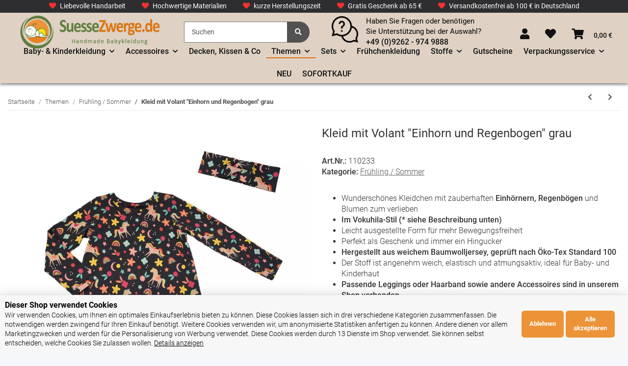

--- FILE ---
content_type: text/html; charset=utf-8
request_url: https://www.suessezwerge.de/Kleid-mit-Volant-Einhorn-und-Regenbogen-grau
body_size: 38397
content:
<!DOCTYPE html>
<html lang="de" itemscope itemtype="https://schema.org/ItemPage">
    
    <head>



        
            <meta http-equiv="content-type" content="text/html; charset=utf-8">


<script type="text/plain" data-service_id="5c786fdf8b2a4ce57067792d3efb7bc7" data-type="application/javascript">
    (function(h,o,t,j,a,r){
        h.hj=h.hj||function(){(h.hj.q=h.hj.q||[]).push(arguments)};
        h._hjSettings={hjid:2199205,hjsv:6};
        a=o.getElementsByTagName('head')[0];
        r=o.createElement('script');r.async=1;
        r.src=t+h._hjSettings.hjid+j+h._hjSettings.hjsv;
        a.appendChild(r);
    })(window,document,'https://static.hotjar.com/c/hotjar-','.js?sv=');
	
</script>
            <meta name="description" itemprop="description" content="Wunderschönes Kleidchen mit zauberhaften Einhörnern, Regenbögen und Blumen zum verlieben Im Vokuhila-Stil (* siehe Beschreibung unten) Leicht ausgestellte F">
                        <meta name="viewport" content="width=device-width, initial-scale=1.0">
            <meta http-equiv="X-UA-Compatible" content="IE=edge">
                        <meta name="robots" content="index, follow">

            <meta itemprop="url" content="https://www.suessezwerge.de/Kleid-mit-Volant-Einhorn-und-Regenbogen-grau">
            
                <meta name="theme-color" content="#1C1D2C">
            
            <meta property="og:type" content="website">
            <meta property="og:site_name" content='Kleid mit Volant "Einhorn und Regenbogen" grau'>
            <meta property="og:title" content='Kleid mit Volant "Einhorn und Regenbogen" grau'>
            <meta property="og:description" content="Wunderschönes Kleidchen mit zauberhaften Einhörnern, Regenbögen und Blumen zum verlieben Im Vokuhila-Stil (* siehe Beschreibung unten) Leicht ausgestellte F">
            <meta property="og:url" content="https://www.suessezwerge.de/Kleid-mit-Volant-Einhorn-und-Regenbogen-grau">

                                    
                            <meta itemprop="image" content="https://www.suessezwerge.de/media/image/product/16551/lg/kleid-mit-volant-einhorn-und-regenbogen-grau.jpg">
                <meta property="og:image" content="https://www.suessezwerge.de/media/image/product/16551/lg/kleid-mit-volant-einhorn-und-regenbogen-grau.jpg">
                <meta property="og:image:width" content="1200">
                <meta property="og:image:height" content="1200">
                    

        <title itemprop="name">Kleid mit Volant "Einhorn und Regenbogen" grau</title>

                    <link rel="canonical" href="https://www.suessezwerge.de/Kleid-mit-Volant-Einhorn-und-Regenbogen-grau">
        
        

        
            <link type="image/x-icon" href="https://www.suessezwerge.de/templates/NOVAChild/themes/base/images/favicon.ico" rel="icon">
        

        
                                                    			
            <style id="criticalCSS">
                
                    :root{--blue: #007bff;--indigo: #6610f2;--purple: #6f42c1;--pink: #e83e8c;--red: #dc3545;--orange: #fd7e14;--yellow: #ffc107;--green: #28a745;--teal: #20c997;--cyan: #17a2b8;--white: #ffffff;--gray: #707070;--gray-dark: #343a40;--primary: #F8BF00;--secondary: #525252;--success: #1C871E;--info: #525252;--warning: #f39932;--danger: #b90000;--light: #f5f7fa;--dark: #525252;--gray: #707070;--gray-light: #f5f7fa;--gray-medium: #ebebeb;--gray-dark: #9b9b9b;--gray-darker: #525252;--breakpoint-xs: 0;--breakpoint-sm: 576px;--breakpoint-md: 768px;--breakpoint-lg: 992px;--breakpoint-xl: 1300px;--font-family-sans-serif: "Open Sans", sans-serif;--font-family-monospace: SFMono-Regular, Menlo, Monaco, Consolas, "Liberation Mono", "Courier New", monospace}*,*::before,*::after{box-sizing:border-box}html{font-family:sans-serif;line-height:1.15;-webkit-text-size-adjust:100%;-webkit-tap-highlight-color:rgba(0, 0, 0, 0)}article,aside,figcaption,figure,footer,header,hgroup,main,nav,section{display:block}body{margin:0;font-family:"Open Sans", sans-serif;font-size:0.875rem;font-weight:400;line-height:1.5;color:#525252;text-align:left;background-color:#f5f7fa}[tabindex="-1"]:focus:not(:focus-visible){outline:0 !important}hr{box-sizing:content-box;height:0;overflow:visible}h1,h2,h3,h4,h5,h6{margin-top:0;margin-bottom:1rem}p{margin-top:0;margin-bottom:1rem}abbr[title],abbr[data-original-title]{text-decoration:underline;text-decoration:underline dotted;cursor:help;border-bottom:0;text-decoration-skip-ink:none}address{margin-bottom:1rem;font-style:normal;line-height:inherit}ol,ul,dl{margin-top:0;margin-bottom:1rem}ol ol,ul ul,ol ul,ul ol{margin-bottom:0}dt{font-weight:700}dd{margin-bottom:0.5rem;margin-left:0}blockquote{margin:0 0 1rem}b,strong{font-weight:bolder}small{font-size:80%}sub,sup{position:relative;font-size:75%;line-height:0;vertical-align:baseline}sub{bottom:-0.25em}sup{top:-0.5em}a{color:#525252;text-decoration:underline;background-color:transparent}a:hover{color:#F8BF00;text-decoration:none}a:not([href]):not([class]){color:inherit;text-decoration:none}a:not([href]):not([class]):hover{color:inherit;text-decoration:none}pre,code,kbd,samp{font-family:SFMono-Regular, Menlo, Monaco, Consolas, "Liberation Mono", "Courier New", monospace;font-size:1em}pre{margin-top:0;margin-bottom:1rem;overflow:auto;-ms-overflow-style:scrollbar}figure{margin:0 0 1rem}img{vertical-align:middle;border-style:none}svg{overflow:hidden;vertical-align:middle}table{border-collapse:collapse}caption{padding-top:0.75rem;padding-bottom:0.75rem;color:#707070;text-align:left;caption-side:bottom}th{text-align:inherit;text-align:-webkit-match-parent}label{display:inline-block;margin-bottom:0.5rem}button{border-radius:0}button:focus:not(:focus-visible){outline:0}input,button,select,optgroup,textarea{margin:0;font-family:inherit;font-size:inherit;line-height:inherit}button,input{overflow:visible}button,select{text-transform:none}[role="button"]{cursor:pointer}select{word-wrap:normal}button,[type="button"],[type="reset"],[type="submit"]{-webkit-appearance:button}button:not(:disabled),[type="button"]:not(:disabled),[type="reset"]:not(:disabled),[type="submit"]:not(:disabled){cursor:pointer}button::-moz-focus-inner,[type="button"]::-moz-focus-inner,[type="reset"]::-moz-focus-inner,[type="submit"]::-moz-focus-inner{padding:0;border-style:none}input[type="radio"],input[type="checkbox"]{box-sizing:border-box;padding:0}textarea{overflow:auto;resize:vertical}fieldset{min-width:0;padding:0;margin:0;border:0}legend{display:block;width:100%;max-width:100%;padding:0;margin-bottom:0.5rem;font-size:1.5rem;line-height:inherit;color:inherit;white-space:normal}progress{vertical-align:baseline}[type="number"]::-webkit-inner-spin-button,[type="number"]::-webkit-outer-spin-button{height:auto}[type="search"]{outline-offset:-2px;-webkit-appearance:none}[type="search"]::-webkit-search-decoration{-webkit-appearance:none}::-webkit-file-upload-button{font:inherit;-webkit-appearance:button}output{display:inline-block}summary{display:list-item;cursor:pointer}template{display:none}[hidden]{display:none !important}.img-fluid{max-width:100%;height:auto}.img-thumbnail{padding:0.25rem;background-color:#f5f7fa;border:1px solid #dee2e6;border-radius:0.125rem;box-shadow:0 1px 2px rgba(0, 0, 0, 0.075);max-width:100%;height:auto}.figure{display:inline-block}.figure-img{margin-bottom:0.5rem;line-height:1}.figure-caption{font-size:90%;color:#707070}code{font-size:87.5%;color:#e83e8c;word-wrap:break-word}a>code{color:inherit}kbd{padding:0.2rem 0.4rem;font-size:87.5%;color:#ffffff;background-color:#212529;border-radius:0.125rem;box-shadow:inset 0 -0.1rem 0 rgba(0, 0, 0, 0.25)}kbd kbd{padding:0;font-size:100%;font-weight:700;box-shadow:none}pre{display:block;font-size:87.5%;color:#212529}pre code{font-size:inherit;color:inherit;word-break:normal}.pre-scrollable{max-height:340px;overflow-y:scroll}.container,.container-fluid,.container-sm,.container-md,.container-lg,.container-xl{width:100%;padding-right:1rem;padding-left:1rem;margin-right:auto;margin-left:auto}@media (min-width:576px){.container,.container-sm{max-width:97vw}}@media (min-width:768px){.container,.container-sm,.container-md{max-width:720px}}@media (min-width:992px){.container,.container-sm,.container-md,.container-lg{max-width:960px}}@media (min-width:1300px){.container,.container-sm,.container-md,.container-lg,.container-xl{max-width:1250px}}.row{display:flex;flex-wrap:wrap;margin-right:-1rem;margin-left:-1rem}.no-gutters{margin-right:0;margin-left:0}.no-gutters>.col,.no-gutters>[class*="col-"]{padding-right:0;padding-left:0}.col-1,.col-2,.col-3,.col-4,.col-5,.col-6,.col-7,.col-8,.col-9,.col-10,.col-11,.col-12,.col,.col-auto,.col-sm-1,.col-sm-2,.col-sm-3,.col-sm-4,.col-sm-5,.col-sm-6,.col-sm-7,.col-sm-8,.col-sm-9,.col-sm-10,.col-sm-11,.col-sm-12,.col-sm,.col-sm-auto,.col-md-1,.col-md-2,.col-md-3,.col-md-4,.col-md-5,.col-md-6,.col-md-7,.col-md-8,.col-md-9,.col-md-10,.col-md-11,.col-md-12,.col-md,.col-md-auto,.col-lg-1,.col-lg-2,.col-lg-3,.col-lg-4,.col-lg-5,.col-lg-6,.col-lg-7,.col-lg-8,.col-lg-9,.col-lg-10,.col-lg-11,.col-lg-12,.col-lg,.col-lg-auto,.col-xl-1,.col-xl-2,.col-xl-3,.col-xl-4,.col-xl-5,.col-xl-6,.col-xl-7,.col-xl-8,.col-xl-9,.col-xl-10,.col-xl-11,.col-xl-12,.col-xl,.col-xl-auto{position:relative;width:100%;padding-right:1rem;padding-left:1rem}.col{flex-basis:0;flex-grow:1;max-width:100%}.row-cols-1>*{flex:0 0 100%;max-width:100%}.row-cols-2>*{flex:0 0 50%;max-width:50%}.row-cols-3>*{flex:0 0 33.3333333333%;max-width:33.3333333333%}.row-cols-4>*{flex:0 0 25%;max-width:25%}.row-cols-5>*{flex:0 0 20%;max-width:20%}.row-cols-6>*{flex:0 0 16.6666666667%;max-width:16.6666666667%}.col-auto{flex:0 0 auto;width:auto;max-width:100%}.col-1{flex:0 0 8.33333333%;max-width:8.33333333%}.col-2{flex:0 0 16.66666667%;max-width:16.66666667%}.col-3{flex:0 0 25%;max-width:25%}.col-4{flex:0 0 33.33333333%;max-width:33.33333333%}.col-5{flex:0 0 41.66666667%;max-width:41.66666667%}.col-6{flex:0 0 50%;max-width:50%}.col-7{flex:0 0 58.33333333%;max-width:58.33333333%}.col-8{flex:0 0 66.66666667%;max-width:66.66666667%}.col-9{flex:0 0 75%;max-width:75%}.col-10{flex:0 0 83.33333333%;max-width:83.33333333%}.col-11{flex:0 0 91.66666667%;max-width:91.66666667%}.col-12{flex:0 0 100%;max-width:100%}.order-first{order:-1}.order-last{order:13}.order-0{order:0}.order-1{order:1}.order-2{order:2}.order-3{order:3}.order-4{order:4}.order-5{order:5}.order-6{order:6}.order-7{order:7}.order-8{order:8}.order-9{order:9}.order-10{order:10}.order-11{order:11}.order-12{order:12}.offset-1{margin-left:8.33333333%}.offset-2{margin-left:16.66666667%}.offset-3{margin-left:25%}.offset-4{margin-left:33.33333333%}.offset-5{margin-left:41.66666667%}.offset-6{margin-left:50%}.offset-7{margin-left:58.33333333%}.offset-8{margin-left:66.66666667%}.offset-9{margin-left:75%}.offset-10{margin-left:83.33333333%}.offset-11{margin-left:91.66666667%}@media (min-width:576px){.col-sm{flex-basis:0;flex-grow:1;max-width:100%}.row-cols-sm-1>*{flex:0 0 100%;max-width:100%}.row-cols-sm-2>*{flex:0 0 50%;max-width:50%}.row-cols-sm-3>*{flex:0 0 33.3333333333%;max-width:33.3333333333%}.row-cols-sm-4>*{flex:0 0 25%;max-width:25%}.row-cols-sm-5>*{flex:0 0 20%;max-width:20%}.row-cols-sm-6>*{flex:0 0 16.6666666667%;max-width:16.6666666667%}.col-sm-auto{flex:0 0 auto;width:auto;max-width:100%}.col-sm-1{flex:0 0 8.33333333%;max-width:8.33333333%}.col-sm-2{flex:0 0 16.66666667%;max-width:16.66666667%}.col-sm-3{flex:0 0 25%;max-width:25%}.col-sm-4{flex:0 0 33.33333333%;max-width:33.33333333%}.col-sm-5{flex:0 0 41.66666667%;max-width:41.66666667%}.col-sm-6{flex:0 0 50%;max-width:50%}.col-sm-7{flex:0 0 58.33333333%;max-width:58.33333333%}.col-sm-8{flex:0 0 66.66666667%;max-width:66.66666667%}.col-sm-9{flex:0 0 75%;max-width:75%}.col-sm-10{flex:0 0 83.33333333%;max-width:83.33333333%}.col-sm-11{flex:0 0 91.66666667%;max-width:91.66666667%}.col-sm-12{flex:0 0 100%;max-width:100%}.order-sm-first{order:-1}.order-sm-last{order:13}.order-sm-0{order:0}.order-sm-1{order:1}.order-sm-2{order:2}.order-sm-3{order:3}.order-sm-4{order:4}.order-sm-5{order:5}.order-sm-6{order:6}.order-sm-7{order:7}.order-sm-8{order:8}.order-sm-9{order:9}.order-sm-10{order:10}.order-sm-11{order:11}.order-sm-12{order:12}.offset-sm-0{margin-left:0}.offset-sm-1{margin-left:8.33333333%}.offset-sm-2{margin-left:16.66666667%}.offset-sm-3{margin-left:25%}.offset-sm-4{margin-left:33.33333333%}.offset-sm-5{margin-left:41.66666667%}.offset-sm-6{margin-left:50%}.offset-sm-7{margin-left:58.33333333%}.offset-sm-8{margin-left:66.66666667%}.offset-sm-9{margin-left:75%}.offset-sm-10{margin-left:83.33333333%}.offset-sm-11{margin-left:91.66666667%}}@media (min-width:768px){.col-md{flex-basis:0;flex-grow:1;max-width:100%}.row-cols-md-1>*{flex:0 0 100%;max-width:100%}.row-cols-md-2>*{flex:0 0 50%;max-width:50%}.row-cols-md-3>*{flex:0 0 33.3333333333%;max-width:33.3333333333%}.row-cols-md-4>*{flex:0 0 25%;max-width:25%}.row-cols-md-5>*{flex:0 0 20%;max-width:20%}.row-cols-md-6>*{flex:0 0 16.6666666667%;max-width:16.6666666667%}.col-md-auto{flex:0 0 auto;width:auto;max-width:100%}.col-md-1{flex:0 0 8.33333333%;max-width:8.33333333%}.col-md-2{flex:0 0 16.66666667%;max-width:16.66666667%}.col-md-3{flex:0 0 25%;max-width:25%}.col-md-4{flex:0 0 33.33333333%;max-width:33.33333333%}.col-md-5{flex:0 0 41.66666667%;max-width:41.66666667%}.col-md-6{flex:0 0 50%;max-width:50%}.col-md-7{flex:0 0 58.33333333%;max-width:58.33333333%}.col-md-8{flex:0 0 66.66666667%;max-width:66.66666667%}.col-md-9{flex:0 0 75%;max-width:75%}.col-md-10{flex:0 0 83.33333333%;max-width:83.33333333%}.col-md-11{flex:0 0 91.66666667%;max-width:91.66666667%}.col-md-12{flex:0 0 100%;max-width:100%}.order-md-first{order:-1}.order-md-last{order:13}.order-md-0{order:0}.order-md-1{order:1}.order-md-2{order:2}.order-md-3{order:3}.order-md-4{order:4}.order-md-5{order:5}.order-md-6{order:6}.order-md-7{order:7}.order-md-8{order:8}.order-md-9{order:9}.order-md-10{order:10}.order-md-11{order:11}.order-md-12{order:12}.offset-md-0{margin-left:0}.offset-md-1{margin-left:8.33333333%}.offset-md-2{margin-left:16.66666667%}.offset-md-3{margin-left:25%}.offset-md-4{margin-left:33.33333333%}.offset-md-5{margin-left:41.66666667%}.offset-md-6{margin-left:50%}.offset-md-7{margin-left:58.33333333%}.offset-md-8{margin-left:66.66666667%}.offset-md-9{margin-left:75%}.offset-md-10{margin-left:83.33333333%}.offset-md-11{margin-left:91.66666667%}}@media (min-width:992px){.col-lg{flex-basis:0;flex-grow:1;max-width:100%}.row-cols-lg-1>*{flex:0 0 100%;max-width:100%}.row-cols-lg-2>*{flex:0 0 50%;max-width:50%}.row-cols-lg-3>*{flex:0 0 33.3333333333%;max-width:33.3333333333%}.row-cols-lg-4>*{flex:0 0 25%;max-width:25%}.row-cols-lg-5>*{flex:0 0 20%;max-width:20%}.row-cols-lg-6>*{flex:0 0 16.6666666667%;max-width:16.6666666667%}.col-lg-auto{flex:0 0 auto;width:auto;max-width:100%}.col-lg-1{flex:0 0 8.33333333%;max-width:8.33333333%}.col-lg-2{flex:0 0 16.66666667%;max-width:16.66666667%}.col-lg-3{flex:0 0 25%;max-width:25%}.col-lg-4{flex:0 0 33.33333333%;max-width:33.33333333%}.col-lg-5{flex:0 0 41.66666667%;max-width:41.66666667%}.col-lg-6{flex:0 0 50%;max-width:50%}.col-lg-7{flex:0 0 58.33333333%;max-width:58.33333333%}.col-lg-8{flex:0 0 66.66666667%;max-width:66.66666667%}.col-lg-9{flex:0 0 75%;max-width:75%}.col-lg-10{flex:0 0 83.33333333%;max-width:83.33333333%}.col-lg-11{flex:0 0 91.66666667%;max-width:91.66666667%}.col-lg-12{flex:0 0 100%;max-width:100%}.order-lg-first{order:-1}.order-lg-last{order:13}.order-lg-0{order:0}.order-lg-1{order:1}.order-lg-2{order:2}.order-lg-3{order:3}.order-lg-4{order:4}.order-lg-5{order:5}.order-lg-6{order:6}.order-lg-7{order:7}.order-lg-8{order:8}.order-lg-9{order:9}.order-lg-10{order:10}.order-lg-11{order:11}.order-lg-12{order:12}.offset-lg-0{margin-left:0}.offset-lg-1{margin-left:8.33333333%}.offset-lg-2{margin-left:16.66666667%}.offset-lg-3{margin-left:25%}.offset-lg-4{margin-left:33.33333333%}.offset-lg-5{margin-left:41.66666667%}.offset-lg-6{margin-left:50%}.offset-lg-7{margin-left:58.33333333%}.offset-lg-8{margin-left:66.66666667%}.offset-lg-9{margin-left:75%}.offset-lg-10{margin-left:83.33333333%}.offset-lg-11{margin-left:91.66666667%}}@media (min-width:1300px){.col-xl{flex-basis:0;flex-grow:1;max-width:100%}.row-cols-xl-1>*{flex:0 0 100%;max-width:100%}.row-cols-xl-2>*{flex:0 0 50%;max-width:50%}.row-cols-xl-3>*{flex:0 0 33.3333333333%;max-width:33.3333333333%}.row-cols-xl-4>*{flex:0 0 25%;max-width:25%}.row-cols-xl-5>*{flex:0 0 20%;max-width:20%}.row-cols-xl-6>*{flex:0 0 16.6666666667%;max-width:16.6666666667%}.col-xl-auto{flex:0 0 auto;width:auto;max-width:100%}.col-xl-1{flex:0 0 8.33333333%;max-width:8.33333333%}.col-xl-2{flex:0 0 16.66666667%;max-width:16.66666667%}.col-xl-3{flex:0 0 25%;max-width:25%}.col-xl-4{flex:0 0 33.33333333%;max-width:33.33333333%}.col-xl-5{flex:0 0 41.66666667%;max-width:41.66666667%}.col-xl-6{flex:0 0 50%;max-width:50%}.col-xl-7{flex:0 0 58.33333333%;max-width:58.33333333%}.col-xl-8{flex:0 0 66.66666667%;max-width:66.66666667%}.col-xl-9{flex:0 0 75%;max-width:75%}.col-xl-10{flex:0 0 83.33333333%;max-width:83.33333333%}.col-xl-11{flex:0 0 91.66666667%;max-width:91.66666667%}.col-xl-12{flex:0 0 100%;max-width:100%}.order-xl-first{order:-1}.order-xl-last{order:13}.order-xl-0{order:0}.order-xl-1{order:1}.order-xl-2{order:2}.order-xl-3{order:3}.order-xl-4{order:4}.order-xl-5{order:5}.order-xl-6{order:6}.order-xl-7{order:7}.order-xl-8{order:8}.order-xl-9{order:9}.order-xl-10{order:10}.order-xl-11{order:11}.order-xl-12{order:12}.offset-xl-0{margin-left:0}.offset-xl-1{margin-left:8.33333333%}.offset-xl-2{margin-left:16.66666667%}.offset-xl-3{margin-left:25%}.offset-xl-4{margin-left:33.33333333%}.offset-xl-5{margin-left:41.66666667%}.offset-xl-6{margin-left:50%}.offset-xl-7{margin-left:58.33333333%}.offset-xl-8{margin-left:66.66666667%}.offset-xl-9{margin-left:75%}.offset-xl-10{margin-left:83.33333333%}.offset-xl-11{margin-left:91.66666667%}}.nav{display:flex;flex-wrap:wrap;padding-left:0;margin-bottom:0;list-style:none}.nav-link{display:block;padding:0.5rem 1rem;text-decoration:none}.nav-link:hover,.nav-link:focus{text-decoration:none}.nav-link.disabled{color:#707070;pointer-events:none;cursor:default}.nav-tabs{border-bottom:1px solid #dee2e6}.nav-tabs .nav-link{margin-bottom:-1px;border:1px solid transparent;border-top-left-radius:0;border-top-right-radius:0}.nav-tabs .nav-link:hover,.nav-tabs .nav-link:focus{border-color:transparent}.nav-tabs .nav-link.disabled{color:#707070;background-color:transparent;border-color:transparent}.nav-tabs .nav-link.active,.nav-tabs .nav-item.show .nav-link{color:#525252;background-color:transparent;border-color:#F8BF00}.nav-tabs .dropdown-menu{margin-top:-1px;border-top-left-radius:0;border-top-right-radius:0}.nav-pills .nav-link{border-radius:0.125rem}.nav-pills .nav-link.active,.nav-pills .show>.nav-link{color:#ffffff;background-color:#F8BF00}.nav-fill>.nav-link,.nav-fill .nav-item{flex:1 1 auto;text-align:center}.nav-justified>.nav-link,.nav-justified .nav-item{flex-basis:0;flex-grow:1;text-align:center}.tab-content>.tab-pane{display:none}.tab-content>.active{display:block}.navbar{position:relative;display:flex;flex-wrap:wrap;align-items:center;justify-content:space-between;padding:0.4rem 1rem}.navbar .container,.navbar .container-fluid,.navbar .container-sm,.navbar .container-md,.navbar .container-lg,.navbar .container-xl,.navbar>.container-sm,.navbar>.container-md,.navbar>.container-lg,.navbar>.container-xl{display:flex;flex-wrap:wrap;align-items:center;justify-content:space-between}.navbar-brand{display:inline-block;padding-top:0.40625rem;padding-bottom:0.40625rem;margin-right:1rem;font-size:1rem;line-height:inherit;white-space:nowrap}.navbar-brand:hover,.navbar-brand:focus{text-decoration:none}.navbar-nav{display:flex;flex-direction:column;padding-left:0;margin-bottom:0;list-style:none}.navbar-nav .nav-link{padding-right:0;padding-left:0}.navbar-nav .dropdown-menu{position:static;float:none}.navbar-text{display:inline-block;padding-top:0.5rem;padding-bottom:0.5rem}.navbar-collapse{flex-basis:100%;flex-grow:1;align-items:center}.navbar-toggler{padding:0.25rem 0.75rem;font-size:1rem;line-height:1;background-color:transparent;border:1px solid transparent;border-radius:0.125rem}.navbar-toggler:hover,.navbar-toggler:focus{text-decoration:none}.navbar-toggler-icon{display:inline-block;width:1.5em;height:1.5em;vertical-align:middle;content:"";background:50% / 100% 100% no-repeat}.navbar-nav-scroll{max-height:75vh;overflow-y:auto}@media (max-width:575.98px){.navbar-expand-sm>.container,.navbar-expand-sm>.container-fluid,.navbar-expand-sm>.container-sm,.navbar-expand-sm>.container-md,.navbar-expand-sm>.container-lg,.navbar-expand-sm>.container-xl{padding-right:0;padding-left:0}}@media (min-width:576px){.navbar-expand-sm{flex-flow:row nowrap;justify-content:flex-start}.navbar-expand-sm .navbar-nav{flex-direction:row}.navbar-expand-sm .navbar-nav .dropdown-menu{position:absolute}.navbar-expand-sm .navbar-nav .nav-link{padding-right:1.5rem;padding-left:1.5rem}.navbar-expand-sm>.container,.navbar-expand-sm>.container-fluid,.navbar-expand-sm>.container-sm,.navbar-expand-sm>.container-md,.navbar-expand-sm>.container-lg,.navbar-expand-sm>.container-xl{flex-wrap:nowrap}.navbar-expand-sm .navbar-nav-scroll{overflow:visible}.navbar-expand-sm .navbar-collapse{display:flex !important;flex-basis:auto}.navbar-expand-sm .navbar-toggler{display:none}}@media (max-width:767.98px){.navbar-expand-md>.container,.navbar-expand-md>.container-fluid,.navbar-expand-md>.container-sm,.navbar-expand-md>.container-md,.navbar-expand-md>.container-lg,.navbar-expand-md>.container-xl{padding-right:0;padding-left:0}}@media (min-width:768px){.navbar-expand-md{flex-flow:row nowrap;justify-content:flex-start}.navbar-expand-md .navbar-nav{flex-direction:row}.navbar-expand-md .navbar-nav .dropdown-menu{position:absolute}.navbar-expand-md .navbar-nav .nav-link{padding-right:1.5rem;padding-left:1.5rem}.navbar-expand-md>.container,.navbar-expand-md>.container-fluid,.navbar-expand-md>.container-sm,.navbar-expand-md>.container-md,.navbar-expand-md>.container-lg,.navbar-expand-md>.container-xl{flex-wrap:nowrap}.navbar-expand-md .navbar-nav-scroll{overflow:visible}.navbar-expand-md .navbar-collapse{display:flex !important;flex-basis:auto}.navbar-expand-md .navbar-toggler{display:none}}@media (max-width:991.98px){.navbar-expand-lg>.container,.navbar-expand-lg>.container-fluid,.navbar-expand-lg>.container-sm,.navbar-expand-lg>.container-md,.navbar-expand-lg>.container-lg,.navbar-expand-lg>.container-xl{padding-right:0;padding-left:0}}@media (min-width:992px){.navbar-expand-lg{flex-flow:row nowrap;justify-content:flex-start}.navbar-expand-lg .navbar-nav{flex-direction:row}.navbar-expand-lg .navbar-nav .dropdown-menu{position:absolute}.navbar-expand-lg .navbar-nav .nav-link{padding-right:1.5rem;padding-left:1.5rem}.navbar-expand-lg>.container,.navbar-expand-lg>.container-fluid,.navbar-expand-lg>.container-sm,.navbar-expand-lg>.container-md,.navbar-expand-lg>.container-lg,.navbar-expand-lg>.container-xl{flex-wrap:nowrap}.navbar-expand-lg .navbar-nav-scroll{overflow:visible}.navbar-expand-lg .navbar-collapse{display:flex !important;flex-basis:auto}.navbar-expand-lg .navbar-toggler{display:none}}@media (max-width:1299.98px){.navbar-expand-xl>.container,.navbar-expand-xl>.container-fluid,.navbar-expand-xl>.container-sm,.navbar-expand-xl>.container-md,.navbar-expand-xl>.container-lg,.navbar-expand-xl>.container-xl{padding-right:0;padding-left:0}}@media (min-width:1300px){.navbar-expand-xl{flex-flow:row nowrap;justify-content:flex-start}.navbar-expand-xl .navbar-nav{flex-direction:row}.navbar-expand-xl .navbar-nav .dropdown-menu{position:absolute}.navbar-expand-xl .navbar-nav .nav-link{padding-right:1.5rem;padding-left:1.5rem}.navbar-expand-xl>.container,.navbar-expand-xl>.container-fluid,.navbar-expand-xl>.container-sm,.navbar-expand-xl>.container-md,.navbar-expand-xl>.container-lg,.navbar-expand-xl>.container-xl{flex-wrap:nowrap}.navbar-expand-xl .navbar-nav-scroll{overflow:visible}.navbar-expand-xl .navbar-collapse{display:flex !important;flex-basis:auto}.navbar-expand-xl .navbar-toggler{display:none}}.navbar-expand{flex-flow:row nowrap;justify-content:flex-start}.navbar-expand>.container,.navbar-expand>.container-fluid,.navbar-expand>.container-sm,.navbar-expand>.container-md,.navbar-expand>.container-lg,.navbar-expand>.container-xl{padding-right:0;padding-left:0}.navbar-expand .navbar-nav{flex-direction:row}.navbar-expand .navbar-nav .dropdown-menu{position:absolute}.navbar-expand .navbar-nav .nav-link{padding-right:1.5rem;padding-left:1.5rem}.navbar-expand>.container,.navbar-expand>.container-fluid,.navbar-expand>.container-sm,.navbar-expand>.container-md,.navbar-expand>.container-lg,.navbar-expand>.container-xl{flex-wrap:nowrap}.navbar-expand .navbar-nav-scroll{overflow:visible}.navbar-expand .navbar-collapse{display:flex !important;flex-basis:auto}.navbar-expand .navbar-toggler{display:none}.navbar-light .navbar-brand{color:rgba(0, 0, 0, 0.9)}.navbar-light .navbar-brand:hover,.navbar-light .navbar-brand:focus{color:rgba(0, 0, 0, 0.9)}.navbar-light .navbar-nav .nav-link{color:#525252}.navbar-light .navbar-nav .nav-link:hover,.navbar-light .navbar-nav .nav-link:focus{color:#F8BF00}.navbar-light .navbar-nav .nav-link.disabled{color:rgba(0, 0, 0, 0.3)}.navbar-light .navbar-nav .show>.nav-link,.navbar-light .navbar-nav .active>.nav-link,.navbar-light .navbar-nav .nav-link.show,.navbar-light .navbar-nav .nav-link.active{color:rgba(0, 0, 0, 0.9)}.navbar-light .navbar-toggler{color:#525252;border-color:rgba(0, 0, 0, 0.1)}.navbar-light .navbar-toggler-icon{background-image:url("data:image/svg+xml,%3csvg xmlns='http://www.w3.org/2000/svg' width='30' height='30' viewBox='0 0 30 30'%3e%3cpath stroke='%23525252' stroke-linecap='round' stroke-miterlimit='10' stroke-width='2' d='M4 7h22M4 15h22M4 23h22'/%3e%3c/svg%3e")}.navbar-light .navbar-text{color:#525252}.navbar-light .navbar-text a{color:rgba(0, 0, 0, 0.9)}.navbar-light .navbar-text a:hover,.navbar-light .navbar-text a:focus{color:rgba(0, 0, 0, 0.9)}.navbar-dark .navbar-brand{color:#ffffff}.navbar-dark .navbar-brand:hover,.navbar-dark .navbar-brand:focus{color:#ffffff}.navbar-dark .navbar-nav .nav-link{color:rgba(255, 255, 255, 0.5)}.navbar-dark .navbar-nav .nav-link:hover,.navbar-dark .navbar-nav .nav-link:focus{color:rgba(255, 255, 255, 0.75)}.navbar-dark .navbar-nav .nav-link.disabled{color:rgba(255, 255, 255, 0.25)}.navbar-dark .navbar-nav .show>.nav-link,.navbar-dark .navbar-nav .active>.nav-link,.navbar-dark .navbar-nav .nav-link.show,.navbar-dark .navbar-nav .nav-link.active{color:#ffffff}.navbar-dark .navbar-toggler{color:rgba(255, 255, 255, 0.5);border-color:rgba(255, 255, 255, 0.1)}.navbar-dark .navbar-toggler-icon{background-image:url("data:image/svg+xml,%3csvg xmlns='http://www.w3.org/2000/svg' width='30' height='30' viewBox='0 0 30 30'%3e%3cpath stroke='rgba%28255, 255, 255, 0.5%29' stroke-linecap='round' stroke-miterlimit='10' stroke-width='2' d='M4 7h22M4 15h22M4 23h22'/%3e%3c/svg%3e")}.navbar-dark .navbar-text{color:rgba(255, 255, 255, 0.5)}.navbar-dark .navbar-text a{color:#ffffff}.navbar-dark .navbar-text a:hover,.navbar-dark .navbar-text a:focus{color:#ffffff}.pagination-sm .page-item.active .page-link::after,.pagination-sm .page-item.active .page-text::after{left:0.375rem;right:0.375rem}.pagination-lg .page-item.active .page-link::after,.pagination-lg .page-item.active .page-text::after{left:1.125rem;right:1.125rem}.page-item{position:relative}.page-item.active{font-weight:700}.page-item.active .page-link::after,.page-item.active .page-text::after{content:"";position:absolute;left:0.5625rem;bottom:0;right:0.5625rem;border-bottom:4px solid #F8BF00}@media (min-width:768px){.dropdown-item.page-item{background-color:transparent}}.page-link,.page-text{text-decoration:none}.pagination{margin-bottom:0;justify-content:space-between;align-items:center}@media (min-width:768px){.pagination{justify-content:normal}.pagination .dropdown>.btn{display:none}.pagination .dropdown-menu{position:static !important;transform:none !important;display:flex;margin:0;padding:0;border:0;min-width:auto}.pagination .dropdown-item{width:auto;display:inline-block;padding:0}.pagination .dropdown-item.active{background-color:transparent;color:#525252}.pagination .dropdown-item:hover{background-color:transparent}.pagination .pagination-site{display:none}}@media (max-width:767.98px){.pagination .dropdown-item{padding:0}.pagination .dropdown-item.active .page-link,.pagination .dropdown-item.active .page-text,.pagination .dropdown-item:active .page-link,.pagination .dropdown-item:active .page-text{color:#525252}}.productlist-page-nav{align-items:center}.productlist-page-nav .pagination{margin:0}.productlist-page-nav .displayoptions{margin-bottom:1rem}@media (min-width:768px){.productlist-page-nav .displayoptions{margin-bottom:0}}.productlist-page-nav .displayoptions .btn-group+.btn-group+.btn-group{margin-left:0.5rem}.productlist-page-nav .result-option-wrapper{margin-right:0.5rem}.productlist-page-nav .productlist-item-info{margin-bottom:0.5rem;margin-left:auto;margin-right:auto;display:flex}@media (min-width:768px){.productlist-page-nav .productlist-item-info{margin-right:0;margin-bottom:0}.productlist-page-nav .productlist-item-info.productlist-item-border{border-right:1px solid #ebebeb;padding-right:1rem}}.productlist-page-nav.productlist-page-nav-header-m{margin-top:3rem}@media (min-width:768px){.productlist-page-nav.productlist-page-nav-header-m{margin-top:2rem}.productlist-page-nav.productlist-page-nav-header-m>.col{margin-top:1rem}}.productlist-page-nav-bottom{margin-bottom:2rem}.pagination-wrapper{margin-bottom:1rem;align-items:center;border-top:1px solid #f5f7fa;border-bottom:1px solid #f5f7fa;padding-top:0.5rem;padding-bottom:0.5rem}.pagination-wrapper .pagination-entries{font-weight:700;margin-bottom:1rem}@media (min-width:768px){.pagination-wrapper .pagination-entries{margin-bottom:0}}.pagination-wrapper .pagination-selects{margin-left:auto;margin-top:1rem}@media (min-width:768px){.pagination-wrapper .pagination-selects{margin-left:0;margin-top:0}}.pagination-wrapper .pagination-selects .pagination-selects-entries{margin-bottom:1rem}@media (min-width:768px){.pagination-wrapper .pagination-selects .pagination-selects-entries{margin-right:1rem;margin-bottom:0}}.pagination-no-wrapper{border:0;padding-top:0;padding-bottom:0}.fa,.fas,.far,.fal{display:inline-block}h1,h2,h3,h4,h5,h6,.h1,.h2,.h3,.productlist-filter-headline,.sidepanel-left .box-normal .box-normal-link,.h4,.h5,.h6{margin-bottom:1rem;font-family:Montserrat, sans-serif;font-weight:400;line-height:1.2;color:#525252}h1,.h1{font-size:1.875rem}h2,.h2{font-size:1.5rem}h3,.h3,.productlist-filter-headline,.sidepanel-left .box-normal .box-normal-link{font-size:1rem}h4,.h4{font-size:0.875rem}h5,.h5{font-size:0.875rem}h6,.h6{font-size:0.875rem}.banner .img-fluid{width:100%}.label-slide .form-group:not(.exclude-from-label-slide):not(.checkbox) label{display:none}.modal{display:none}.carousel-thumbnails .slick-arrow{opacity:0}.consent-modal:not(.active){display:none}.consent-banner-icon{width:1em;height:1em}.mini>#consent-banner{display:none}html{overflow-y:scroll}.dropdown-menu{display:none}.dropdown-toggle::after{content:"";margin-left:0.5rem;display:inline-block}.list-unstyled,.list-icons{padding-left:0;list-style:none}.input-group{position:relative;display:flex;flex-wrap:wrap;align-items:stretch;width:100%}.input-group>.form-control{flex:1 1 auto;width:1%}#main-wrapper,#header-top-bar,header{background:#ffffff}.container-fluid-xl{max-width:103.125rem}.nav-dividers .nav-item{position:relative}.nav-dividers .nav-item:not(:last-child)::after{content:"";position:absolute;right:0;top:0.5rem;height:calc(100% - 1rem);border-right:0.0625rem solid currentColor}.nav-link{text-decoration:none}.nav-scrollbar{overflow:hidden;display:flex;align-items:center}.nav-scrollbar .nav,.nav-scrollbar .navbar-nav{flex-wrap:nowrap}.nav-scrollbar .nav-item{white-space:nowrap}.nav-scrollbar-inner{overflow-x:auto;padding-bottom:1.5rem;align-self:flex-start}#shop-nav{align-items:center;flex-shrink:0;margin-left:auto}@media (max-width:767.98px){#shop-nav .nav-link{padding-left:0.7rem;padding-right:0.7rem}}.search-wrapper{width:100%}.has-left-sidebar .breadcrumb-container{padding-left:0;padding-right:0}.breadcrumb{display:flex;flex-wrap:wrap;padding:0.5rem 0;margin-bottom:0;list-style:none;background-color:transparent;border-radius:0}.breadcrumb-item+.breadcrumb-item{padding-left:0.5rem}.breadcrumb-item+.breadcrumb-item::before{display:inline-block;padding-right:0.5rem;color:#707070;content:"/"}.breadcrumb-item.active{color:#525252;font-weight:700}.breadcrumb-item.first::before{display:none}.breadcrumb-wrapper{margin-bottom:2rem}@media (min-width:992px){.breadcrumb-wrapper{border-style:solid;border-color:#ebebeb;border-width:1px 0}}.breadcrumb{font-size:0.8125rem}.breadcrumb a{text-decoration:none}.breadcrumb-back{padding-right:1rem;margin-right:1rem;border-right:1px solid #ebebeb}.breadcrumb-item{display:none}@media (min-width:768px){.breadcrumb-item{display:flex}}@media (min-width:768px){.breadcrumb-arrow{display:none}}#header-top-bar{position:relative;background-color:#ffffff;z-index:1021;flex-direction:row-reverse}#header-top-bar,header{background-color:#ffffff;color:#525252}#header-top-bar a:not(.dropdown-item):not(.btn),header a:not(.dropdown-item):not(.btn){text-decoration:none;color:#525252}#header-top-bar a:not(.dropdown-item):not(.btn):hover,header a:not(.dropdown-item):not(.btn):hover{color:#F8BF00}.img-aspect-ratio{width:100%;height:auto}header{box-shadow:0 1rem 0.5625rem -0.75rem rgba(0, 0, 0, 0.06);position:relative;z-index:1020}header .form-control,header .form-control:focus{background-color:#ffffff;color:#525252}header .navbar{padding:0;position:static}@media (min-width:992px){header{padding-bottom:0}header .navbar-brand{margin-right:3rem}}header .navbar-brand{padding-top:0.4rem;padding-bottom:0.4rem}header .navbar-brand img{height:2rem;width:auto}header .navbar-toggler{color:#525252}header .nav-right .dropdown-menu{margin-top:-0.03125rem;box-shadow:inset 0 1rem 0.5625rem -0.75rem rgba(0, 0, 0, 0.06)}@media (min-width:992px){header .navbar-brand{padding-top:0.6rem;padding-bottom:0.6rem}header .navbar-brand img{height:3.0625rem}header .navbar-collapse{height:4.3125rem}header .navbar-nav>.nav-item>.nav-link{position:relative;padding:1.5rem}header .navbar-nav>.nav-item>.nav-link::before{content:"";position:absolute;bottom:0;left:50%;transform:translateX(-50%);border-width:0 0 6px;border-color:#F8BF00;border-style:solid;transition:width 0.4s;width:0}header .navbar-nav>.nav-item.active>.nav-link::before,header .navbar-nav>.nav-item:hover>.nav-link::before,header .navbar-nav>.nav-item.hover>.nav-link::before{width:100%}header .navbar-nav>.nav-item .nav{flex-wrap:wrap}header .navbar-nav .nav .nav-link{padding:0}header .navbar-nav .nav .nav-link::after{display:none}header .navbar-nav .dropdown .nav-item{width:100%}header .nav-mobile-body{align-self:flex-start;width:100%}header .nav-scrollbar-inner{width:100%}header .nav-right .nav-link{padding-top:1.5rem;padding-bottom:1.5rem}}.btn{display:inline-block;font-weight:600;color:#525252;text-align:center;vertical-align:middle;user-select:none;background-color:transparent;border:1px solid transparent;padding:0.625rem 0.9375rem;font-size:0.875rem;line-height:1.5;border-radius:0.125rem}.btn.disabled,.btn:disabled{opacity:0.65;box-shadow:none}.btn:not(:disabled):not(.disabled):active,.btn:not(:disabled):not(.disabled).active{box-shadow:none}.form-control{display:block;width:100%;height:calc(1.5em + 1.25rem + 2px);padding:0.625rem 0.9375rem;font-size:0.875rem;font-weight:400;line-height:1.5;color:#525252;background-color:#ffffff;background-clip:padding-box;border:1px solid #707070;border-radius:0.125rem;box-shadow:inset 0 1px 1px rgba(0, 0, 0, 0.075);transition:border-color 0.15s ease-in-out, box-shadow 0.15s ease-in-out}@media (prefers-reduced-motion:reduce){.form-control{transition:none}}.square{display:flex;position:relative}.square::before{content:"";display:inline-block;padding-bottom:100%}#product-offer .product-info ul.info-essential{margin:2rem 0;padding-left:0;list-style:none}.price_wrapper{margin-bottom:1.5rem}.price_wrapper .price{display:inline-block}.price_wrapper .bulk-prices{margin-top:1rem}.price_wrapper .bulk-prices .bulk-price{margin-right:0.25rem}#product-offer .product-info{border:0}#product-offer .product-info .bordered-top-bottom{padding:1rem;border-top:1px solid #f5f7fa;border-bottom:1px solid #f5f7fa}#product-offer .product-info ul.info-essential{margin:2rem 0}#product-offer .product-info .shortdesc{margin-bottom:1rem}#product-offer .product-info .product-offer{margin-bottom:2rem}#product-offer .product-info .product-offer>.row{margin-bottom:1.5rem}#product-offer .product-info .stock-information{border-top:1px solid #ebebeb;border-bottom:1px solid #ebebeb;align-items:flex-end}#product-offer .product-info .stock-information.stock-information-p{padding-top:1rem;padding-bottom:1rem}@media (max-width:767.98px){#product-offer .product-info .stock-information{margin-top:1rem}}#product-offer .product-info .question-on-item{margin-left:auto}#product-offer .product-info .question-on-item .question{padding:0}.flex-row-reverse{flex-direction:row-reverse !important}.flex-column{flex-direction:column !important}.justify-content-start{justify-content:flex-start !important}.collapse:not(.show){display:none}.d-none{display:none !important}.d-block{display:block !important}.d-flex{display:flex !important}.d-inline-block{display:inline-block !important}@media (min-width:992px){.d-lg-none{display:none !important}.d-lg-block{display:block !important}.d-lg-flex{display:flex !important}}@media (min-width:768px){.d-md-none{display:none !important}.d-md-block{display:block !important}.d-md-flex{display:flex !important}.d-md-inline-block{display:inline-block !important}}@media (min-width:992px){.justify-content-lg-end{justify-content:flex-end !important}}.list-gallery{display:flex;flex-direction:column}.list-gallery .second-wrapper{position:absolute;top:0;left:0;width:100%;height:100%}.list-gallery img.second{opacity:0}.form-group{margin-bottom:1rem}.btn-secondary{background-color:#525252;color:#f5f7fa}.btn-outline-secondary{color:#525252;border-color:#525252}.btn-group{display:inline-flex}.productlist-filter-headline{border-bottom:1px solid #ebebeb;padding-bottom:0.5rem;margin-bottom:1rem}hr{margin-top:1rem;margin-bottom:1rem;border:0;border-top:1px solid rgba(0, 0, 0, 0.1)}.badge-circle-1{background-color:#ffffff}#content{padding-bottom:3rem}#content-wrapper{margin-top:0}#content-wrapper.has-fluid{padding-top:1rem}#content-wrapper:not(.has-fluid){padding-top:2rem}@media (min-width:992px){#content-wrapper:not(.has-fluid){padding-top:4rem}}.content-cats-small{margin-bottom:3rem}@media (min-width:768px){.content-cats-small>div{margin-bottom:1rem}}.content-cats-small .sub-categories{display:flex;flex-direction:column;flex-grow:1;flex-basis:auto;align-items:stretch;justify-content:flex-start;height:100%}.content-cats-small .sub-categories .subcategories-image{justify-content:center;align-items:flex-start;margin-bottom:1rem}.content-cats-small::after{display:block;clear:both;content:""}.content-cats-small .outer{margin-bottom:0.5rem}.content-cats-small .caption{margin-bottom:0.5rem}@media (min-width:768px){.content-cats-small .caption{text-align:center}}.content-cats-small hr{margin-top:1rem;margin-bottom:1rem;padding-left:0;list-style:none}aside h4{margin-bottom:1rem}aside .card{border:none;box-shadow:none;background-color:transparent}aside .card .card-title{margin-bottom:0.5rem;font-size:1.5rem;font-weight:600}aside .card.card-default .card-heading{border-bottom:none;padding-left:0;padding-right:0}aside .card.card-default>.card-heading>.card-title{color:#525252;font-weight:600;border-bottom:1px solid #ebebeb;padding:10px 0}aside .card>.card-body{padding:0}aside .card>.card-body .card-title{font-weight:600}aside .nav-panel .nav{flex-wrap:initial}aside .nav-panel>.nav>.active>.nav-link{border-bottom:0.375rem solid #F8BF00;cursor:pointer}aside .nav-panel .active>.nav-link{font-weight:700}aside .nav-panel .nav-link[aria-expanded=true] i.fa-chevron-down{transform:rotate(180deg)}aside .nav-panel .nav-link,aside .nav-panel .nav-item{clear:left}aside .box .nav-link,aside .box .nav a,aside .box .dropdown-menu .dropdown-item{text-decoration:none;white-space:normal}aside .box .nav-link{padding-left:0;padding-right:0}aside .box .snippets-categories-nav-link-child{padding-left:0.5rem;padding-right:0.5rem}aside .box-monthlynews a .value{text-decoration:underline}aside .box-monthlynews a .value:hover{text-decoration:none}.box-categories .dropdown .collapse,.box-linkgroup .dropdown .collapse{background:#f5f7fa}.box-categories .nav-link{cursor:pointer}.box_login .register{text-decoration:underline}.box_login .register:hover{text-decoration:none}.box_login .register .fa{color:#F8BF00}.box_login .resetpw{text-decoration:underline}.box_login .resetpw:hover{text-decoration:none}.jqcloud-word.w0{color:#fbd966;font-size:70%}.jqcloud-word.w1{color:#fad352;font-size:100%}.jqcloud-word.w2{color:#face3d;font-size:130%}.jqcloud-word.w3{color:#f9c929;font-size:160%}.jqcloud-word.w4{color:#f9c414;font-size:190%}.jqcloud-word.w5{color:#f8bf00;font-size:220%}.jqcloud-word.w6{color:#e4b000;font-size:250%}.jqcloud-word.w7{color:#d0a000;font-size:280%}.jqcloud{line-height:normal;overflow:hidden;position:relative}.jqcloud-word a{color:inherit !important;font-size:inherit !important;text-decoration:none !important}.jqcloud-word a:hover{color:#F8BF00 !important}.searchcloud{width:100%;height:200px}#footer-boxes .card{background:transparent;border:0}#footer-boxes .card a{text-decoration:none}@media (min-width:768px){.box-normal{margin-bottom:1.5rem}}.box-normal .box-normal-link{text-decoration:none;font-weight:700;margin-bottom:0.5rem}@media (min-width:768px){.box-normal .box-normal-link{display:none}}.box-filter-hr{margin-top:0.5rem;margin-bottom:0.5rem}.box-normal-hr{margin-top:1rem;margin-bottom:1rem;display:flex}@media (min-width:768px){.box-normal-hr{display:none}}.box-last-seen .box-last-seen-item{margin-bottom:1rem}.box-nav-item{margin-top:0.5rem}@media (min-width:768px){.box-nav-item{margin-top:0}}.box-login .box-login-resetpw{margin-bottom:0.5rem;padding-left:0;padding-right:0;display:block}.box-slider{margin-bottom:1.5rem}.box-link-wrapper{align-items:center;display:flex}.box-link-wrapper i.snippets-filter-item-icon-right{color:#707070}.box-link-wrapper .badge{margin-left:auto}.box-delete-button{text-align:right;white-space:nowrap}.box-delete-button .remove{float:right}.box-filter-price .box-filter-price-collapse{padding-bottom:1.5rem}.hr-no-top{margin-top:0;margin-bottom:1rem}.characteristic-collapse-btn-inner img{margin-right:0.25rem}#search{margin-right:1rem;display:none}@media (min-width:992px){#search{display:block}}#footer{background-color:#f5f7fa;color:#525252}.toggler-logo-wrapper{float:left}@media (min-width:992px){.toggler-logo-wrapper .logo-wrapper{padding-left:1.5rem}}@media (max-width:991.98px){.toggler-logo-wrapper{position:absolute}.toggler-logo-wrapper .logo-wrapper{float:left}.toggler-logo-wrapper .burger-menu-wrapper{float:left;padding-top:1rem}}.navbar .container{display:block}.lazyloading{color:transparent;width:auto;height:auto;max-width:40px;max-height:40px}.lazyload{opacity:0 !important}
                
    .main-search-wrapper {
        max-width: 800px;
    }
    .nav-logo-wrapper {
        margin-right: auto;
    }
    @media (min-width: 992px) {
            header .navbar-brand img {
            height: 49px;
        }
                .main-search-wrapper {
            margin-right: auto;
        }
        }
                        .nav-scrollbar-inner {
                justify-content: center;
            }
            
                    
                                                                            @media (min-width: 992px) {
                                header .navbar-brand img {
                                    height: 70px;
                                }
                                                                    nav.navbar {
                                        height: calc(70px + 1.2rem);
                                    }
                                                            }
                                            
            </style>
            			
                                        <link rel="preload" href="https://www.suessezwerge.de/asset/my-nova.css,plugin_css?v=5.2.2" as="style" onload="this.onload=null;this.rel='stylesheet'">
                <noscript>
                    <link href="https://www.suessezwerge.de/asset/my-nova.css,plugin_css?v=5.2.2" rel="stylesheet">
                </noscript>
            
                                    <script>
                /*! loadCSS rel=preload polyfill. [c]2017 Filament Group, Inc. MIT License */
                (function (w) {
                    "use strict";
                    if (!w.loadCSS) {
                        w.loadCSS = function (){};
                    }
                    var rp = loadCSS.relpreload = {};
                    rp.support                  = (function () {
                        var ret;
                        try {
                            ret = w.document.createElement("link").relList.supports("preload");
                        } catch (e) {
                            ret = false;
                        }
                        return function () {
                            return ret;
                        };
                    })();
                    rp.bindMediaToggle          = function (link) {
                        var finalMedia = link.media || "all";

                        function enableStylesheet() {
                            if (link.addEventListener) {
                                link.removeEventListener("load", enableStylesheet);
                            } else if (link.attachEvent) {
                                link.detachEvent("onload", enableStylesheet);
                            }
                            link.setAttribute("onload", null);
                            link.media = finalMedia;
                        }

                        if (link.addEventListener) {
                            link.addEventListener("load", enableStylesheet);
                        } else if (link.attachEvent) {
                            link.attachEvent("onload", enableStylesheet);
                        }
                        setTimeout(function () {
                            link.rel   = "stylesheet";
                            link.media = "only x";
                        });
                        setTimeout(enableStylesheet, 3000);
                    };

                    rp.poly = function () {
                        if (rp.support()) {
                            return;
                        }
                        var links = w.document.getElementsByTagName("link");
                        for (var i = 0; i < links.length; i++) {
                            var link = links[i];
                            if (link.rel === "preload" && link.getAttribute("as") === "style" && !link.getAttribute("data-loadcss")) {
                                link.setAttribute("data-loadcss", true);
                                rp.bindMediaToggle(link);
                            }
                        }
                    };

                    if (!rp.support()) {
                        rp.poly();

                        var run = w.setInterval(rp.poly, 500);
                        if (w.addEventListener) {
                            w.addEventListener("load", function () {
                                rp.poly();
                                w.clearInterval(run);
                            });
                        } else if (w.attachEvent) {
                            w.attachEvent("onload", function () {
                                rp.poly();
                                w.clearInterval(run);
                            });
                        }
                    }

                    if (typeof exports !== "undefined") {
                        exports.loadCSS = loadCSS;
                    }
                    else {
                        w.loadCSS = loadCSS;
                    }
                }(typeof global !== "undefined" ? global : this));
            </script>
                                        <link rel="alternate" type="application/rss+xml" title="Newsfeed SuesseZwerge.de" href="https://www.suessezwerge.de/rss.xml">
                                                        

                


        <script src="https://www.suessezwerge.de/templates/NOVA/js/jquery-3.5.1.min.js"></script>


                                    <script defer src="https://www.suessezwerge.de/asset/jtl3.js?v=5.2.2"></script>
                            <script defer src="https://www.suessezwerge.de/asset/plugin_js_head?v=5.2.2"></script>
                            <script defer src="https://www.suessezwerge.de/asset/plugin_js_body?v=5.2.2"></script>
                    
                    <script defer src="https://www.suessezwerge.de/templates/NOVAChild/js/custom.js?v=5.2.2"></script>
        
        

		

    

											<link rel="preload" href="https://www.suessezwerge.de/templates/NOVAChild/fonts/roboto-v29-latin-500.woff2" as="font" crossorigin>
				<link rel="preload" href="https://www.suessezwerge.de/templates/NOVAChild/fonts/roboto-v29-latin-300.woff2" as="font" crossorigin>
			
			<link rel="preload" href="https://www.suessezwerge.de/templates/NOVA/themes/base/fontawesome/webfonts/fa-solid-900.woff2" as="font" crossorigin>
			<link rel="preload" href="https://www.suessezwerge.de/templates/NOVA/themes/base/fontawesome/webfonts/fa-regular-400.woff2" as="font" crossorigin>
		

		
        
            <link rel="modulepreload" href="https://www.suessezwerge.de/templates/NOVA/js/app/globals.js" as="script" crossorigin>
            <link rel="modulepreload" href="https://www.suessezwerge.de/templates/NOVA/js/app/snippets/form-counter.js" as="script" crossorigin>
            <link rel="modulepreload" href="https://www.suessezwerge.de/templates/NOVA/js/app/plugins/navscrollbar.js" as="script" crossorigin>
            <link rel="modulepreload" href="https://www.suessezwerge.de/templates/NOVA/js/app/plugins/tabdrop.js" as="script" crossorigin>
            <link rel="modulepreload" href="https://www.suessezwerge.de/templates/NOVA/js/app/views/header.js" as="script" crossorigin>
            <link rel="modulepreload" href="https://www.suessezwerge.de/templates/NOVA/js/app/views/productdetails.js" as="script" crossorigin>
        
                        <script defer src="https://www.suessezwerge.de/templates/NOVA/js/DataTables/datatables.min.js"></script>		
        <script type="module" src="https://www.suessezwerge.de/templates/NOVA/js/app/app.js"></script>
        <script>(function(){
            // back-to-list-link mechanics

                            let has_starting_point = window.sessionStorage.getItem('has_starting_point') === 'true';
                let product_id         = Number(window.sessionStorage.getItem('cur_product_id'));
                let page_visits        = Number(window.sessionStorage.getItem('product_page_visits'));
                let no_reload          = performance.getEntriesByType('navigation')[0].type !== 'reload';

                let browseNext         =                         16580;

                let browsePrev         =                         16478;

                let should_render_link = true;

                if (has_starting_point === false) {
                    should_render_link = false;
                } else if (product_id === 0) {
                    product_id  = 16551;
                    page_visits = 1;
                } else if (product_id === 16551) {
                    if (no_reload) {
                        page_visits ++;
                    }
                } else if (product_id === browseNext || product_id === browsePrev) {
                    product_id = 16551;
                    page_visits ++;
                } else {
                    has_starting_point = false;
                    should_render_link = false;
                }

                window.sessionStorage.setItem('has_starting_point', has_starting_point);
                window.sessionStorage.setItem('cur_product_id', product_id);
                window.sessionStorage.setItem('product_page_visits', page_visits);
                window.should_render_backtolist_link = should_render_link;
                    })()</script>
		<link type="text/css" href="https://www.suessezwerge.de/plugins/s360_amazonpay_shop5/frontend/template/css/lpa.min.css?v=1.2.21" rel="stylesheet" media="print" onload="this.media='all'; this.onload = null;">
<script>window.MOLLIE_APPLEPAY_CHECK_URL = 'https://www.suessezwerge.de/plugins/ws5_mollie/applepay.php';</script><!-- WS Google Tracking -->
<script type="application/javascript">
    jQuery(function(){localStorage.setItem('ws_gt_consent_analytics_updated', 'false');localStorage.setItem('ws_gt_consent_ads_updated', 'false');localStorage.setItem('ws_gt_consent_gtm_updated', 'false');setTimeout(function() {const wsGtConsentButtonAll  = document.getElementById('consent-banner-btn-all');const wsGtConsentButton = document.getElementById('consent-accept-banner-btn-close');if (wsGtConsentButtonAll !== null && typeof wsGtConsentButtonAll !== 'undefined') {wsGtConsentButtonAll.addEventListener("click", function() {wsCheckGtConsent();});}if (wsGtConsentButton !== null && typeof wsGtConsentButton !== 'undefined') {wsGtConsentButton.addEventListener("click", function() {wsCheckGtConsent();});}}, 500);});function wsCheckGtConsent() {let consent = localStorage.getItem("consent");let consentValue = JSON.parse(consent);if (typeof consentValue.settings !== 'undefined') {if (consentValue.settings.ws5_googletracking_consent) {initGoogleTrackingAfterConsent('analytics');}if (consentValue.settings.ws5_googletracking_consent_ads) {initGoogleTrackingAfterConsent('ads');}if (consentValue.settings.ws5_googletracking_consent_gtm) {initGoogleTrackingAfterConsent('gtm');}}}function initGoogleTrackingAfterConsent(type) {let analyticsUpdated = localStorage.getItem('ws_gt_consent_analytics_updated');let adsUpdated = localStorage.getItem('ws_gt_consent_ads_updated');let gtmUpdated = localStorage.getItem('ws_gt_consent_gtm_updated');if (analyticsUpdated === 'false' && adsUpdated === 'false' && gtmUpdated === 'false') {window.dataLayer = window.dataLayer || [];function gtag() {dataLayer.push(arguments);}gtag('js', new Date());document.body.appendChild(document.createElement('script')).src = "https://www.googletagmanager.com/gtag/js";gtag('consent', 'default', {ad_storage: 'denied',ad_user_data: 'denied',ad_personalization: 'denied',analytics_storage: 'denied',wait_for_update: 2000});}switch (type) {case 'analytics':if (analyticsUpdated === 'false') {if (typeof gtag !== 'function') {function gtag() {dataLayer.push(arguments);}}gtag('config', 'G-NBK9QGF3YS', {'anonymize_ip': true});localStorage.setItem('ws_gt_consent_analytics_updated', 'true');gtag('consent', 'update', {analytics_storage: 'granted'});}break;case 'ads':if (adsUpdated === 'false') {if (typeof gtag !== 'function') {function gtag() {dataLayer.push(arguments);}}localStorage.setItem('ws_gt_consent_ads_updated', 'true');gtag('consent', 'update', {ad_storage: 'granted',ad_user_data: 'granted',ad_personalization: 'granted',});}break;case 'gtm':if (gtmUpdated === 'false') {if (typeof gtag !== 'function') {function gtag() {dataLayer.push(arguments);}}localStorage.setItem('ws_gt_consent_gtm_updated', 'true');}break;default:break;}}
</script>
<!-- END WS Google Tracking --><!-- EU Cookie -->
<script id="eu_cookie_temp_config" type="application/javascript">
    window.EuCookie = {
        config: {
            frontendPath: 'https://www.suessezwerge.de/plugins/ws5_eucookie/frontend/',
            showSmallModal: '',
            sprachvariablen: {"ws_eu_cookie_modalHeader":"Dieser Shop verwendet Cookies","ws_eu_cookie_Datenschutzlinktext":"Datenschutzerkl\u00e4rung","ws_eu_cookie_Datenschutzlink":"\/datenschutz","ws_eu_cookie_Impressumlinktext":"Impressum","ws_eu_cookie_Impressumlink":"\/impressum","ws_eu_cookie_modalFreitext":" ","ws_eu_cookie_modalText":"Wir verwenden Cookies, um Ihnen ein optimales Einkaufserlebnis bieten zu k\u00f6nnen. Diese Cookies lassen sich in drei verschiedene Kategorien zusammenfassen. Die notwendigen werden zwingend f\u00fcr Ihren Einkauf ben\u00f6tigt. Weitere Cookies verwenden wir, um anonymisierte Statistiken anfertigen zu k\u00f6nnen. Andere dienen vor allem Marketingzwecken und werden f\u00fcr die Personalisierung von Werbung verwendet. Diese Cookies werden durch {{services_count}} Dienste im Shop verwendet. Sie k\u00f6nnen selbst entscheiden, welche Cookies Sie zulassen wollen.","ws_eu_cookie_modalTextSimple":"Wir nutzen Cookies f\u00fcr ein optimales Einkaufserlebnis, unterteilt in notwendige, statistische und Marketing-Cookies. Notwendige sind essenziell, statistische erstellen anonymisierte Daten, und Marketing-Cookies personalisieren Werbung. {{services_count}} Dienste setzen diese Cookies ein. Sie entscheiden, welche Cookies erlaubt sind.","ws_eu_cookie_consentManagerHeader":"Consent Manager","ws_eu_cookie_consentManagerText":"Wir verwenden Cookies, um Ihnen ein optimales Einkaufserlebnis bieten zu k\u00f6nnen. Diese Cookies lassen sich in drei verschiedene Kategorien zusammenfassen. Die notwendigen werden zwingend f\u00fcr Ihren Einkauf ben\u00f6tigt. Weitere Cookies verwenden wir, um anonymisierte Statistiken anfertigen zu k\u00f6nnen. Andere dienen vor allem Marketingzwecken und werden f\u00fcr die Personalisierung von Werbung verwendet. Diese Cookies werden durch {{services_count}} Dienste im Shop verwendet. Sie k\u00f6nnen selbst entscheiden, welche Cookies Sie zulassen wollen.","ws_eu_cookie_consentManager_save":"Speichern","ws_eu_cookie_consentManager_close":"Schlie\u00dfen","ws_eu_cookie_consentManager_table_name":"Name","ws_eu_cookie_consentManager_table_description":"Beschreibung","ws_eu_cookie_notwendigAuswaehlen":"Ablehnen","ws_eu_cookie_modalTextMini":"Wir verwenden Cookies!","ws_eu_cookie_alleAuswaehlen":"Alle akzeptieren","ws_eu_cookie_mehrDetails":"Details anzeigen","ws_eu_cookie_auswahlBestaetigen":"Auswahl speichern","ws_eu_cookie_modalErneutZeigen":"Cookie-Zustimmung \u00e4ndern","ws_eu_cookie_iframeAkzeptierenButton":"Inhalt Laden","ws_eu_cookie_iframeText":"Hier wurde ein eingebetteter Medieninhalt blockiert. Beim Laden oder Abspielen wird eine Verbindung zu den Servern des Anbieters hergestellt. Dabei k\u00f6nnen dem Anbieter personenbezogene Daten mitgeteilt werden.","ws_eu_cookie_modalHeader_modern1":"Cookie Einstellungen","ws_eu_cookie_modalText_modern1":"Unsere Cookies bieten Ihnen ein cooles Einkaufserlebnis mit allem was dazu geh\u00f6rt. Daf\u00fcr verwenden wir {{services_count}} Dienste. Dazu z\u00e4hlen zum Beispiel passende Angebote und das Merken von Einstellungen. Wenn das f\u00fcr Sie okay ist, stimmen Sie der Nutzung von Cookies f\u00fcr Pr\u00e4ferenzen, Statistiken und Marketing zu. Weitere Details und Optionen k\u00f6nnen Sie <a tabindex=\"0\" id=\"eu-cookie-details-anzeigen-b\" aria-label=\"Cookie Details anzeigen\" href=\"#\">hier ansehen<\/a> und verwalten.","ws_eu_cookie_modalHeader_modern2":"Akzeptierst du unsere Cookies?","ws_eu_cookie_alleAuswaehlen_modern2":"Alle akzeptieren","ws_eu_cookie_einstellungenButton_modern2":"zu den Einstellungen","ws_eu_cookie_paymentModalHeader":"Zahlungsanbieter Cookies","ws_eu_cookie_paymentModalText":"Wir verwenden Cookies, die f\u00fcr die Zahlungsabwicklung durch unsere Partner unerl\u00e4sslich sind. Bitte w\u00e4hlen sie aus welche Zahlungsanbieter Sie nutzen m\u00f6chten.","ws_eu_cookie_paymentModal_decline":"Ablehnen","ws_eu_cookie_paymentModal_save":"Auswahl speichern","ws_eu_cookie_paymentModal_consentToAll":"Alle akzeptieren"},
            settings: {"isManualPluginModeEnabled":false,"jst_eu_cookie_bannerBackgroundColor":"#f8f7f7","jst_eu_cookie_bannerBackgroundColor_dark":"#2e2f30","jst_eu_cookie_bannerBackgroundColor_light":"#f8f7f7","jst_eu_cookie_bannerTextColor":"#000000","jst_eu_cookie_bannerTextColor_dark":"#ffffff","jst_eu_cookie_bannerTextColor_light":"#000000","jst_eu_cookie_buttonBackgroundColor":"#EC9337","jst_eu_cookie_buttonBackgroundColor_dark":"#10493A","jst_eu_cookie_buttonBackgroundColor_light":"#10493A","jst_eu_cookie_buttonTextColor":"#ffffff","jst_eu_cookie_buttonTextColor_dark":"#ffffff","jst_eu_cookie_buttonTextColor_light":"#ffffff","lastKnowledgebaseUpdate":"2025-02-23 09:21:08","lastManuallyActivatedScan":"2024-09-01 11:38:39","pluginMode":"normal","pluginSettingsVersion":"2.3.3","reloadPageInPaymentModal":false,"ws_eu_cookie_AutoExportAmount":100000,"ws_eu_cookie_bannerPosition":"thin_bottom","ws_eu_cookie_bannerPosition_mobile":"bottomMobile","ws_eu_cookie_consentLogActive":true,"ws_eu_cookie_cookieLifetime":30,"ws_eu_cookie_deleteOldConsent":true,"ws_eu_cookie_frontendActive":true,"ws_eu_cookie_googleConsentMode":true,"ws_eu_cookie_gtm_consent":false,"ws_eu_cookie_inactiveOnPages":"","ws_eu_cookie_livescan":true,"ws_eu_cookie_nudging":false,"ws_eu_cookie_reloadOnConsent":false,"ws_eu_cookie_reopenModalButtonActive":true,"ws_eu_cookie_showPaymentModal":false,"ws_eu_cookie_theme":"custom","ws_eu_cookie_wsSourceDataTransfer":true},
            currentLanguage: 'de',
            modalImgUrl: '',
            jtlConsentVersion: 19,
            payment: {
                isStepPayment: 'false',
                activePaypalModuleIds:  []
            },
        }
    }

    // TODO: refactor / move into js
    const ws5_eucookie_settings = window.EuCookie.config.settings
    const ws5_eucookie_theme = ws5_eucookie_settings.ws_eu_cookie_theme
    const ws5_eucookie_css = `
        #consent-banner, #consent-settings, #consent-settings-btn {
            display: none !important;
        }

        #ws_eu-cookie-container,
        [class^=ws-iframe-placeholder],
        #ws_eu-cookie-openConsentManagerButton-container {
            --jst_eu_cookie_bannerBackgroundColor: ${ws5_eucookie_theme === 'light' ? ws5_eucookie_settings.jst_eu_cookie_bannerBackgroundColor_light : ws5_eucookie_theme === 'dark' ? ws5_eucookie_settings.jst_eu_cookie_bannerBackgroundColor_dark : ws5_eucookie_settings.jst_eu_cookie_bannerBackgroundColor};
            --jst_eu_cookie_bannerTextColor: ${ws5_eucookie_theme === 'light' ? ws5_eucookie_settings.jst_eu_cookie_bannerTextColor_light : ws5_eucookie_theme === 'dark' ? ws5_eucookie_settings.jst_eu_cookie_bannerTextColor_dark : ws5_eucookie_settings.jst_eu_cookie_bannerTextColor};
            --jst_eu_cookie_buttonBackgroundColor: ${ws5_eucookie_theme === 'light' ? ws5_eucookie_settings.jst_eu_cookie_buttonBackgroundColor_light : ws5_eucookie_theme === 'dark' ? ws5_eucookie_settings.jst_eu_cookie_buttonBackgroundColor_dark : ws5_eucookie_settings.jst_eu_cookie_buttonBackgroundColor};
            --jst_eu_cookie_buttonTextColor: ${ws5_eucookie_theme === 'light' ? ws5_eucookie_settings.jst_eu_cookie_buttonTextColor_light : ws5_eucookie_theme === 'dark' ? ws5_eucookie_settings.jst_eu_cookie_buttonTextColor_dark : ws5_eucookie_settings.jst_eu_cookie_buttonTextColor};
        }
    `;

    // Add to DOM
    let ws5_eucookie_style = document.createElement('style');
    ws5_eucookie_style.type = 'text/css';
    ws5_eucookie_style.appendChild(document.createTextNode(ws5_eucookie_css));
    document.head.appendChild(ws5_eucookie_style);
</script>

<script>
    const ws_isConsentModeActive = window.EuCookie?.config?.settings?.ws_eu_cookie_googleConsentMode ?? false
    const ws_pluginMode = window.EuCookie?.config?.settings?.pluginMode ?? "normal"
    const getEuCookieStore = () => {
        let cookies = document.cookie.split(';');
        for (let cookie of cookies) {
            let [key, value] = cookie.split('=').map(c => c.trim());
            if (key === 'eu_cookie_store') {
                return JSON.parse(decodeURIComponent(value));
            }
        }
        return null; // Return null if the cookie is not found
    };

    const ws_eu_cookie_store = getEuCookieStore();

    if (ws_eu_cookie_store && ws_isConsentModeActive && ws_pluginMode !== "performance") {
        const ws_googleAnalyticsConsent = !!ws_eu_cookie_store?.["d86cf69a8b82547a94ca3f6a307cf9a6"] ? 'granted' : 'denied'
        const ws_googleAdsConsent = !!ws_eu_cookie_store?.["d323dff6f7de41c0b9af4c35e21dc032"] ? 'granted' : 'denied'

        window.dataLayer = window.dataLayer || [];
        function gtag() {dataLayer.push(arguments);}

        gtag("consent", "update", {
            analytics_storage: ws_googleAnalyticsConsent,
            ad_storage: ws_googleAdsConsent,
            ad_user_data: ws_googleAdsConsent,
            ad_personalization: ws_googleAdsConsent
        });
    }
</script>

<link rel="stylesheet" type="text/css" href="https://www.suessezwerge.de/plugins/ws5_eucookie/frontend/css/globalFrontendStyles.css" media="screen">
<script src="https://www.suessezwerge.de/plugins/ws5_eucookie/frontend/js/dist/main-v2.3.3.js" defer></script>

<!-- END EU Cookie -->
</head>
    
		
    
    
        <body class="                     wish-compare-animation-mobile                                                                is-nova" data-page="1">
    

		<div id="TOPBAR-UB">
    <div class="container">
        <i class="fa fa-heart topbar-checked" aria-hidden="true"></i> Liebevolle Handarbeit <i class="fa fa-heart" aria-hidden="true"></i> Hochwertige Materialien <i class="fa fa-heart" aria-hidden="true"></i> kurze Herstellungszeit <i class="fa fa-heart" aria-hidden="true"></i> Gratis Geschenk ab 65 € <i class="fa fa-heart" aria-hidden="true"></i> Versandkostenfrei ab 100 € in Deutschland 
    </div>
</div>

	
                                
                
        
        
    
        <header class="d-print-none full-width-mega sticky-top fixed-navbar theme-my-nova" id="jtl-nav-wrapper">
                    
                
    <div id="header-top-bar" class="d-none topbar-wrapper full-width-mega is-fullwidth d-lg-flex">
        <div class="container-fluid  d-lg-flex flex-row-reverse">
            
    <ul class="nav topbar-main nav-dividers
                    ">
    
            

        

</ul>

        </div>
    </div>

            
        
    
                <div class="container-fluid hide-navbar ">
            <nav class="navbar row justify-content-center align-items-center-util navbar-expand-lg
                 navbar-expand-1">
                    
<div class="col col-auto nav-logo-wrapper">
                    <div class="toggler-logo-wrapper">
                        
                            <button id="burger-menu" class="burger-menu-wrapper navbar-toggler collapsed " type="button" data-toggle="collapse" data-target="#mainNavigation" aria-controls="mainNavigation" aria-expanded="false" aria-label="Toggle navigation">
                                <span class="navbar-toggler-icon"></span>
                            </button>
                        

                        
                            <div id="logo" class="logo-wrapper" itemprop="publisher" itemscope itemtype="http://schema.org/Organization">
                                <span itemprop="name" class="d-none"></span>
                                <meta itemprop="url" content="https://www.suessezwerge.de/">
                                <meta itemprop="logo" content="https://www.suessezwerge.de/bilder/intern/shoplogo/shoplogo.png">
                                <a href="https://www.suessezwerge.de/" title="SuesseZwerge.de" class="navbar-brand">
                                                                        
            <img src="https://www.suessezwerge.de/bilder/intern/shoplogo/shoplogo.png" class="" id="shop-logo" alt="SuesseZwerge.de">
    
                                                                
</a>                            </div>
                        
                    </div>
                
</div>
                                    
<div class="col main-search-wrapper nav-right">
                        
                            
    
        <div class="nav-item" id="search">
            <div class="search-wrapper">
                <form action="https://www.suessezwerge.de/search/" method="get">
                    <div class="form-icon">
                        <div class="input-group " role="group">
                                    <input type="text" class="form-control ac_input" placeholder="Suchen" id="search-header" name="qs" autocomplete="off" aria-label="Suchen">

                            <div class="input-group-append ">
                                                
    
<button type="submit" class="btn  btn-secondary" aria-label="Suchen">
    <span class="fas fa-search"></span>
</button>
                            
    </div>
                            <span class="form-clear d-none"><i class="fas fa-times"></i></span>
                        
    </div>
                    </div>
                </form>
            </div>
        </div>
    
    
            

                        
                    
</div>
                
                                    
<div class="col col-auto nav-icons-wrapper">
                        <ul id="shop-nav" class="nav nav-right order-lg-last nav-icons
                    ">
                                
                                
        
                            
                            
    <ul id="shop-nav" class="nav nav-right order-lg-last nav-icons
                    ">
    
    


        
                    
        
            
        
    
	
		<div id="ExpertenBeratung">
		<div class="DIVexpertenBeratung">
			<div class="row">
			  <div class="col-md-4 ExpIMG">
				<img class="img-responsive ExpertenFoto" src="/media/image/storage/opc/icons/hilfe.png" alt="Experten-Beratung">
			  </div>
			  <div class="col-md-8">
				<div class="ExpertenHeadline">Haben Sie Fragen oder benötigen Sie Unterstützung bei der Auswahl?</div>
								<div class="ExpertenTel"><a href="tel:+4992629749888" alt="Telefon">+49 (0)9262 - 974 9888</a></div>
			  </div>
			</div>
		</div>
	</div>
	
    
        
    <li class="nav-item dropdown account-icon-dropdown" aria-expanded="false">
    <a class="nav-link nav-link-custom
                " href="#" data-toggle="dropdown" aria-haspopup="true" aria-expanded="false" role="button" aria-label="Mein Konto">
        <span class="fas fa-user"></span>
    </a>
    <div class="dropdown-menu
         dropdown-menu-right    ">
                            
                <div class="dropdown-body lg-min-w-lg">
                    <form class="jtl-validate label-slide" target="_self" action="https://www.suessezwerge.de/Mein-Konto" method="post">
    <input type="hidden" class="jtl_token" name="jtl_token" value="fb47409179001714ebbb53a33e7230c8dee0abc2305460dcfcdebeef9ed26266"><div class="hidden d-none">
	<div class="col  col-12">
		<div class="form-group " role="group">
			<div class="d-flex flex-column-reverse">
				<input type="text" class="form-control " placeholder="Additional contact mail (leave blank)*" name="sp_additional_mail" autocomplete="off">
				<label class="col-form-label pt-0">
					Additional contact mail (leave blank)*
				</label>
			</div>
		</div>
	</div>
</div>
<div class="hidden d-none">
	<div class="col  col-12">
		<div class="form-group " role="group">
			<div class="d-flex flex-column-reverse">
				<input type="checkbox" name="general_mailing_consent" value="1" placeholder="I totally agree to receive nothing*" autocomplete="off">
				<label class="col-form-label pt-0">
					I totally agree to receive nothing*
				</label>
			</div>
		</div>
	</div>
</div>
                            
                            <fieldset id="quick-login">
                                
                                        <div id="697c5da77474d" aria-labelledby="form-group-label-697c5da77474d" class="form-group " role="group">
                    <div class="d-flex flex-column-reverse">
                                                                        <input type="email" class="form-control  form-control-sm" placeholder=" " id="email_quick" required name="email" autocomplete="email">

                                    
                <label id="form-group-label-697c5da77474d" for="email_quick" class="col-form-label pt-0">
                    E-Mail-Adresse
                </label>
            </div>
            </div>
                                
                                
                                        <div id="697c5da7747bb" aria-labelledby="form-group-label-697c5da7747bb" class="form-group account-icon-dropdown-pass" role="group">
                    <div class="d-flex flex-column-reverse">
                                                                        <input type="password" class="form-control  form-control-sm" placeholder=" " id="password_quick" required name="passwort" autocomplete="current-password">

                                    
                <label id="form-group-label-697c5da7747bb" for="password_quick" class="col-form-label pt-0">
                    Passwort
                </label>
            </div>
            </div>
                                
                                
                                                                    
                                
                                        <fieldset class="form-group " id="697c5da77483d">
                                <div>
                                                        <input type="hidden" class="form-control " value="1" name="login">

                                                                                    
    
<button type="submit" class="btn  btn-primary btn-sm btn-block" id="submit-btn">
    Anmelden
</button>
                                    
                            </div>
            </fieldset>
                                
                            </fieldset>
                        
                    
</form>
                    
                        <a href="https://www.suessezwerge.de/Passwort-vergessen" title="Passwort vergessen" rel="nofollow">
                                Passwort vergessen
                        
</a>                    
                </div>
                
                    <div class="dropdown-footer">
                        Neu hier?
                        <a href="https://www.suessezwerge.de/Registrieren" title="Jetzt registrieren!" rel="nofollow">
                                Jetzt registrieren!
                        
</a>                    </div>
                
            
            
    </div>
</li>

    
                        
                
        <li id="shop-nav-compare" title="Vergleichsliste" class="nav-item dropdown d-none">
        
            <a href="#" class="nav-link" aria-haspopup="true" aria-expanded="false" aria-label="Vergleichsliste" data-toggle="dropdown">
                    <i class="fas fa-list">
                    <span id="comparelist-badge" class="fa-sup" title="0">
                        0
                    </span>
                </i>
            
</a>        
        
            <div id="comparelist-dropdown-container" class="dropdown-menu dropdown-menu-right lg-min-w-lg">
                <div id="comparelist-dropdown-content">
                    
                        
    
        <div class="comparelist-dropdown-table table-responsive max-h-sm lg-max-h">
                    </div>
    
    
        <div class="comparelist-dropdown-table-body dropdown-body">
                            
                    Bitte fügen Sie mindestens zwei Artikel zur Vergleichsliste hinzu.
                
                    </div>
    

                    
                </div>
            </div>
        
    </li>

            
                
            
                            <li id="shop-nav-wish" class="nav-item dropdown ">
            
                <a href="#" class="nav-link" aria-expanded="false" aria-label="Wunschzettel" data-toggle="dropdown">
                        <i class="fas fa-heart">
                        <span id="badge-wl-count" class="fa-sup  d-none" title="0">
                            0
                        </span>
                    </i>
                
</a>            
            
                <div id="nav-wishlist-collapse" class="dropdown-menu dropdown-menu-right lg-min-w-lg">
                    <div id="wishlist-dropdown-container">
                        
                            
    
        
        <div class="wishlist-dropdown-footer dropdown-body">
            
                    
    
<a class="btn  btn-primary btn-sm btn-block" href="https://www.suessezwerge.de/Wunschliste?newWL=1">
                        Wunschzettel erstellen
                
</a>
            
        </div>
    

                        
                    </div>
                </div>
            
        </li>
    
        
        
        
    <li class="cart-icon-dropdown nav-item dropdown ">
        
            <a href="#" class="nav-link" aria-expanded="false" aria-label="Warenkorb" data-toggle="dropdown">
                    
                    <i class="fas fa-shopping-cart cart-icon-dropdown-icon">
                                            </i>
                
                
                    <span class="cart-icon-dropdown-price">0,00 €</span>
                
            
</a>        
        
            
    <div class="cart-dropdown dropdown-menu dropdown-menu-right lg-min-w-lg">
                
                    
                    
                <a target="_self" href="https://www.suessezwerge.de/Warenkorb" class="dropdown-item cart-dropdown-empty" rel="nofollow" title="Es befinden sich keine Artikel im Warenkorb.">
                    Es befinden sich keine Artikel im Warenkorb.
                
</a>
            
            </div>

        
    </li>

    
    
</ul>

                        
</ul>
                    
</div>
                            
</nav>
        </div>
                    <div class="container-fluid ">
                <nav class="navbar justify-content-start align-items-lg-end navbar-expand-lg
                 navbar-expand-1">
                        <div id="mainNavigation" class="collapse navbar-collapse nav-multiple-row">
                        <div class="nav-mobile-header d-lg-none">
                            

<div class="row align-items-center-util">
                                
<div class="col nav-mobile-header-toggler">
                                
                                    <button class="navbar-toggler collapsed" type="button" data-toggle="collapse" data-target="#mainNavigation" aria-controls="mainNavigation" aria-expanded="false" aria-label="Toggle navigation">
                                        <span class="navbar-toggler-icon"></span>
                                    </button>
                                
                            
</div>
                            
<div class="col col-auto nav-mobile-header-name ml-auto-util">
                                <span class="nav-offcanvas-title">Menü</span>
                                
                                    <a href="#" class="nav-offcanvas-title d-none" data-menu-back="">
                                            <span class="fas fa-chevron-left icon-mr-2"></span>
                                        <span>Zurück</span>
                                    
</a>                                
                            
</div>
                            
</div>
                            <hr class="nav-mobile-header-hr">
                        </div>
                        <div class="nav-mobile-body">
                            <ul class="navbar-nav nav-scrollbar-inner">
                                                                        
                                        <li class="nav-home-button nav-item nav-scrollbar-item d-none">
                                            <a href="https://www.suessezwerge.de" title="SuesseZwerge.de" class="nav-link">
                                                    <span class="fas fa-home"></span>
                                            
</a>                                        </li>
                                    
                                
                                
                                    
    <li class="nav-item nav-scrollbar-item dropdown dropdown-full">
<a href="https://www.suessezwerge.de/Baby-Kinderkleidung" title="Baby- &amp; Kinderkleidung" class="nav-link dropdown-toggle" target="_self" data-category-id="57">
    <span class="nav-mobile-heading">Baby- &amp; Kinderkleidung</span>
</a><div class="dropdown-menu"><div class="dropdown-body">
<div class="container subcategory-wrapper">
    

<div class="row lg-row-lg nav">
            
<div class="col nav-item-lg-m nav-item dropdown d-lg-none col-lg-4 col-xl-3">
<a href="https://www.suessezwerge.de/Baby-Kinderkleidung" rel="nofollow">
    <strong class="nav-mobile-heading">Baby- &amp; Kinderkleidung anzeigen</strong>
</a>
</div>
        
<div class="col nav-item-lg-m nav-item dropdown col-lg-4 col-xl-3">

    
            
    
        <a href="https://www.suessezwerge.de/Walkmode" class="categories-recursive-link d-lg-block submenu-headline submenu-headline-toplevel 1 nav-link dropdown-toggle" aria-expanded="false" data-category-id="149">
                                                
        
                                                                        
                            
                                                        
                                                                                                                

    
                    
                                                                                        
            <img src="https://www.suessezwerge.de/media/image/category/149/sm/walkmode.jpg" srcset="https://www.suessezwerge.de/media/image/category/149/xs/walkmode.jpg 40w,
                                https://www.suessezwerge.de/media/image/category/149/sm/walkmode.jpg 120w,
                                https://www.suessezwerge.de/media/image/category/149/md/walkmode.jpg 120w,
                                https://www.suessezwerge.de/media/image/category/149/lg/walkmode.jpg 120w" sizes="100vw" class="submenu-headline-image img-fluid" loading="lazy" alt="Walkmode" width="120" height="120">
    
                            
            
    
                        <span class="text-truncate d-block">
                Walkmode            </span>
        
</a>    
            
            <div class="categories-recursive-dropdown dropdown-menu">
                <ul class="nav 
                    ">
                        
                        <li class="nav-item d-lg-none">
                            <a href="https://www.suessezwerge.de/Walkmode">
                                    <strong class="nav-mobile-heading">
                                    Walkmode anzeigen
                                </strong>
                            
</a>                        </li>
                    
                    
                                                                                    
                                    <li class="nav-item" data-category-id="150">
    <a class="nav-link         " target="_self" href="https://www.suessezwerge.de/Jacken-Maentel">
                                            <span class="text-truncate d-block">
                                            Jacken &amp; Mäntel                                        </span>
                                    
    </a>
</li>
                                
                                                                        
                
</ul>
            </div>
        
    

</div>
        
<div class="col nav-item-lg-m nav-item dropdown col-lg-4 col-xl-3">

    
            
    
        <a href="https://www.suessezwerge.de/Oberteile" class="categories-recursive-link d-lg-block submenu-headline submenu-headline-toplevel 1 nav-link dropdown-toggle" aria-expanded="false" data-category-id="62">
                                                
        
                                                                        
                            
                                                        
                                                                                                                

    
                    
                                                                                        
            <img src="https://www.suessezwerge.de/media/image/category/62/sm/oberteile.jpg" srcset="https://www.suessezwerge.de/media/image/category/62/xs/oberteile.jpg 40w,
                                https://www.suessezwerge.de/media/image/category/62/sm/oberteile.jpg 120w,
                                https://www.suessezwerge.de/media/image/category/62/md/oberteile.jpg 120w,
                                https://www.suessezwerge.de/media/image/category/62/lg/oberteile.jpg 120w" sizes="100vw" class="submenu-headline-image img-fluid" loading="lazy" alt="Oberteile" width="120" height="120">
    
                            
            
    
                        <span class="text-truncate d-block">
                Oberteile            </span>
        
</a>    
            
            <div class="categories-recursive-dropdown dropdown-menu">
                <ul class="nav 
                    ">
                        
                        <li class="nav-item d-lg-none">
                            <a href="https://www.suessezwerge.de/Oberteile">
                                    <strong class="nav-mobile-heading">
                                    Oberteile anzeigen
                                </strong>
                            
</a>                        </li>
                    
                    
                                                                                    
                                    <li class="nav-item" data-category-id="131">
    <a class="nav-link         " target="_self" href="https://www.suessezwerge.de/T-Shirts">
                                            <span class="text-truncate d-block">
                                            T-Shirts                                        </span>
                                    
    </a>
</li>
                                
                                                                                                                
                                    <li class="nav-item" data-category-id="71">
    <a class="nav-link         " target="_self" href="https://www.suessezwerge.de/Pullover-Hoodies">
                                            <span class="text-truncate d-block">
                                            Pullover &amp; Hoodies                                        </span>
                                    
    </a>
</li>
                                
                                                                                                                
                                    <li class="nav-item" data-category-id="72">
    <a class="nav-link         " target="_self" href="https://www.suessezwerge.de/Langarmshirts">
                                            <span class="text-truncate d-block">
                                            Langarmshirts                                        </span>
                                    
    </a>
</li>
                                
                                                                        
                
</ul>
            </div>
        
    

</div>
        
<div class="col nav-item-lg-m nav-item dropdown col-lg-4 col-xl-3">

    
            
    
        <a href="https://www.suessezwerge.de/Jacken" class="categories-recursive-link d-lg-block submenu-headline submenu-headline-toplevel 1 nav-link dropdown-toggle" aria-expanded="false" data-category-id="63">
                                                
        
                                                                        
                            
                                                        
                                                                                                                

    
                    
                                                                                        
            <img src="https://www.suessezwerge.de/media/image/category/63/sm/jacken.jpg" srcset="https://www.suessezwerge.de/media/image/category/63/xs/jacken.jpg 40w,
                                https://www.suessezwerge.de/media/image/category/63/sm/jacken.jpg 120w,
                                https://www.suessezwerge.de/media/image/category/63/md/jacken.jpg 120w,
                                https://www.suessezwerge.de/media/image/category/63/lg/jacken.jpg 120w" sizes="100vw" class="submenu-headline-image img-fluid" loading="lazy" alt="Jacken" width="120" height="120">
    
                            
            
    
                        <span class="text-truncate d-block">
                Jacken            </span>
        
</a>    
            
            <div class="categories-recursive-dropdown dropdown-menu">
                <ul class="nav 
                    ">
                        
                        <li class="nav-item d-lg-none">
                            <a href="https://www.suessezwerge.de/Jacken">
                                    <strong class="nav-mobile-heading">
                                    Jacken anzeigen
                                </strong>
                            
</a>                        </li>
                    
                    
                                                                                    
                                    <li class="nav-item" data-category-id="75">
    <a class="nav-link         " target="_self" href="https://www.suessezwerge.de/Wendejacken">
                                            <span class="text-truncate d-block">
                                            Wendejacken                                        </span>
                                    
    </a>
</li>
                                
                                                                                                                
                                    <li class="nav-item" data-category-id="127">
    <a class="nav-link         " target="_self" href="https://www.suessezwerge.de/Sweatjacken-Babyjacken">
                                            <span class="text-truncate d-block">
                                            Sweatjacken / Babyjacken                                        </span>
                                    
    </a>
</li>
                                
                                                                        
                
</ul>
            </div>
        
    

</div>
        
<div class="col nav-item-lg-m nav-item  col-lg-4 col-xl-3">

    
            
    
        <a href="https://www.suessezwerge.de/Strampler-Latzhosen" class="categories-recursive-link d-lg-block submenu-headline submenu-headline-toplevel 1 " aria-expanded="false" data-category-id="64">
                                                
        
                                                                        
                            
                                                        
                                                                                                                

    
                    
                                                                                        
            <img src="https://www.suessezwerge.de/media/image/category/64/sm/strampler-latzhosen.jpg" srcset="https://www.suessezwerge.de/media/image/category/64/xs/strampler-latzhosen.jpg 40w,
                                https://www.suessezwerge.de/media/image/category/64/sm/strampler-latzhosen.jpg 120w,
                                https://www.suessezwerge.de/media/image/category/64/md/strampler-latzhosen.jpg 120w,
                                https://www.suessezwerge.de/media/image/category/64/lg/strampler-latzhosen.jpg 120w" sizes="100vw" class="submenu-headline-image img-fluid" loading="lazy" alt="Strampler &amp;amp; Latzhosen" width="120" height="120">
    
                            
            
    
                        <span class="text-truncate d-block">
                Strampler &amp; Latzhosen            </span>
        
</a>    
    

</div>
        
<div class="col nav-item-lg-m nav-item dropdown col-lg-4 col-xl-3">

    
            
    
        <a href="https://www.suessezwerge.de/Schlafanzuege" class="categories-recursive-link d-lg-block submenu-headline submenu-headline-toplevel 1 nav-link dropdown-toggle" aria-expanded="false" data-category-id="106">
                                                
        
                                                                        
                            
                                                        
                                                                                                                

    
                    
                                                                                        
            <img src="https://www.suessezwerge.de/media/image/category/106/sm/schlafanzuege.jpg" srcset="https://www.suessezwerge.de/media/image/category/106/xs/schlafanzuege.jpg 40w,
                                https://www.suessezwerge.de/media/image/category/106/sm/schlafanzuege.jpg 120w,
                                https://www.suessezwerge.de/media/image/category/106/md/schlafanzuege.jpg 120w,
                                https://www.suessezwerge.de/media/image/category/106/lg/schlafanzuege.jpg 120w" sizes="100vw" class="submenu-headline-image img-fluid" loading="lazy" alt="Schlafanzüge" width="120" height="120">
    
                            
            
    
                        <span class="text-truncate d-block">
                Schlafanzüge            </span>
        
</a>    
            
            <div class="categories-recursive-dropdown dropdown-menu">
                <ul class="nav 
                    ">
                        
                        <li class="nav-item d-lg-none">
                            <a href="https://www.suessezwerge.de/Schlafanzuege">
                                    <strong class="nav-mobile-heading">
                                    Schlafanzüge anzeigen
                                </strong>
                            
</a>                        </li>
                    
                    
                                                                                    
                                    <li class="nav-item" data-category-id="107">
    <a class="nav-link         " target="_self" href="https://www.suessezwerge.de/Einteiler">
                                            <span class="text-truncate d-block">
                                            Einteiler                                        </span>
                                    
    </a>
</li>
                                
                                                                        
                
</ul>
            </div>
        
    

</div>
        
<div class="col nav-item-lg-m nav-item dropdown col-lg-4 col-xl-3">

    
            
    
        <a href="https://www.suessezwerge.de/Overalls" class="categories-recursive-link d-lg-block submenu-headline submenu-headline-toplevel 1 nav-link dropdown-toggle" aria-expanded="false" data-category-id="65">
                                                
        
                                                                        
                            
                                                        
                                                                                                                

    
                    
                                                                                        
            <img src="https://www.suessezwerge.de/media/image/category/65/sm/overalls.jpg" srcset="https://www.suessezwerge.de/media/image/category/65/xs/overalls.jpg 40w,
                                https://www.suessezwerge.de/media/image/category/65/sm/overalls.jpg 120w,
                                https://www.suessezwerge.de/media/image/category/65/md/overalls.jpg 120w,
                                https://www.suessezwerge.de/media/image/category/65/lg/overalls.jpg 120w" sizes="100vw" class="submenu-headline-image img-fluid" loading="lazy" alt="Overalls" width="120" height="120">
    
                            
            
    
                        <span class="text-truncate d-block">
                Overalls            </span>
        
</a>    
            
            <div class="categories-recursive-dropdown dropdown-menu">
                <ul class="nav 
                    ">
                        
                        <li class="nav-item d-lg-none">
                            <a href="https://www.suessezwerge.de/Overalls">
                                    <strong class="nav-mobile-heading">
                                    Overalls anzeigen
                                </strong>
                            
</a>                        </li>
                    
                    
                                                                                    
                                    <li class="nav-item" data-category-id="103">
    <a class="nav-link         " target="_self" href="https://www.suessezwerge.de/Outdoor-Overalls">
                                            <span class="text-truncate d-block">
                                            Outdoor Overalls                                        </span>
                                    
    </a>
</li>
                                
                                                                                                                
                                    <li class="nav-item" data-category-id="108">
    <a class="nav-link         " target="_self" href="https://www.suessezwerge.de/Schlafanzuege-Einteiler">
                                            <span class="text-truncate d-block">
                                            Schlafanzüge &amp; Einteiler                                        </span>
                                    
    </a>
</li>
                                
                                                                        
                
</ul>
            </div>
        
    

</div>
        
<div class="col nav-item-lg-m nav-item dropdown col-lg-4 col-xl-3">

    
            
    
        <a href="https://www.suessezwerge.de/Hosen" class="categories-recursive-link d-lg-block submenu-headline submenu-headline-toplevel 1 nav-link dropdown-toggle" aria-expanded="false" data-category-id="66">
                                                
        
                                                                        
                            
                                                        
                                                                                                                

    
                    
                                                                                        
            <img src="https://www.suessezwerge.de/media/image/category/66/sm/hosen.jpg" srcset="https://www.suessezwerge.de/media/image/category/66/xs/hosen.jpg 40w,
                                https://www.suessezwerge.de/media/image/category/66/sm/hosen.jpg 120w,
                                https://www.suessezwerge.de/media/image/category/66/md/hosen.jpg 120w,
                                https://www.suessezwerge.de/media/image/category/66/lg/hosen.jpg 120w" sizes="100vw" class="submenu-headline-image img-fluid" loading="lazy" alt="Hosen" width="120" height="120">
    
                            
            
    
                        <span class="text-truncate d-block">
                Hosen            </span>
        
</a>    
            
            <div class="categories-recursive-dropdown dropdown-menu">
                <ul class="nav 
                    ">
                        
                        <li class="nav-item d-lg-none">
                            <a href="https://www.suessezwerge.de/Hosen">
                                    <strong class="nav-mobile-heading">
                                    Hosen anzeigen
                                </strong>
                            
</a>                        </li>
                    
                    
                                                                                    
                                    <li class="nav-item" data-category-id="134">
    <a class="nav-link         " target="_self" href="https://www.suessezwerge.de/Leggins">
                                            <span class="text-truncate d-block">
                                            Leggins                                        </span>
                                    
    </a>
</li>
                                
                                                                                                                
                                    <li class="nav-item" data-category-id="80">
    <a class="nav-link         " target="_self" href="https://www.suessezwerge.de/lange-Pumphosen">
                                            <span class="text-truncate d-block">
                                            Lange Pumphosen                                        </span>
                                    
    </a>
</li>
                                
                                                                                                                
                                    <li class="nav-item" data-category-id="81">
    <a class="nav-link         " target="_self" href="https://www.suessezwerge.de/kurze-Pumphosen">
                                            <span class="text-truncate d-block">
                                            Kurze Pumphosen                                        </span>
                                    
    </a>
</li>
                                
                                                                        
                
</ul>
            </div>
        
    

</div>
        
<div class="col nav-item-lg-m nav-item dropdown col-lg-4 col-xl-3">

    
            
    
        <a href="https://www.suessezwerge.de/Kleider-Roecke" class="categories-recursive-link d-lg-block submenu-headline submenu-headline-toplevel 1 nav-link dropdown-toggle" aria-expanded="false" data-category-id="67">
                                                
        
                                                                        
                            
                                                        
                                                                                                                

    
                    
                                                                                        
            <img src="https://www.suessezwerge.de/media/image/category/67/sm/kleider-roecke.jpg" srcset="https://www.suessezwerge.de/media/image/category/67/xs/kleider-roecke.jpg 40w,
                                https://www.suessezwerge.de/media/image/category/67/sm/kleider-roecke.jpg 120w,
                                https://www.suessezwerge.de/media/image/category/67/md/kleider-roecke.jpg 120w,
                                https://www.suessezwerge.de/media/image/category/67/lg/kleider-roecke.jpg 120w" sizes="100vw" class="submenu-headline-image img-fluid" loading="lazy" alt="Kleider &amp;amp; Röcke" width="120" height="120">
    
                            
            
    
                        <span class="text-truncate d-block">
                Kleider &amp; Röcke            </span>
        
</a>    
            
            <div class="categories-recursive-dropdown dropdown-menu">
                <ul class="nav 
                    ">
                        
                        <li class="nav-item d-lg-none">
                            <a href="https://www.suessezwerge.de/Kleider-Roecke">
                                    <strong class="nav-mobile-heading">
                                    Kleider &amp; Röcke anzeigen
                                </strong>
                            
</a>                        </li>
                    
                    
                                                                                    
                                    <li class="nav-item" data-category-id="133">
    <a class="nav-link         " target="_self" href="https://www.suessezwerge.de/Jerseykleider">
                                            <span class="text-truncate d-block">
                                            Jerseykleider                                        </span>
                                    
    </a>
</li>
                                
                                                                                                                
                                    <li class="nav-item" data-category-id="132">
    <a class="nav-link         " target="_self" href="https://www.suessezwerge.de/Long-Shirts-Tuniken">
                                            <span class="text-truncate d-block">
                                            Long Shirts / Tuniken                                        </span>
                                    
    </a>
</li>
                                
                                                                                                                
                                    <li class="nav-item" data-category-id="91">
    <a class="nav-link         " target="_self" href="https://www.suessezwerge.de/Sweatkleider">
                                            <span class="text-truncate d-block">
                                            Sweatkleider                                        </span>
                                    
    </a>
</li>
                                
                                                                                                                
                                    <li class="nav-item" data-category-id="104">
    <a class="nav-link         " target="_self" href="https://www.suessezwerge.de/Pumproecke-Ballonroecke">
                                            <span class="text-truncate d-block">
                                            Pumpröcke / Ballonröcke                                        </span>
                                    
    </a>
</li>
                                
                                                                        
                
</ul>
            </div>
        
    

</div>
        
<div class="col nav-item-lg-m nav-item  col-lg-4 col-xl-3">

    
            
    
        <a href="https://www.suessezwerge.de/Strampelsaecke-Schlafsaecke" class="categories-recursive-link d-lg-block submenu-headline submenu-headline-toplevel 1 " aria-expanded="false" data-category-id="69">
                                                
        
                                                                        
                            
                                                        
                                                                                                                

    
                    
                                                                                        
            <img src="https://www.suessezwerge.de/media/image/category/69/sm/strampelsaecke-schlafsaecke.jpg" srcset="https://www.suessezwerge.de/media/image/category/69/xs/strampelsaecke-schlafsaecke.jpg 40w,
                                https://www.suessezwerge.de/media/image/category/69/sm/strampelsaecke-schlafsaecke.jpg 120w,
                                https://www.suessezwerge.de/media/image/category/69/md/strampelsaecke-schlafsaecke.jpg 120w,
                                https://www.suessezwerge.de/media/image/category/69/lg/strampelsaecke-schlafsaecke.jpg 120w" sizes="100vw" class="submenu-headline-image img-fluid" loading="lazy" alt="Strampelsäcke &amp;amp; Schlafsäcke" width="120" height="120">
    
                            
            
    
                        <span class="text-truncate d-block">
                Strampelsäcke &amp; Schlafsäcke            </span>
        
</a>    
    

</div>

</div>

</div>
</div></div>
</li>
<li class="nav-item nav-scrollbar-item dropdown dropdown-full">
<a href="https://www.suessezwerge.de/Accessoires" title="Accessoires" class="nav-link dropdown-toggle" target="_self" data-category-id="58">
    <span class="nav-mobile-heading">Accessoires</span>
</a><div class="dropdown-menu"><div class="dropdown-body">
<div class="container subcategory-wrapper">
    

<div class="row lg-row-lg nav">
            
<div class="col nav-item-lg-m nav-item dropdown d-lg-none col-lg-4 col-xl-3">
<a href="https://www.suessezwerge.de/Accessoires" rel="nofollow">
    <strong class="nav-mobile-heading">Accessoires anzeigen</strong>
</a>
</div>
        
<div class="col nav-item-lg-m nav-item  col-lg-4 col-xl-3">

    
            
    
        <a href="https://www.suessezwerge.de/Loops-Schals" class="categories-recursive-link d-lg-block submenu-headline submenu-headline-toplevel 1 " aria-expanded="false" data-category-id="146">
                                                
        
                                                                        
                            
                                                        
                                                                                                                

    
                    
                                                                                        
            <img src="https://www.suessezwerge.de/media/image/category/146/sm/loops-schals.jpg" srcset="https://www.suessezwerge.de/media/image/category/146/xs/loops-schals.jpg 40w,
                                https://www.suessezwerge.de/media/image/category/146/sm/loops-schals.jpg 120w,
                                https://www.suessezwerge.de/media/image/category/146/md/loops-schals.jpg 120w,
                                https://www.suessezwerge.de/media/image/category/146/lg/loops-schals.jpg 120w" sizes="100vw" class="submenu-headline-image img-fluid" loading="lazy" alt="Loops &amp;amp; Schals" width="120" height="120">
    
                            
            
    
                        <span class="text-truncate d-block">
                Loops &amp; Schals            </span>
        
</a>    
    

</div>
        
<div class="col nav-item-lg-m nav-item dropdown col-lg-4 col-xl-3">

    
            
    
        <a href="https://www.suessezwerge.de/Muetzen" class="categories-recursive-link d-lg-block submenu-headline submenu-headline-toplevel 1 nav-link dropdown-toggle" aria-expanded="false" data-category-id="95">
                                                
        
                                                                        
                            
                                                        
                                                                                                                

    
                    
                                                                                        
            <img src="https://www.suessezwerge.de/media/image/category/95/sm/muetzen.jpg" srcset="https://www.suessezwerge.de/media/image/category/95/xs/muetzen.jpg 40w,
                                https://www.suessezwerge.de/media/image/category/95/sm/muetzen.jpg 120w,
                                https://www.suessezwerge.de/media/image/category/95/md/muetzen.jpg 120w,
                                https://www.suessezwerge.de/media/image/category/95/lg/muetzen.jpg 120w" sizes="100vw" class="submenu-headline-image img-fluid" loading="lazy" alt="Mützen" width="120" height="120">
    
                            
            
    
                        <span class="text-truncate d-block">
                Mützen            </span>
        
</a>    
            
            <div class="categories-recursive-dropdown dropdown-menu">
                <ul class="nav 
                    ">
                        
                        <li class="nav-item d-lg-none">
                            <a href="https://www.suessezwerge.de/Muetzen">
                                    <strong class="nav-mobile-heading">
                                    Mützen anzeigen
                                </strong>
                            
</a>                        </li>
                    
                    
                                                                                    
                                    <li class="nav-item" data-category-id="154">
    <a class="nav-link         " target="_self" href="https://www.suessezwerge.de/Hipster-Muetzen">
                                            <span class="text-truncate d-block">
                                            Hipster Mützen                                        </span>
                                    
    </a>
</li>
                                
                                                                                                                
                                    <li class="nav-item" data-category-id="136">
    <a class="nav-link         " target="_self" href="https://www.suessezwerge.de/Schlupfmuetzen">
                                            <span class="text-truncate d-block">
                                            Schlupfmützen                                        </span>
                                    
    </a>
</li>
                                
                                                                                                                
                                    <li class="nav-item" data-category-id="151">
    <a class="nav-link         " target="_self" href="https://www.suessezwerge.de/Turbanmuetzen">
                                            <span class="text-truncate d-block">
                                            Turbanmützen                                        </span>
                                    
    </a>
</li>
                                
                                                                                                                
                                    <li class="nav-item" data-category-id="96">
    <a class="nav-link         " target="_self" href="https://www.suessezwerge.de/Sonnenhuete-Sommermuetzen">
                                            <span class="text-truncate d-block">
                                            Sonnenhüte / Sommermützen                                        </span>
                                    
    </a>
</li>
                                
                                                                                                                
                                    <li class="nav-item" data-category-id="97">
    <a class="nav-link         " target="_self" href="https://www.suessezwerge.de/Beanies-mit-Buendchen">
                                            <span class="text-truncate d-block">
                                            Beanies mit Bündchen                                        </span>
                                    
    </a>
</li>
                                
                                                                                                                
                                    <li class="nav-item" data-category-id="101">
    <a class="nav-link         " target="_self" href="https://www.suessezwerge.de/Knotenmuetzen">
                                            <span class="text-truncate d-block">
                                            Knotenmützen                                        </span>
                                    
    </a>
</li>
                                
                                                                                                                
                                    <li class="nav-item" data-category-id="124">
    <a class="nav-link         " target="_self" href="https://www.suessezwerge.de/Wendebeanies">
                                            <span class="text-truncate d-block">
                                            Wendebeanies                                        </span>
                                    
    </a>
</li>
                                
                                                                                                                
                                    <li class="nav-item" data-category-id="100">
    <a class="nav-link         " target="_self" href="https://www.suessezwerge.de/Muetzen-mit-Ohrenschutz">
                                            <span class="text-truncate d-block">
                                            Mützen mit Ohrenschutz                                        </span>
                                    
    </a>
</li>
                                
                                                                        
                
</ul>
            </div>
        
    

</div>
        
<div class="col nav-item-lg-m nav-item dropdown col-lg-4 col-xl-3">

    
            
    
        <a href="https://www.suessezwerge.de/Kuscheltuecher-Halstuecher" class="categories-recursive-link d-lg-block submenu-headline submenu-headline-toplevel 1 nav-link dropdown-toggle" aria-expanded="false" data-category-id="110">
                                                
        
                                                                        
                            
                                                        
                                                                                                                

    
                    
                                                                                        
            <img src="https://www.suessezwerge.de/media/image/category/110/sm/kuscheltuecher-halstuecher.jpg" srcset="https://www.suessezwerge.de/media/image/category/110/xs/kuscheltuecher-halstuecher.jpg 40w,
                                https://www.suessezwerge.de/media/image/category/110/sm/kuscheltuecher-halstuecher.jpg 120w,
                                https://www.suessezwerge.de/media/image/category/110/md/kuscheltuecher-halstuecher.jpg 120w,
                                https://www.suessezwerge.de/media/image/category/110/lg/kuscheltuecher-halstuecher.jpg 120w" sizes="100vw" class="submenu-headline-image img-fluid" loading="lazy" alt="Kuscheltücher &amp;amp; Halstücher" width="120" height="120">
    
                            
            
    
                        <span class="text-truncate d-block">
                Kuscheltücher &amp; Halstücher            </span>
        
</a>    
            
            <div class="categories-recursive-dropdown dropdown-menu">
                <ul class="nav 
                    ">
                        
                        <li class="nav-item d-lg-none">
                            <a href="https://www.suessezwerge.de/Kuscheltuecher-Halstuecher">
                                    <strong class="nav-mobile-heading">
                                    Kuscheltücher &amp; Halstücher anzeigen
                                </strong>
                            
</a>                        </li>
                    
                    
                                                                                    
                                    <li class="nav-item" data-category-id="144">
    <a class="nav-link         " target="_self" href="https://www.suessezwerge.de/Halstuecher">
                                            <span class="text-truncate d-block">
                                            Halstücher                                        </span>
                                    
    </a>
</li>
                                
                                                                                                                
                                    <li class="nav-item" data-category-id="143">
    <a class="nav-link         " target="_self" href="https://www.suessezwerge.de/Mulltuecher-Musselintuecher-Baby">
                                            <span class="text-truncate d-block">
                                            Mulltücher / Musselintücher Baby                                        </span>
                                    
    </a>
</li>
                                
                                                                        
                
</ul>
            </div>
        
    

</div>
        
<div class="col nav-item-lg-m nav-item  col-lg-4 col-xl-3">

    
            
    
        <a href="https://www.suessezwerge.de/Nuetzliches" class="categories-recursive-link d-lg-block submenu-headline submenu-headline-toplevel 1 " aria-expanded="false" data-category-id="111">
                                                
        
                                                                        
                            
                                                        
                                                                                                                

    
                    
                                                                                        
            <img src="https://www.suessezwerge.de/media/image/category/111/sm/nuetzliches.jpg" srcset="https://www.suessezwerge.de/media/image/category/111/xs/nuetzliches.jpg 40w,
                                https://www.suessezwerge.de/media/image/category/111/sm/nuetzliches.jpg 120w,
                                https://www.suessezwerge.de/media/image/category/111/md/nuetzliches.jpg 120w,
                                https://www.suessezwerge.de/media/image/category/111/lg/nuetzliches.jpg 120w" sizes="100vw" class="submenu-headline-image img-fluid" loading="lazy" alt="Nützliches" width="120" height="120">
    
                            
            
    
                        <span class="text-truncate d-block">
                Nützliches            </span>
        
</a>    
    

</div>
        
<div class="col nav-item-lg-m nav-item  col-lg-4 col-xl-3">

    
            
    
        <a href="https://www.suessezwerge.de/Haarbaender-Stirnbaender" class="categories-recursive-link d-lg-block submenu-headline submenu-headline-toplevel 1 " aria-expanded="false" data-category-id="112">
                                                
        
                                                                        
                            
                                                        
                                                                                                                

    
                    
                                                                                        
            <img src="https://www.suessezwerge.de/media/image/category/112/sm/haarbaender-stirnbaender.jpg" srcset="https://www.suessezwerge.de/media/image/category/112/xs/haarbaender-stirnbaender.jpg 40w,
                                https://www.suessezwerge.de/media/image/category/112/sm/haarbaender-stirnbaender.jpg 120w,
                                https://www.suessezwerge.de/media/image/category/112/md/haarbaender-stirnbaender.jpg 120w,
                                https://www.suessezwerge.de/media/image/category/112/lg/haarbaender-stirnbaender.jpg 120w" sizes="100vw" class="submenu-headline-image img-fluid" loading="lazy" alt="Haarbänder &amp;amp; Stirnbänder" width="120" height="120">
    
                            
            
    
                        <span class="text-truncate d-block">
                Haarbänder &amp; Stirnbänder            </span>
        
</a>    
    

</div>

</div>

</div>
</div></div>
</li>
<li class="nav-item nav-scrollbar-item 
                                    " data-category-id="109">
    <a class="nav-link         " title="Decken, Kissen &amp; Co" target="_self" href="https://www.suessezwerge.de/Decken-Kissen-Co">
    <span class="text-truncate d-block">Decken, Kissen &amp; Co</span>
    </a>
</li>
<li class="nav-item nav-scrollbar-item dropdown dropdown-full active">
<a href="https://www.suessezwerge.de/Themen" title="Themen" class="nav-link dropdown-toggle" target="_self" data-category-id="7">
    <span class="nav-mobile-heading">Themen</span>
</a><div class="dropdown-menu"><div class="dropdown-body">
<div class="container subcategory-wrapper">
    

<div class="row lg-row-lg nav">
            
<div class="col nav-item-lg-m nav-item dropdown d-lg-none col-lg-4 col-xl-3">
<a href="https://www.suessezwerge.de/Themen" rel="nofollow">
    <strong class="nav-mobile-heading">Themen anzeigen</strong>
</a>
</div>
        
<div class="col nav-item-lg-m nav-item  col-lg-4 col-xl-3">

    
            
    
        <a href="https://www.suessezwerge.de/Autos" class="categories-recursive-link d-lg-block submenu-headline submenu-headline-toplevel 1 " aria-expanded="false" data-category-id="130">
                                                
        
                                                                        
                            
                                                        
                                                                                                                

    
                    
                                                                                        
            <img src="https://www.suessezwerge.de/media/image/category/130/sm/autos.jpg" srcset="https://www.suessezwerge.de/media/image/category/130/xs/autos.jpg 40w,
                                https://www.suessezwerge.de/media/image/category/130/sm/autos.jpg 120w,
                                https://www.suessezwerge.de/media/image/category/130/md/autos.jpg 120w,
                                https://www.suessezwerge.de/media/image/category/130/lg/autos.jpg 120w" sizes="100vw" class="submenu-headline-image img-fluid" loading="lazy" alt="Autos" width="120" height="120">
    
                            
            
    
                        <span class="text-truncate d-block">
                Autos            </span>
        
</a>    
    

</div>
        
<div class="col nav-item-lg-m nav-item  col-lg-4 col-xl-3">

    
            
    
        <a href="https://www.suessezwerge.de/Fruehling-Sommer" class="categories-recursive-link d-lg-block submenu-headline submenu-headline-toplevel 1 " aria-expanded="false" data-category-id="23">
                                                
        
                                                                        
                            
                                                        
                                                                                                                

    
                    
                                                                                        
            <img src="https://www.suessezwerge.de/media/image/category/23/sm/fruehling-sommer.jpg" srcset="https://www.suessezwerge.de/media/image/category/23/xs/fruehling-sommer.jpg 40w,
                                https://www.suessezwerge.de/media/image/category/23/sm/fruehling-sommer.jpg 120w,
                                https://www.suessezwerge.de/media/image/category/23/md/fruehling-sommer.jpg 120w,
                                https://www.suessezwerge.de/media/image/category/23/lg/fruehling-sommer.jpg 120w" sizes="100vw" class="submenu-headline-image img-fluid" loading="lazy" alt="Frühling / Sommer" width="120" height="120">
    
                            
            
    
                        <span class="text-truncate d-block">
                Frühling / Sommer            </span>
        
</a>    
    

</div>
        
<div class="col nav-item-lg-m nav-item  col-lg-4 col-xl-3">

    
            
    
        <a href="https://www.suessezwerge.de/Herbst-Winter" class="categories-recursive-link d-lg-block submenu-headline submenu-headline-toplevel 1 " aria-expanded="false" data-category-id="24">
                                                
        
                                                                        
                            
                                                        
                                                                                                                

    
                    
                                                                                        
            <img src="https://www.suessezwerge.de/media/image/category/24/sm/herbst-winter.jpg" srcset="https://www.suessezwerge.de/media/image/category/24/xs/herbst-winter.jpg 40w,
                                https://www.suessezwerge.de/media/image/category/24/sm/herbst-winter.jpg 120w,
                                https://www.suessezwerge.de/media/image/category/24/md/herbst-winter.jpg 120w,
                                https://www.suessezwerge.de/media/image/category/24/lg/herbst-winter.jpg 120w" sizes="100vw" class="submenu-headline-image img-fluid" loading="lazy" alt="Herbst / Winter" width="120" height="120">
    
                            
            
    
                        <span class="text-truncate d-block">
                Herbst / Winter            </span>
        
</a>    
    

</div>
        
<div class="col nav-item-lg-m nav-item  col-lg-4 col-xl-3">

    
            
    
        <a href="https://www.suessezwerge.de/Weihnachten" class="categories-recursive-link d-lg-block submenu-headline submenu-headline-toplevel 1 " aria-expanded="false" data-category-id="27">
                                                
        
                                                                        
                            
                                                        
                                                                                                                

    
                    
                                                                                        
            <img src="https://www.suessezwerge.de/media/image/category/27/sm/weihnachten.jpg" srcset="https://www.suessezwerge.de/media/image/category/27/xs/weihnachten.jpg 40w,
                                https://www.suessezwerge.de/media/image/category/27/sm/weihnachten.jpg 120w,
                                https://www.suessezwerge.de/media/image/category/27/md/weihnachten.jpg 120w,
                                https://www.suessezwerge.de/media/image/category/27/lg/weihnachten.jpg 120w" sizes="100vw" class="submenu-headline-image img-fluid" loading="lazy" alt="Weihnachten" width="120" height="120">
    
                            
            
    
                        <span class="text-truncate d-block">
                Weihnachten            </span>
        
</a>    
    

</div>
        
<div class="col nav-item-lg-m nav-item  col-lg-4 col-xl-3">

    
            
    
        <a href="https://www.suessezwerge.de/Schlafen-und-Kuscheln" class="categories-recursive-link d-lg-block submenu-headline submenu-headline-toplevel 1 " aria-expanded="false" data-category-id="26">
                                                
        
                                                                        
                            
                                                        
                                                                                                                

    
                    
                                                                                        
            <img src="https://www.suessezwerge.de/media/image/category/26/sm/schlafen-und-kuscheln.jpg" srcset="https://www.suessezwerge.de/media/image/category/26/xs/schlafen-und-kuscheln.jpg 40w,
                                https://www.suessezwerge.de/media/image/category/26/sm/schlafen-und-kuscheln.jpg 120w,
                                https://www.suessezwerge.de/media/image/category/26/md/schlafen-und-kuscheln.jpg 120w,
                                https://www.suessezwerge.de/media/image/category/26/lg/schlafen-und-kuscheln.jpg 120w" sizes="100vw" class="submenu-headline-image img-fluid" loading="lazy" alt="Schlafen und Kuscheln" width="120" height="120">
    
                            
            
    
                        <span class="text-truncate d-block">
                Schlafen und Kuscheln            </span>
        
</a>    
    

</div>
        
<div class="col nav-item-lg-m nav-item  col-lg-4 col-xl-3">

    
            
    
        <a href="https://www.suessezwerge.de/Tiere" class="categories-recursive-link d-lg-block submenu-headline submenu-headline-toplevel 1 " aria-expanded="false" data-category-id="89">
                                                
        
                                                                        
                            
                                                        
                                                                                                                

    
                    
                                                                                        
            <img src="https://www.suessezwerge.de/media/image/category/89/sm/tiere.jpg" srcset="https://www.suessezwerge.de/media/image/category/89/xs/tiere.jpg 40w,
                                https://www.suessezwerge.de/media/image/category/89/sm/tiere.jpg 120w,
                                https://www.suessezwerge.de/media/image/category/89/md/tiere.jpg 120w,
                                https://www.suessezwerge.de/media/image/category/89/lg/tiere.jpg 120w" sizes="100vw" class="submenu-headline-image img-fluid" loading="lazy" alt="Tiere" width="120" height="120">
    
                            
            
    
                        <span class="text-truncate d-block">
                Tiere            </span>
        
</a>    
    

</div>
        
<div class="col nav-item-lg-m nav-item  col-lg-4 col-xl-3">

    
            
    
        <a href="https://www.suessezwerge.de/Verliebt-ins-Meer" class="categories-recursive-link d-lg-block submenu-headline submenu-headline-toplevel 1 " aria-expanded="false" data-category-id="88">
                                                
        
                                                                        
                            
                                                        
                                                                                                                

    
                    
                                                                                        
            <img src="https://www.suessezwerge.de/media/image/category/88/sm/verliebt-ins-meer.jpg" srcset="https://www.suessezwerge.de/media/image/category/88/xs/verliebt-ins-meer.jpg 40w,
                                https://www.suessezwerge.de/media/image/category/88/sm/verliebt-ins-meer.jpg 120w,
                                https://www.suessezwerge.de/media/image/category/88/md/verliebt-ins-meer.jpg 120w,
                                https://www.suessezwerge.de/media/image/category/88/lg/verliebt-ins-meer.jpg 120w" sizes="100vw" class="submenu-headline-image img-fluid" loading="lazy" alt="Verliebt ins Meer" width="120" height="120">
    
                            
            
    
                        <span class="text-truncate d-block">
                Verliebt ins Meer            </span>
        
</a>    
    

</div>
        
<div class="col nav-item-lg-m nav-item  col-lg-4 col-xl-3">

    
            
    
        <a href="https://www.suessezwerge.de/Ostern" class="categories-recursive-link d-lg-block submenu-headline submenu-headline-toplevel 1 " aria-expanded="false" data-category-id="90">
                                                
        
                                                                        
                            
                                                        
                                                                                                                

    
                    
                                                                                        
            <img src="https://www.suessezwerge.de/media/image/category/90/sm/ostern.jpg" srcset="https://www.suessezwerge.de/media/image/category/90/xs/ostern.jpg 40w,
                                https://www.suessezwerge.de/media/image/category/90/sm/ostern.jpg 120w,
                                https://www.suessezwerge.de/media/image/category/90/md/ostern.jpg 120w,
                                https://www.suessezwerge.de/media/image/category/90/lg/ostern.jpg 120w" sizes="100vw" class="submenu-headline-image img-fluid" loading="lazy" alt="Ostern" width="120" height="120">
    
                            
            
    
                        <span class="text-truncate d-block">
                Ostern            </span>
        
</a>    
    

</div>
        
<div class="col nav-item-lg-m nav-item  col-lg-4 col-xl-3">

    
            
    
        <a href="https://www.suessezwerge.de/Unisex" class="categories-recursive-link d-lg-block submenu-headline submenu-headline-toplevel 1 " aria-expanded="false" data-category-id="92">
                                                
        
                                                                        
                            
                                                        
                                                                                                                

    
                    
                                                                                        
            <img src="https://www.suessezwerge.de/media/image/category/92/sm/unisex.jpg" srcset="https://www.suessezwerge.de/media/image/category/92/xs/unisex.jpg 40w,
                                https://www.suessezwerge.de/media/image/category/92/sm/unisex.jpg 120w,
                                https://www.suessezwerge.de/media/image/category/92/md/unisex.jpg 120w,
                                https://www.suessezwerge.de/media/image/category/92/lg/unisex.jpg 120w" sizes="100vw" class="submenu-headline-image img-fluid" loading="lazy" alt="Unisex" width="120" height="120">
    
                            
            
    
                        <span class="text-truncate d-block">
                Unisex            </span>
        
</a>    
    

</div>
        
<div class="col nav-item-lg-m nav-item  col-lg-4 col-xl-3">

    
            
    
        <a href="https://www.suessezwerge.de/Fuer-Maedchen" class="categories-recursive-link d-lg-block submenu-headline submenu-headline-toplevel 1 " aria-expanded="false" data-category-id="93">
                                                
        
                                                                        
                            
                                                        
                                                                                                                

    
                    
                                                                                        
            <img src="https://www.suessezwerge.de/media/image/category/93/sm/fuer-maedchen.jpg" srcset="https://www.suessezwerge.de/media/image/category/93/xs/fuer-maedchen.jpg 40w,
                                https://www.suessezwerge.de/media/image/category/93/sm/fuer-maedchen.jpg 120w,
                                https://www.suessezwerge.de/media/image/category/93/md/fuer-maedchen.jpg 120w,
                                https://www.suessezwerge.de/media/image/category/93/lg/fuer-maedchen.jpg 120w" sizes="100vw" class="submenu-headline-image img-fluid" loading="lazy" alt="Für Mädchen" width="120" height="120">
    
                            
            
    
                        <span class="text-truncate d-block">
                Für Mädchen            </span>
        
</a>    
    

</div>
        
<div class="col nav-item-lg-m nav-item  col-lg-4 col-xl-3">

    
            
    
        <a href="https://www.suessezwerge.de/Fuer-Jungen" class="categories-recursive-link d-lg-block submenu-headline submenu-headline-toplevel 1 " aria-expanded="false" data-category-id="94">
                                                
        
                                                                        
                            
                                                        
                                                                                                                

    
                    
                                                                                        
            <img src="https://www.suessezwerge.de/media/image/category/94/sm/fuer-jungen.jpg" srcset="https://www.suessezwerge.de/media/image/category/94/xs/fuer-jungen.jpg 40w,
                                https://www.suessezwerge.de/media/image/category/94/sm/fuer-jungen.jpg 120w,
                                https://www.suessezwerge.de/media/image/category/94/md/fuer-jungen.jpg 120w,
                                https://www.suessezwerge.de/media/image/category/94/lg/fuer-jungen.jpg 120w" sizes="100vw" class="submenu-headline-image img-fluid" loading="lazy" alt="Für Jungen" width="120" height="120">
    
                            
            
    
                        <span class="text-truncate d-block">
                Für Jungen            </span>
        
</a>    
    

</div>
        
<div class="col nav-item-lg-m nav-item  col-lg-4 col-xl-3">

    
            
    
        <a href="https://www.suessezwerge.de/Blumen-Pflanzen" class="categories-recursive-link d-lg-block submenu-headline submenu-headline-toplevel 1 " aria-expanded="false" data-category-id="98">
                                                
        
                                                                        
                            
                                                        
                                                                                                                

    
                    
                                                                                        
            <img src="https://www.suessezwerge.de/media/image/category/98/sm/blumen-pflanzen.jpg" srcset="https://www.suessezwerge.de/media/image/category/98/xs/blumen-pflanzen.jpg 40w,
                                https://www.suessezwerge.de/media/image/category/98/sm/blumen-pflanzen.jpg 120w,
                                https://www.suessezwerge.de/media/image/category/98/md/blumen-pflanzen.jpg 120w,
                                https://www.suessezwerge.de/media/image/category/98/lg/blumen-pflanzen.jpg 120w" sizes="100vw" class="submenu-headline-image img-fluid" loading="lazy" alt="Blumen &amp;amp; Pflanzen" width="120" height="120">
    
                            
            
    
                        <span class="text-truncate d-block">
                Blumen &amp; Pflanzen            </span>
        
</a>    
    

</div>
        
<div class="col nav-item-lg-m nav-item  col-lg-4 col-xl-3">

    
            
    
        <a href="https://www.suessezwerge.de/Musselin-Liebe" class="categories-recursive-link d-lg-block submenu-headline submenu-headline-toplevel 1 " aria-expanded="false" data-category-id="99">
                                                
        
                                                                        
                            
                                                        
                                                                                                                

    
                    
                                                                                        
            <img src="https://www.suessezwerge.de/media/image/category/99/sm/musselin-liebe.jpg" srcset="https://www.suessezwerge.de/media/image/category/99/xs/musselin-liebe.jpg 40w,
                                https://www.suessezwerge.de/media/image/category/99/sm/musselin-liebe.jpg 120w,
                                https://www.suessezwerge.de/media/image/category/99/md/musselin-liebe.jpg 120w,
                                https://www.suessezwerge.de/media/image/category/99/lg/musselin-liebe.jpg 120w" sizes="100vw" class="submenu-headline-image img-fluid" loading="lazy" alt="Musselin-Liebe" width="120" height="120">
    
                            
            
    
                        <span class="text-truncate d-block">
                Musselin-Liebe            </span>
        
</a>    
    

</div>
        
<div class="col nav-item-lg-m nav-item  col-lg-4 col-xl-3">

    
            
    
        <a href="https://www.suessezwerge.de/Halloween" class="categories-recursive-link d-lg-block submenu-headline submenu-headline-toplevel 1 " aria-expanded="false" data-category-id="102">
                                                
        
                                                                        
                            
                                                        
                                                                                                                

    
                    
                                                                                        
            <img src="https://www.suessezwerge.de/media/image/category/102/sm/halloween.jpg" srcset="https://www.suessezwerge.de/media/image/category/102/xs/halloween.jpg 40w,
                                https://www.suessezwerge.de/media/image/category/102/sm/halloween.jpg 120w,
                                https://www.suessezwerge.de/media/image/category/102/md/halloween.jpg 120w,
                                https://www.suessezwerge.de/media/image/category/102/lg/halloween.jpg 120w" sizes="100vw" class="submenu-headline-image img-fluid" loading="lazy" alt="Halloween" width="120" height="120">
    
                            
            
    
                        <span class="text-truncate d-block">
                Halloween            </span>
        
</a>    
    

</div>

</div>

</div>
</div></div>
</li>
<li class="nav-item nav-scrollbar-item dropdown dropdown-full">
<a href="https://www.suessezwerge.de/Sets" title="Sets" class="nav-link dropdown-toggle" target="_self" data-category-id="60">
    <span class="nav-mobile-heading">Sets</span>
</a><div class="dropdown-menu"><div class="dropdown-body">
<div class="container subcategory-wrapper">
    

<div class="row lg-row-lg nav">
            
<div class="col nav-item-lg-m nav-item dropdown d-lg-none col-lg-4 col-xl-3">
<a href="https://www.suessezwerge.de/Sets" rel="nofollow">
    <strong class="nav-mobile-heading">Sets anzeigen</strong>
</a>
</div>
        
<div class="col nav-item-lg-m nav-item  col-lg-4 col-xl-3">

    
            
    
        <a href="https://www.suessezwerge.de/Muetzen-Loop-Sets" class="categories-recursive-link d-lg-block submenu-headline submenu-headline-toplevel 1 " aria-expanded="false" data-category-id="148">
                                                
        
                                                                        
                            
                                                        
                                                                                                                

    
                    
                                                                                        
            <img src="https://www.suessezwerge.de/media/image/category/148/sm/muetzen-loop-sets.jpg" srcset="https://www.suessezwerge.de/media/image/category/148/xs/muetzen-loop-sets.jpg 40w,
                                https://www.suessezwerge.de/media/image/category/148/sm/muetzen-loop-sets.jpg 120w,
                                https://www.suessezwerge.de/media/image/category/148/md/muetzen-loop-sets.jpg 120w,
                                https://www.suessezwerge.de/media/image/category/148/lg/muetzen-loop-sets.jpg 120w" sizes="100vw" class="submenu-headline-image img-fluid" loading="lazy" alt="Mützen-Loop Sets" width="120" height="120">
    
                            
            
    
                        <span class="text-truncate d-block">
                Mützen-Loop Sets            </span>
        
</a>    
    

</div>
        
<div class="col nav-item-lg-m nav-item  col-lg-4 col-xl-3">

    
            
    
        <a href="https://www.suessezwerge.de/Pullover-Pumphosen-Sets" class="categories-recursive-link d-lg-block submenu-headline submenu-headline-toplevel 1 " aria-expanded="false" data-category-id="137">
                                                
        
                                                                        
                            
                                                        
                                                                                                                

    
                    
                                                                                        
            <img src="https://www.suessezwerge.de/media/image/category/137/sm/pullover-pumphosen-sets.jpg" srcset="https://www.suessezwerge.de/media/image/category/137/xs/pullover-pumphosen-sets.jpg 40w,
                                https://www.suessezwerge.de/media/image/category/137/sm/pullover-pumphosen-sets.jpg 120w,
                                https://www.suessezwerge.de/media/image/category/137/md/pullover-pumphosen-sets.jpg 120w,
                                https://www.suessezwerge.de/media/image/category/137/lg/pullover-pumphosen-sets.jpg 120w" sizes="100vw" class="submenu-headline-image img-fluid" loading="lazy" alt="Pullover Pumphosen Sets" width="120" height="120">
    
                            
            
    
                        <span class="text-truncate d-block">
                Pullover Pumphosen Sets            </span>
        
</a>    
    

</div>
        
<div class="col nav-item-lg-m nav-item  col-lg-4 col-xl-3">

    
            
    
        <a href="https://www.suessezwerge.de/Sommer-Sets" class="categories-recursive-link d-lg-block submenu-headline submenu-headline-toplevel 1 " aria-expanded="false" data-category-id="159">
                                                
        
                                                                        
                            
                                                        
                                                                                                                

    
                    
                                                                                        
            <img src="https://www.suessezwerge.de/media/image/category/159/sm/sommer-sets.jpg" srcset="https://www.suessezwerge.de/media/image/category/159/xs/sommer-sets.jpg 40w,
                                https://www.suessezwerge.de/media/image/category/159/sm/sommer-sets.jpg 120w,
                                https://www.suessezwerge.de/media/image/category/159/md/sommer-sets.jpg 120w,
                                https://www.suessezwerge.de/media/image/category/159/lg/sommer-sets.jpg 120w" sizes="100vw" class="submenu-headline-image img-fluid" loading="lazy" alt="Sommer-Sets" width="120" height="120">
    
                            
            
    
                        <span class="text-truncate d-block">
                Sommer-Sets            </span>
        
</a>    
    

</div>
        
<div class="col nav-item-lg-m nav-item  col-lg-4 col-xl-3">

    
            
    
        <a href="https://www.suessezwerge.de/Strampler-Sets" class="categories-recursive-link d-lg-block submenu-headline submenu-headline-toplevel 1 " aria-expanded="false" data-category-id="87">
                                                
        
                                                                        
                            
                                                        
                                                                                                                

    
                    
                                                                                        
            <img src="https://www.suessezwerge.de/media/image/category/87/sm/strampler-sets.jpg" srcset="https://www.suessezwerge.de/media/image/category/87/xs/strampler-sets.jpg 40w,
                                https://www.suessezwerge.de/media/image/category/87/sm/strampler-sets.jpg 120w,
                                https://www.suessezwerge.de/media/image/category/87/md/strampler-sets.jpg 120w,
                                https://www.suessezwerge.de/media/image/category/87/lg/strampler-sets.jpg 120w" sizes="100vw" class="submenu-headline-image img-fluid" loading="lazy" alt="Strampler-Sets" width="120" height="120">
    
                            
            
    
                        <span class="text-truncate d-block">
                Strampler-Sets            </span>
        
</a>    
    

</div>
        
<div class="col nav-item-lg-m nav-item  col-lg-4 col-xl-3">

    
            
    
        <a href="https://www.suessezwerge.de/Tuniken-Sets" class="categories-recursive-link d-lg-block submenu-headline submenu-headline-toplevel 1 " aria-expanded="false" data-category-id="145">
                                                
        
                                                                        
                            
                                                        
                                                                                                                

    
                    
                                                                                        
            <img src="https://www.suessezwerge.de/media/image/category/145/sm/tuniken-sets.jpg" srcset="https://www.suessezwerge.de/media/image/category/145/xs/tuniken-sets.jpg 40w,
                                https://www.suessezwerge.de/media/image/category/145/sm/tuniken-sets.jpg 120w,
                                https://www.suessezwerge.de/media/image/category/145/md/tuniken-sets.jpg 120w,
                                https://www.suessezwerge.de/media/image/category/145/lg/tuniken-sets.jpg 120w" sizes="100vw" class="submenu-headline-image img-fluid" loading="lazy" alt="Tuniken Sets" width="120" height="120">
    
                            
            
    
                        <span class="text-truncate d-block">
                Tuniken Sets            </span>
        
</a>    
    

</div>
        
<div class="col nav-item-lg-m nav-item  col-lg-4 col-xl-3">

    
            
    
        <a href="https://www.suessezwerge.de/Pumphosen-Muetze-Tuch-Sets" class="categories-recursive-link d-lg-block submenu-headline submenu-headline-toplevel 1 " aria-expanded="false" data-category-id="105">
                                                
        
                                                                        
                            
                                                        
                                                                                                                

    
                    
                                                                                        
            <img src="https://www.suessezwerge.de/media/image/category/105/sm/pumphosen-muetze-tuch-sets.jpg" srcset="https://www.suessezwerge.de/media/image/category/105/xs/pumphosen-muetze-tuch-sets.jpg 40w,
                                https://www.suessezwerge.de/media/image/category/105/sm/pumphosen-muetze-tuch-sets.jpg 120w,
                                https://www.suessezwerge.de/media/image/category/105/md/pumphosen-muetze-tuch-sets.jpg 120w,
                                https://www.suessezwerge.de/media/image/category/105/lg/pumphosen-muetze-tuch-sets.jpg 120w" sizes="100vw" class="submenu-headline-image img-fluid" loading="lazy" alt="Pumphosen-Mütze-Tuch Sets" width="120" height="120">
    
                            
            
    
                        <span class="text-truncate d-block">
                Pumphosen-Mütze-Tuch Sets            </span>
        
</a>    
    

</div>
        
<div class="col nav-item-lg-m nav-item  col-lg-4 col-xl-3">

    
            
    
        <a href="https://www.suessezwerge.de/Shirts-Pumphosen-Sets" class="categories-recursive-link d-lg-block submenu-headline submenu-headline-toplevel 1 " aria-expanded="false" data-category-id="113">
                                                
        
                                                                        
                            
                                                        
                                                                                                                

    
                    
                                                                                        
            <img src="https://www.suessezwerge.de/media/image/category/113/sm/shirts-pumphosen-sets.jpg" srcset="https://www.suessezwerge.de/media/image/category/113/xs/shirts-pumphosen-sets.jpg 40w,
                                https://www.suessezwerge.de/media/image/category/113/sm/shirts-pumphosen-sets.jpg 120w,
                                https://www.suessezwerge.de/media/image/category/113/md/shirts-pumphosen-sets.jpg 120w,
                                https://www.suessezwerge.de/media/image/category/113/lg/shirts-pumphosen-sets.jpg 120w" sizes="100vw" class="submenu-headline-image img-fluid" loading="lazy" alt="Shirts-Pumphosen Sets" width="120" height="120">
    
                            
            
    
                        <span class="text-truncate d-block">
                Shirts-Pumphosen Sets            </span>
        
</a>    
    

</div>

</div>

</div>
</div></div>
</li>
<li class="nav-item nav-scrollbar-item 
                                    " data-category-id="140">
    <a class="nav-link         " title="Frühchenkleidung" target="_self" href="https://www.suessezwerge.de/Fruehchenkleidung">
    <span class="text-truncate d-block">Frühchenkleidung</span>
    </a>
</li>
<li class="nav-item nav-scrollbar-item dropdown dropdown-full">
<a href="https://www.suessezwerge.de/Stoffe" title="Stoffe" class="nav-link dropdown-toggle" target="_self" data-category-id="114">
    <span class="nav-mobile-heading">Stoffe</span>
</a><div class="dropdown-menu"><div class="dropdown-body">
<div class="container subcategory-wrapper">
    

<div class="row lg-row-lg nav">
            
<div class="col nav-item-lg-m nav-item dropdown d-lg-none col-lg-4 col-xl-3">
<a href="https://www.suessezwerge.de/Stoffe" rel="nofollow">
    <strong class="nav-mobile-heading">Stoffe anzeigen</strong>
</a>
</div>
        
<div class="col nav-item-lg-m nav-item  col-lg-4 col-xl-3">

    
            
    
        <a href="https://www.suessezwerge.de/Baumwollfleece" class="categories-recursive-link d-lg-block submenu-headline submenu-headline-toplevel 1 " aria-expanded="false" data-category-id="152">
                                                
        
                                                                        
                            
                                                        
                                                                                                                

    
                    
                                                                                        
            <img src="https://www.suessezwerge.de/media/image/category/152/sm/baumwollfleece.jpg" srcset="https://www.suessezwerge.de/media/image/category/152/xs/baumwollfleece.jpg 40w,
                                https://www.suessezwerge.de/media/image/category/152/sm/baumwollfleece.jpg 120w,
                                https://www.suessezwerge.de/media/image/category/152/md/baumwollfleece.jpg 120w,
                                https://www.suessezwerge.de/media/image/category/152/lg/baumwollfleece.jpg 120w" sizes="100vw" class="submenu-headline-image img-fluid" loading="lazy" alt="Baumwollfleece" width="120" height="120">
    
                            
            
    
                        <span class="text-truncate d-block">
                Baumwollfleece            </span>
        
</a>    
    

</div>
        
<div class="col nav-item-lg-m nav-item  col-lg-4 col-xl-3">

    
            
    
        <a href="https://www.suessezwerge.de/Buendchen" class="categories-recursive-link d-lg-block submenu-headline submenu-headline-toplevel 1 " aria-expanded="false" data-category-id="122">
                                                
        
                                                                        
                            
                                                        
                                                                                                                

    
                    
                                                                                        
            <img src="https://www.suessezwerge.de/media/image/category/122/sm/buendchen.jpg" srcset="https://www.suessezwerge.de/media/image/category/122/xs/buendchen.jpg 40w,
                                https://www.suessezwerge.de/media/image/category/122/sm/buendchen.jpg 120w,
                                https://www.suessezwerge.de/media/image/category/122/md/buendchen.jpg 120w,
                                https://www.suessezwerge.de/media/image/category/122/lg/buendchen.jpg 120w" sizes="100vw" class="submenu-headline-image img-fluid" loading="lazy" alt="Bündchen" width="120" height="120">
    
                            
            
    
                        <span class="text-truncate d-block">
                Bündchen            </span>
        
</a>    
    

</div>
        
<div class="col nav-item-lg-m nav-item dropdown col-lg-4 col-xl-3">

    
            
    
        <a href="https://www.suessezwerge.de/Gemustert" class="categories-recursive-link d-lg-block submenu-headline submenu-headline-toplevel 1 nav-link dropdown-toggle" aria-expanded="false" data-category-id="115">
                                                
        
                                                                        
                            
                                                        
                                                                                                                

    
                    
                                                                                        
            <img src="https://www.suessezwerge.de/media/image/category/115/sm/gemustert.jpg" srcset="https://www.suessezwerge.de/media/image/category/115/xs/gemustert.jpg 40w,
                                https://www.suessezwerge.de/media/image/category/115/sm/gemustert.jpg 120w,
                                https://www.suessezwerge.de/media/image/category/115/md/gemustert.jpg 120w,
                                https://www.suessezwerge.de/media/image/category/115/lg/gemustert.jpg 120w" sizes="100vw" class="submenu-headline-image img-fluid" loading="lazy" alt="Gemustert" width="120" height="120">
    
                            
            
    
                        <span class="text-truncate d-block">
                Gemustert            </span>
        
</a>    
            
            <div class="categories-recursive-dropdown dropdown-menu">
                <ul class="nav 
                    ">
                        
                        <li class="nav-item d-lg-none">
                            <a href="https://www.suessezwerge.de/Gemustert">
                                    <strong class="nav-mobile-heading">
                                    Gemustert anzeigen
                                </strong>
                            
</a>                        </li>
                    
                    
                                                                                    
                                    <li class="nav-item" data-category-id="158">
    <a class="nav-link         " target="_self" href="https://www.suessezwerge.de/Alpenfleece">
                                            <span class="text-truncate d-block">
                                            Alpenfleece                                        </span>
                                    
    </a>
</li>
                                
                                                                                                                
                                    <li class="nav-item" data-category-id="118">
    <a class="nav-link         " target="_self" href="https://www.suessezwerge.de/Baumwolljersey">
                                            <span class="text-truncate d-block">
                                            Baumwolljersey                                        </span>
                                    
    </a>
</li>
                                
                                                                                                                
                                    <li class="nav-item" data-category-id="120">
    <a class="nav-link         " target="_self" href="https://www.suessezwerge.de/Musselin">
                                            <span class="text-truncate d-block">
                                            Musselin                                        </span>
                                    
    </a>
</li>
                                
                                                                                                                
                                    <li class="nav-item" data-category-id="116">
    <a class="nav-link         " target="_self" href="https://www.suessezwerge.de/Sommersweat-French-Terry">
                                            <span class="text-truncate d-block">
                                            Sommersweat / French Terry                                        </span>
                                    
    </a>
</li>
                                
                                                                                                                
                                    <li class="nav-item" data-category-id="117">
    <a class="nav-link         " target="_self" href="https://www.suessezwerge.de/Sweat-angeraut">
                                            <span class="text-truncate d-block">
                                            Sweat angeraut                                        </span>
                                    
    </a>
</li>
                                
                                                                                                                
                                    <li class="nav-item" data-category-id="157">
    <a class="nav-link         " target="_self" href="https://www.suessezwerge.de/Waffeljersey_1">
                                            <span class="text-truncate d-block">
                                            Waffeljersey                                        </span>
                                    
    </a>
</li>
                                
                                                                        
                
</ul>
            </div>
        
    

</div>
        
<div class="col nav-item-lg-m nav-item dropdown col-lg-4 col-xl-3">

    
            
    
        <a href="https://www.suessezwerge.de/Uni" class="categories-recursive-link d-lg-block submenu-headline submenu-headline-toplevel 1 nav-link dropdown-toggle" aria-expanded="false" data-category-id="119">
                                                
        
                                                                        
                            
                                                        
                                                                                                                

    
                    
                                                                                        
            <img src="https://www.suessezwerge.de/media/image/category/119/sm/uni.jpg" srcset="https://www.suessezwerge.de/media/image/category/119/xs/uni.jpg 40w,
                                https://www.suessezwerge.de/media/image/category/119/sm/uni.jpg 120w,
                                https://www.suessezwerge.de/media/image/category/119/md/uni.jpg 120w,
                                https://www.suessezwerge.de/media/image/category/119/lg/uni.jpg 120w" sizes="100vw" class="submenu-headline-image img-fluid" loading="lazy" alt="Uni" width="120" height="120">
    
                            
            
    
                        <span class="text-truncate d-block">
                Uni            </span>
        
</a>    
            
            <div class="categories-recursive-dropdown dropdown-menu">
                <ul class="nav 
                    ">
                        
                        <li class="nav-item d-lg-none">
                            <a href="https://www.suessezwerge.de/Uni">
                                    <strong class="nav-mobile-heading">
                                    Uni anzeigen
                                </strong>
                            
</a>                        </li>
                    
                    
                                                                                    
                                    <li class="nav-item" data-category-id="121">
    <a class="nav-link         " target="_self" href="https://www.suessezwerge.de/Baumwolljersey_2">
                                            <span class="text-truncate d-block">
                                            Baumwolljersey                                        </span>
                                    
    </a>
</li>
                                
                                                                                                                
                                    <li class="nav-item" data-category-id="139">
    <a class="nav-link         " target="_self" href="https://www.suessezwerge.de/French-Terry_1">
                                            <span class="text-truncate d-block">
                                            French Terry                                        </span>
                                    
    </a>
</li>
                                
                                                                                                                
                                    <li class="nav-item" data-category-id="141">
    <a class="nav-link         " target="_self" href="https://www.suessezwerge.de/Musselin_1">
                                            <span class="text-truncate d-block">
                                            Musselin                                        </span>
                                    
    </a>
</li>
                                
                                                                                                                
                                    <li class="nav-item" data-category-id="156">
    <a class="nav-link         " target="_self" href="https://www.suessezwerge.de/Waffeljersey">
                                            <span class="text-truncate d-block">
                                            Waffeljersey                                        </span>
                                    
    </a>
</li>
                                
                                                                        
                
</ul>
            </div>
        
    

</div>
        
<div class="col nav-item-lg-m nav-item dropdown col-lg-4 col-xl-3">

    
            
    
        <a href="https://www.suessezwerge.de/Denim-Look" class="categories-recursive-link d-lg-block submenu-headline submenu-headline-toplevel 1 nav-link dropdown-toggle" aria-expanded="false" data-category-id="128">
                                                
        
                                                                        
                            
                                                        
                                                                                                                

    
                    
                                                                                        
            <img src="https://www.suessezwerge.de/media/image/category/128/sm/denim-look.jpg" srcset="https://www.suessezwerge.de/media/image/category/128/xs/denim-look.jpg 40w,
                                https://www.suessezwerge.de/media/image/category/128/sm/denim-look.jpg 120w,
                                https://www.suessezwerge.de/media/image/category/128/md/denim-look.jpg 120w,
                                https://www.suessezwerge.de/media/image/category/128/lg/denim-look.jpg 120w" sizes="100vw" class="submenu-headline-image img-fluid" loading="lazy" alt="Denim Look" width="120" height="120">
    
                            
            
    
                        <span class="text-truncate d-block">
                Denim Look            </span>
        
</a>    
            
            <div class="categories-recursive-dropdown dropdown-menu">
                <ul class="nav 
                    ">
                        
                        <li class="nav-item d-lg-none">
                            <a href="https://www.suessezwerge.de/Denim-Look">
                                    <strong class="nav-mobile-heading">
                                    Denim Look anzeigen
                                </strong>
                            
</a>                        </li>
                    
                    
                                                                                    
                                    <li class="nav-item" data-category-id="138">
    <a class="nav-link         " target="_self" href="https://www.suessezwerge.de/Baumwolljersey_1">
                                            <span class="text-truncate d-block">
                                            Baumwolljersey                                        </span>
                                    
    </a>
</li>
                                
                                                                                                                
                                    <li class="nav-item" data-category-id="129">
    <a class="nav-link         " target="_self" href="https://www.suessezwerge.de/French-Terry">
                                            <span class="text-truncate d-block">
                                            French Terry                                        </span>
                                    
    </a>
</li>
                                
                                                                        
                
</ul>
            </div>
        
    

</div>

</div>

</div>
</div></div>
</li>
<li class="nav-item nav-scrollbar-item 
                                    " data-category-id="126">
    <a class="nav-link         " title="Gutscheine" target="_self" href="https://www.suessezwerge.de/Gutscheine">
    <span class="text-truncate d-block">Gutscheine</span>
    </a>
</li>
<li class="nav-item nav-scrollbar-item dropdown dropdown-full">
<a href="https://www.suessezwerge.de/Verpackungsservice" title="Verpackungsservice" class="nav-link dropdown-toggle" target="_self" data-category-id="135">
    <span class="nav-mobile-heading">Verpackungsservice</span>
</a><div class="dropdown-menu"><div class="dropdown-body">
<div class="container subcategory-wrapper">
    

<div class="row lg-row-lg nav">
            
<div class="col nav-item-lg-m nav-item dropdown d-lg-none col-lg-4 col-xl-3">
<a href="https://www.suessezwerge.de/Verpackungsservice" rel="nofollow">
    <strong class="nav-mobile-heading">Verpackungsservice anzeigen</strong>
</a>
</div>
        
<div class="col nav-item-lg-m nav-item  col-lg-4 col-xl-3">

    
            
    
        <a href="https://www.suessezwerge.de/Geschenkboxen" class="categories-recursive-link d-lg-block submenu-headline submenu-headline-toplevel 1 " aria-expanded="false" data-category-id="147">
                                                
        
                                                                        
                            
                                                        
                                                                                                                

    
                    
                                                                                        
<img class="submenu-headline-image  img-fluid" height="130" width="130" alt="Geschenkboxen" src="https://www.suessezwerge.de/gfx/keinBild.gif">

                            
            
    
                        <span class="text-truncate d-block">
                Geschenkboxen            </span>
        
</a>    
    

</div>

</div>

</div>
</div></div>
</li>     
        <li class="nav-item nav-scrollbar-item ">
    <a class="nav-link         " target="_self" href="https://www.suessezwerge.de/?q=3">
    NEU
    </a>
</li>
<li class="nav-item nav-scrollbar-item ">
    <a class="nav-link         " target="_self" href="https://www.suessezwerge.de//?q=2">
    SOFORTKAUF
    </a>
</li>
    

                                
                            
</ul>
                        </div>
                    </div>
                
</nav>
            </div>

            
                                    <div class="d-lg-none search-form-wrapper-fixed container-fluid container-fluid-xl order-1">
                        
    <div class="search-wrapper w-100-util">
        <form class="main-search flex-grow-1 label-slide" target="_self" action="https://www.suessezwerge.de/" method="get">
    <input type="hidden" class="jtl_token" name="jtl_token" value="fb47409179001714ebbb53a33e7230c8dee0abc2305460dcfcdebeef9ed26266"><div class="hidden d-none">
	<div class="col  col-12">
		<div class="form-group " role="group">
			<div class="d-flex flex-column-reverse">
				<input type="text" class="form-control " placeholder="Additional contact mail (leave blank)*" name="sp_additional_mail" autocomplete="off">
				<label class="col-form-label pt-0">
					Additional contact mail (leave blank)*
				</label>
			</div>
		</div>
	</div>
</div>
<div class="hidden d-none">
	<div class="col  col-12">
		<div class="form-group " role="group">
			<div class="d-flex flex-column-reverse">
				<input type="checkbox" name="general_mailing_consent" value="1" placeholder="I totally agree to receive nothing*" autocomplete="off">
				<label class="col-form-label pt-0">
					I totally agree to receive nothing*
				</label>
			</div>
		</div>
	</div>
</div>
    
            <div class="input-group " role="group">
                        <input type="text" class="form-control ac_input" placeholder="Suchen" id="search-header-mobile-top" name="qs" autocomplete="off" aria-label="Suchen">

                <div class="input-group-append ">
                                    
    
<button type="submit" class="btn  btn-secondary" name="search" aria-label="Suchen">
                            <span class="fas fa-search"></span>
                    
</button>
                
    </div>
                <span class="form-clear d-none"><i class="fas fa-times"></i></span>
            
    </div>
        
</form>
    </div>

                    </div>
                            
            </header>
    
            
            
            <script defer src="[data-uri]"></script>        
    
    
    
        <main id="main-wrapper" class="">
        
    

    
                                    

    
        
            <div id="content-wrapper" class="                                         ">
        

        
            <div class="container breadcrumb-container">
                    
        

<div class="row breadcrumb-wrapper no-gutters">
        
<div class="col  col-auto">
<nav aria-label="breadcrumb" id="breadcrumb" itemprop="breadcrumb" itemscope itemtype="https://schema.org/BreadcrumbList">
    <ol class="breadcrumb">
        <script>(function(){
                                if (window.should_render_backtolist_link) {
                                    // render back-to-list-link if allowed
                                    document.write(`
                                        <li
            class="breadcrumb-item breadcrumb-backtolist"
                                >
    <a class="breadcrumb-link
        "
            target="_self"
    href="#"                 onclick="$.evo.article().navigateBackToList()"     >
                                            Zurück zur Liste
                                        
</a>
</li>
                                    `);
                                }
                            })();</script><li class="breadcrumb-item breadcrumb-arrow">
    <a class="breadcrumb-link
        " title="Frühling / Sommer" target="_self" href="https://www.suessezwerge.de/Fruehling-Sommer">
<span itemprop="name">Frühling / Sommer</span>
</a>
</li>
<li class="breadcrumb-item first" itemprop="itemListElement" itemscope itemtype="https://schema.org/ListItem">
    <a class="breadcrumb-link
        " title="Startseite" target="_self" href="https://www.suessezwerge.de/" itemprop="url">
<span itemprop="name">Startseite</span><meta itemprop="item" content="https://www.suessezwerge.de/">
<meta itemprop="position" content="1">
</a>
</li>
<li class="breadcrumb-item" itemprop="itemListElement" itemscope itemtype="https://schema.org/ListItem">
    <a class="breadcrumb-link
        " title="Themen" target="_self" href="https://www.suessezwerge.de/Themen" itemprop="url">
<span itemprop="name">Themen</span><meta itemprop="item" content="https://www.suessezwerge.de/Themen">
<meta itemprop="position" content="2">
</a>
</li>
<li class="breadcrumb-item" itemprop="itemListElement" itemscope itemtype="https://schema.org/ListItem">
    <a class="breadcrumb-link
        " title="Frühling / Sommer" target="_self" href="https://www.suessezwerge.de/Fruehling-Sommer" itemprop="url">
<span itemprop="name">Frühling / Sommer</span><meta itemprop="item" content="https://www.suessezwerge.de/Fruehling-Sommer">
<meta itemprop="position" content="3">
</a>
</li>
<li class="breadcrumb-item last active" itemprop="itemListElement" itemscope itemtype="https://schema.org/ListItem">
    <a class="breadcrumb-link
        " title='Kleid mit Volant "Einhorn und Regenbogen" grau' target="_self" href="https://www.suessezwerge.de/Kleid-mit-Volant-Einhorn-und-Regenbogen-grau" itemprop="url">
<span itemprop="name">Kleid mit Volant "Einhorn und Regenbogen" grau</span><meta itemprop="item" content="https://www.suessezwerge.de/Kleid-mit-Volant-Einhorn-und-Regenbogen-grau">
<meta itemprop="position" content="4">
</a>
</li>

    </ol>
</nav>

</div>

<div class="col navigation-arrows">
    
    
<a class="btn  btn-link" href="https://www.suessezwerge.de/Haarband-Stirnband-Bandeau-Einhorn-Regenbogen-grau" title='Haarband Stirnband Bandeau "Einhorn &amp; Regenbogen" grau' aria-label='zum nächsten Artikel: Haarband Stirnband Bandeau "Einhorn &amp; Regenbogen" grau'>
    <span class="fa fa-chevron-right"></span>
</a>
    
    
<a class="btn  btn-link" href="https://www.suessezwerge.de/Haarband-Stirnband-Bandeau-Suesse-Hasen-creme" title='Haarband Stirnband Bandeau "Süße Hasen" creme' aria-label='zum vorherigen Artikel: Haarband Stirnband Bandeau "Süße Hasen" creme'>
    <span class="fa fa-chevron-left"></span>
</a>

</div>

</div>

            
</div>
        

        
            <div id="content">
        

        
        
            
    
        

    
            
    
                    
                <div id="result-wrapper" data-wrapper="true" itemprop="mainEntity" itemscope itemtype="https://schema.org/Product">
                    <meta itemprop="url" content="https://www.suessezwerge.de/Kleid-mit-Volant-Einhorn-und-Regenbogen-grau">
                    
                        
                
            
    
        
    
                
            
    
        
    
                    
                    
                        
            <div class="container ">
                        
                
            
            
</div>
    
        
        <div class="container ">
                <form class="jtl-validate" target="_self" id="buy_form" action="https://www.suessezwerge.de/Kleid-mit-Volant-Einhorn-und-Regenbogen-grau" method="POST">
    <input type="hidden" class="jtl_token" name="jtl_token" value="fb47409179001714ebbb53a33e7230c8dee0abc2305460dcfcdebeef9ed26266"><div class="hidden d-none">
	<div class="col  col-12">
		<div class="form-group " role="group">
			<div class="d-flex flex-column-reverse">
				<input type="text" class="form-control " placeholder="Additional contact mail (leave blank)*" name="sp_additional_mail" autocomplete="off">
				<label class="col-form-label pt-0">
					Additional contact mail (leave blank)*
				</label>
			</div>
		</div>
	</div>
</div>
<div class="hidden d-none">
	<div class="col  col-12">
		<div class="form-group " role="group">
			<div class="d-flex flex-column-reverse">
				<input type="checkbox" name="general_mailing_consent" value="1" placeholder="I totally agree to receive nothing*" autocomplete="off">
				<label class="col-form-label pt-0">
					I totally agree to receive nothing*
				</label>
			</div>
		</div>
	</div>
</div>
                    

<div class="row product-detail" id="product-offer">
                        
                                
<div class="col product-gallery col-lg-6 col-12">
                            
                            
    <div id="image_wrapper" class="gallery-with-action" role="group">
        

<div class="row gallery-with-action-main">
            
                
<div class="col product-detail-image-topbar col-12">
                    
    
<button type="button" class="btn  btn-link" id="image_fullscreen_close" aria-label="close">
                        <span aria-hidden="true"><i class="fa fa-times"></i></span>
                
</button>
            
</div>
        
        
                
<div class="col  col-12">
                        
                <div id="gallery_wrapper" class="clearfix">
                    <div id="gallery" class="product-images slick-smooth-loading carousel slick-lazy" data-slick-type="gallery">
                        
                                                            <div class="square square-image js-gallery-images "><div class="inner">
            <img src="https://www.suessezwerge.de/media/image/product/16551/xs/kleid-mit-volant-einhorn-und-regenbogen-grau.jpg" srcset="
                                                    https://www.suessezwerge.de/media/image/product/16551/xs/kleid-mit-volant-einhorn-und-regenbogen-grau.jpg 40w,
                                                    https://www.suessezwerge.de/media/image/product/16551/sm/kleid-mit-volant-einhorn-und-regenbogen-grau.jpg 250w,
                                                    https://www.suessezwerge.de/media/image/product/16551/md/kleid-mit-volant-einhorn-und-regenbogen-grau.jpg 700w,
                                                    https://www.suessezwerge.de/media/image/product/16551/lg/kleid-mit-volant-einhorn-und-regenbogen-grau.jpg 1200w" class="product-image img-fluid" alt='Kleid mit Volant "Einhorn und Regenbogen" grau' data-list='{"xs":{"src":"https:\/\/www.suessezwerge.de\/media\/image\/product\/16551\/xs\/kleid-mit-volant-einhorn-und-regenbogen-grau.jpg","size":{"width":40,"height":40},"type":2,"alt":"Kleid mit Volant &amp;quot;Einhorn und Regenbogen&amp;quot; grau"},"sm":{"src":"https:\/\/www.suessezwerge.de\/media\/image\/product\/16551\/sm\/kleid-mit-volant-einhorn-und-regenbogen-grau.jpg","size":{"width":250,"height":250},"type":2,"alt":"Kleid mit Volant &amp;quot;Einhorn und Regenbogen&amp;quot; grau"},"md":{"src":"https:\/\/www.suessezwerge.de\/media\/image\/product\/16551\/md\/kleid-mit-volant-einhorn-und-regenbogen-grau.jpg","size":{"width":700,"height":700},"type":2,"alt":"Kleid mit Volant &amp;quot;Einhorn und Regenbogen&amp;quot; grau"},"lg":{"src":"https:\/\/www.suessezwerge.de\/media\/image\/product\/16551\/lg\/kleid-mit-volant-einhorn-und-regenbogen-grau.jpg","size":{"width":1200,"height":1200},"type":2,"alt":"Kleid mit Volant &amp;quot;Einhorn und Regenbogen&amp;quot; grau"}}' data-index="0">
    </div></div>
                                                            <div class="square square-image js-gallery-images d-none"><div class="inner">
            <img src="https://www.suessezwerge.de/media/image/product/16551/xs/kleid-mit-volant-einhorn-und-regenbogen-grau~2.jpg" srcset="
                                                    https://www.suessezwerge.de/media/image/product/16551/xs/kleid-mit-volant-einhorn-und-regenbogen-grau~2.jpg 40w,
                                                    https://www.suessezwerge.de/media/image/product/16551/sm/kleid-mit-volant-einhorn-und-regenbogen-grau~2.jpg 250w,
                                                    https://www.suessezwerge.de/media/image/product/16551/md/kleid-mit-volant-einhorn-und-regenbogen-grau~2.jpg 700w,
                                                    https://www.suessezwerge.de/media/image/product/16551/lg/kleid-mit-volant-einhorn-und-regenbogen-grau~2.jpg 1200w" class="product-image img-fluid" alt='Kleid mit Volant "Einhorn und Regenbogen" grau' data-list='{"xs":{"src":"https:\/\/www.suessezwerge.de\/media\/image\/product\/16551\/xs\/kleid-mit-volant-einhorn-und-regenbogen-grau~2.jpg","size":{"width":40,"height":40},"type":2,"alt":"Kleid mit Volant &amp;quot;Einhorn und Regenbogen&amp;quot; grau"},"sm":{"src":"https:\/\/www.suessezwerge.de\/media\/image\/product\/16551\/sm\/kleid-mit-volant-einhorn-und-regenbogen-grau~2.jpg","size":{"width":250,"height":250},"type":2,"alt":"Kleid mit Volant &amp;quot;Einhorn und Regenbogen&amp;quot; grau"},"md":{"src":"https:\/\/www.suessezwerge.de\/media\/image\/product\/16551\/md\/kleid-mit-volant-einhorn-und-regenbogen-grau~2.jpg","size":{"width":700,"height":700},"type":2,"alt":"Kleid mit Volant &amp;quot;Einhorn und Regenbogen&amp;quot; grau"},"lg":{"src":"https:\/\/www.suessezwerge.de\/media\/image\/product\/16551\/lg\/kleid-mit-volant-einhorn-und-regenbogen-grau~2.jpg","size":{"width":1200,"height":1200},"type":2,"alt":"Kleid mit Volant &amp;quot;Einhorn und Regenbogen&amp;quot; grau"}}' data-index="1">
    </div></div>
                                                    
                    </div>
                                            <ul class="slick-dots initial-slick-dots d-lg-none" style="" role="tablist">
                                                            <li class="slick-active" role="presentation">
                                        
    
<button type="button" class="btn  btn-secondary">
    
</button>
                                </li>
                                                            <li class="" role="presentation">
                                        
    
<button type="button" class="btn  btn-secondary">
    
</button>
                                </li>
                                                    </ul>
                                    </div>
            
            
</div>
        
        
                                
<div class="col product-detail-image-preview-bar col-12 align-self-end">
                                                    <div id="gallery_preview_wrapper" class="product-thumbnails-wrapper">
                    <div id="gallery_preview" class="product-thumbnails slick-smooth-loading carousel carousel-thumbnails slick-lazy slick-count-default" data-slick-type="gallery_preview">
                                                
                                                            <div class="square square-image js-gallery-images preview-first  first-ml"><div class="inner">
            <img src="https://www.suessezwerge.de/media/image/product/16551/sm/kleid-mit-volant-einhorn-und-regenbogen-grau.jpg" class="product-image img-fluid" loading="lazy" alt='Kleid mit Volant "Einhorn und Regenbogen" grau'>
    </div></div>
                                                            <div class="square square-image js-gallery-images last-mr"><div class="inner">
            <img src="https://www.suessezwerge.de/media/image/product/16551/sm/kleid-mit-volant-einhorn-und-regenbogen-grau~2.jpg" class="product-image img-fluid" loading="lazy" alt='Kleid mit Volant "Einhorn und Regenbogen" grau'>
    </div></div>
                                                    
                                            </div>
                </div>
                        
</div>
                    
        
</div>
        
                            <meta itemprop="image" content="https://www.suessezwerge.de/media/image/product/16551/md/kleid-mit-volant-einhorn-und-regenbogen-grau.jpg">
                            <meta itemprop="image" content="https://www.suessezwerge.de/media/image/product/16551/md/kleid-mit-volant-einhorn-und-regenbogen-grau~2.jpg">
                    

        
            
<div class="modal modal-fullview fade" id="productImagesModal" tabindex="-1" role="dialog" aria-label="image zoom" aria-hidden="true">
    <div class="modal-dialog modal-dialog-centered modal-lg" role="document">
        <div class="modal-content">
            
                <div class="modal-header">
                    <button type="button" class="close" data-dismiss="modal" aria-label="Close">
                        <span aria-hidden="true" class="fas fa-times"></span>
                    </button>
                </div>
            
            
                <div class="modal-body">
                                            
                            <div class="square square-image">
                                <div class="inner">
                                    
            <img src="https://www.suessezwerge.de/media/image/product/16551/md/kleid-mit-volant-einhorn-und-regenbogen-grau.jpg" srcset="
                                            https://www.suessezwerge.de/media/image/product/16551/xs/kleid-mit-volant-einhorn-und-regenbogen-grau.jpg 40w,
                                            https://www.suessezwerge.de/media/image/product/16551/sm/kleid-mit-volant-einhorn-und-regenbogen-grau.jpg 250w,
                                            https://www.suessezwerge.de/media/image/product/16551/md/kleid-mit-volant-einhorn-und-regenbogen-grau.jpg 700w,
                                            https://www.suessezwerge.de/media/image/product/16551/lg/kleid-mit-volant-einhorn-und-regenbogen-grau.jpg 1200w" sizes="auto" class="product-image img-fluid" loading="lazy" alt='Kleid mit Volant "Einhorn und Regenbogen" grau' data-list='{"xs":{"src":"https:\/\/www.suessezwerge.de\/media\/image\/product\/16551\/xs\/kleid-mit-volant-einhorn-und-regenbogen-grau.jpg","size":{"width":40,"height":40},"type":2,"alt":"Kleid mit Volant &amp;quot;Einhorn und Regenbogen&amp;quot; grau"},"sm":{"src":"https:\/\/www.suessezwerge.de\/media\/image\/product\/16551\/sm\/kleid-mit-volant-einhorn-und-regenbogen-grau.jpg","size":{"width":250,"height":250},"type":2,"alt":"Kleid mit Volant &amp;quot;Einhorn und Regenbogen&amp;quot; grau"},"md":{"src":"https:\/\/www.suessezwerge.de\/media\/image\/product\/16551\/md\/kleid-mit-volant-einhorn-und-regenbogen-grau.jpg","size":{"width":700,"height":700},"type":2,"alt":"Kleid mit Volant &amp;quot;Einhorn und Regenbogen&amp;quot; grau"},"lg":{"src":"https:\/\/www.suessezwerge.de\/media\/image\/product\/16551\/lg\/kleid-mit-volant-einhorn-und-regenbogen-grau.jpg","size":{"width":1200,"height":1200},"type":2,"alt":"Kleid mit Volant &amp;quot;Einhorn und Regenbogen&amp;quot; grau"}}' data-index="0">
    
                                </div>
                            </div>
                        
                                            
                            <div class="square square-image">
                                <div class="inner">
                                    
            <img src="https://www.suessezwerge.de/media/image/product/16551/md/kleid-mit-volant-einhorn-und-regenbogen-grau.jpg" srcset="
                                            https://www.suessezwerge.de/media/image/product/16551/xs/kleid-mit-volant-einhorn-und-regenbogen-grau~2.jpg 40w,
                                            https://www.suessezwerge.de/media/image/product/16551/sm/kleid-mit-volant-einhorn-und-regenbogen-grau~2.jpg 250w,
                                            https://www.suessezwerge.de/media/image/product/16551/md/kleid-mit-volant-einhorn-und-regenbogen-grau~2.jpg 700w,
                                            https://www.suessezwerge.de/media/image/product/16551/lg/kleid-mit-volant-einhorn-und-regenbogen-grau~2.jpg 1200w" sizes="auto" class="product-image img-fluid" loading="lazy" alt='Kleid mit Volant "Einhorn und Regenbogen" grau' data-list='{"xs":{"src":"https:\/\/www.suessezwerge.de\/media\/image\/product\/16551\/xs\/kleid-mit-volant-einhorn-und-regenbogen-grau~2.jpg","size":{"width":40,"height":40},"type":2,"alt":"Kleid mit Volant &amp;quot;Einhorn und Regenbogen&amp;quot; grau"},"sm":{"src":"https:\/\/www.suessezwerge.de\/media\/image\/product\/16551\/sm\/kleid-mit-volant-einhorn-und-regenbogen-grau~2.jpg","size":{"width":250,"height":250},"type":2,"alt":"Kleid mit Volant &amp;quot;Einhorn und Regenbogen&amp;quot; grau"},"md":{"src":"https:\/\/www.suessezwerge.de\/media\/image\/product\/16551\/md\/kleid-mit-volant-einhorn-und-regenbogen-grau~2.jpg","size":{"width":700,"height":700},"type":2,"alt":"Kleid mit Volant &amp;quot;Einhorn und Regenbogen&amp;quot; grau"},"lg":{"src":"https:\/\/www.suessezwerge.de\/media\/image\/product\/16551\/lg\/kleid-mit-volant-einhorn-und-regenbogen-grau~2.jpg","size":{"width":1200,"height":1200},"type":2,"alt":"Kleid mit Volant &amp;quot;Einhorn und Regenbogen&amp;quot; grau"}}' data-index="1">
    
                                </div>
                            </div>
                        
                                    </div>
            
        </div>
    </div>
</div>

        

        
                                                                                                                                                                                                                                                                                                                                                                                                                                                                                                                                                                                                                                                                                                                                                                                                                                                                                                                                                                        
    </div>

                            
                        
</div>
                    
                            
<div class="col product-info col-lg-6 col-12">
                        
                        <div class="product-info-inner">
                            <div class="product-headline">
                                
                                    
                                    <h1 class="product-title h2" itemprop="name">Kleid mit Volant "Einhorn und Regenbogen" grau</h1>
                                
                            </div>
                            
                                                                                            
                                    <ul class="info-essential list-unstyled">
                                        
                                                                                            <li class="product-sku">
                                                    <strong>
                                                        Art.Nr.:
                                                    </strong>
                                                    <span itemprop="sku">110233</span>
                                                </li>
                                                                                    
                                        
                                                                                    
                                        
                                                                                    
                                        
                                                                                    
                                        
                                                                                                                                        
                                                    <li class="product-category word-break">
                                                        <strong>Kategorie: </strong>
                                                        <a href="https://www.suessezwerge.de/Fruehling-Sommer" itemprop="category">
                                                            Frühling / Sommer
                                                        </a>
                                                    </li>
                                                
                                                                                    
                                        
                                                                                    
                                        
                                                                                    
                                    </ul>
                                
                                                        

                            
                                                            
                                    
                                    <div class="shortdesc" itemprop="description">
                                        <ul>
	<li>Wunderschönes Kleidchen mit zauberhaften <strong>Einhörnern, Regenbögen</strong> und Blumen zum verlieben</li>
	<li><strong>Im Vokuhila-Stil (* siehe Beschreibung unten)</strong></li>
	<li>Leicht ausgestellte Form für mehr Bewegungsfreiheit</li>
	<li>Perfekt als Geschenk und immer ein Hingucker</li>
	<li><strong>Hergestellt aus weichem Baumwolljersey, geprüft nach Öko-Tex Standard 100</strong></li>
	<li>Der Stoff ist angenehm weich, elastisch und atmungsaktiv, ideal für Baby- und Kinderhaut</li>
	<li><strong>Passende Leggings oder Haarband sowie andere Accessoires sind in unserem Shop vorhanden</strong></li>
	<li>Das Kleid ist auch in Sommer-Variante (mit kurzen Ärmeln) und aus anderen Stoffen erhältlich. Teilen Sie bitte Ihren <a href="/Baumwolljersey">Wunsch-Stoff</a> im Feld "Sonderwunsch" mit.</li>
</ul>
                                    </div>
                                
                                                        
                            

                            <div class="product-offer" itemprop="offers" itemscope itemtype="https://schema.org/Offer">
                                
                                                                            <meta itemprop="url" content="https://www.suessezwerge.de/Kleid-mit-Volant-Einhorn-und-Regenbogen-grau">
                                        <link itemprop="businessFunction" href="http://purl.org/goodrelations/v1#Sell">
                                                                        <input type="hidden" class="form-control " value="1" name="inWarenkorb">

                                                                                                                                                <input type="hidden" class="form-control current_article" value="16551" name="a">

                                    <input type="hidden" class="form-control " value="1" name="wke">

                                    <input type="hidden" class="form-control " value="1" name="show">

                                    <input type="hidden" class="form-control " value="1" name="kKundengruppe">

                                    <input type="hidden" class="form-control " value="1" name="kSprache">

                                
                                
                                    <!-- VARIATIONEN -->
                                    
            
                                            
        
            

<div class="row ">
                    
<div class="col updatingStockInfo text-center-util d-none">
                    <i class="fa fa-spinner fa-spin" title="Lagerinformationen für Variationen werden geladen…"></i>
                
</div>
            
</div>
        
        
            

<div class="row variations switch-variations">
                    
<div class="col ">
                    <dl>
                                                                    <div class="vaiation-wrapper ">
                    <dt class="js-btn-slider-wrapper">Größen </dt>
<dd class="form-group text-left-util"><select name="eigenschaftwert[1302]" title="Bitte wählen Sie eine Variation." required class="form-control custom-select selectpicker    " data-size="10">
    <option value="7156" class="variation" data-content="&lt;span data-value='7156'&gt;56&lt;/span&gt;" data-type="option" data-original="56" data-key="1302" data-value="7156" data-ref="16552">56</option>
<option value="7143" class="variation" data-content="&lt;span data-value='7143'&gt;62&lt;/span&gt;" data-type="option" data-original="62" data-key="1302" data-value="7143" data-ref="16554">62</option>
<option value="7144" class="variation" data-content="&lt;span data-value='7144'&gt;68&lt;/span&gt;" data-type="option" data-original="68" data-key="1302" data-value="7144" data-ref="16556">68</option>
<option value="7145" class="variation" data-content="&lt;span data-value='7145'&gt;74&lt;/span&gt;" data-type="option" data-original="74" data-key="1302" data-value="7145" data-ref="16558">74</option>
<option value="7146" class="variation" data-content="&lt;span data-value='7146'&gt;80&lt;/span&gt;" data-type="option" data-original="80" data-key="1302" data-value="7146" data-ref="16560">80</option>
<option value="7147" class="variation" data-content="&lt;span data-value='7147'&gt;86&lt;/span&gt;" data-type="option" data-original="86" data-key="1302" data-value="7147" data-ref="16562">86</option>
<option value="7148" class="variation" data-content="&lt;span data-value='7148'&gt;92&lt;/span&gt;" data-type="option" data-original="92" data-key="1302" data-value="7148" data-ref="16564">92</option>
<option value="7149" class="variation" data-content="&lt;span data-value='7149'&gt;98&lt;/span&gt;" data-type="option" data-original="98" data-key="1302" data-value="7149" data-ref="16566">98</option>
<option value="7150" class="variation" data-content="&lt;span data-value='7150'&gt;104&lt;/span&gt;" data-type="option" data-original="104" data-key="1302" data-value="7150" data-ref="16568">104</option>
<option value="7151" class="variation" data-content="&lt;span data-value='7151'&gt;110&lt;/span&gt;" data-type="option" data-original="110" data-key="1302" data-value="7151" data-ref="16570">110</option>
<option value="7152" class="variation" data-content="&lt;span data-value='7152'&gt;116&lt;/span&gt;" data-type="option" data-original="116" data-key="1302" data-value="7152" data-ref="16572">116</option>
<option value="7153" class="variation" data-content="&lt;span data-value='7153'&gt;122&lt;/span&gt;" data-type="option" data-original="122" data-key="1302" data-value="7153" data-ref="16574">122</option>
<option value="7154" class="variation" data-content="&lt;span data-value='7154'&gt;128&lt;/span&gt;" data-type="option" data-original="128" data-key="1302" data-value="7154" data-ref="16576">128</option>
<option value="7155" class="variation" data-content="&lt;span data-value='7155'&gt;134&lt;/span&gt;" data-type="option" data-original="134" data-key="1302" data-value="7155" data-ref="16578">134</option>
</select></dd>
                        </div>
                                                                    <div class="vaiation-wrapper ">
                    <dt class="js-btn-slider-wrapper">Ärmellänge </dt>
<dd class="form-group text-left-util"><select name="eigenschaftwert[1303]" title="Bitte wählen Sie eine Variation." required class="form-control custom-select selectpicker    " data-size="10">
    <option value="7161" class="variation" data-content="&lt;span data-value='7161'&gt;Kurzarm&lt;/span&gt;" data-type="option" data-original="Kurzarm" data-key="1303" data-value="7161" data-ref="16552">Kurzarm</option>
<option value="7160" class="variation" data-content="&lt;span data-value='7160'&gt;Langarm&lt;/span&gt;" data-type="option" data-original="Langarm" data-key="1303" data-value="7160" data-ref="16553">Langarm</option>
</select></dd>
                        </div>
                                                                    <div class="vaiation-wrapper ">
                    <dt class="js-btn-slider-wrapper">Sonderwunsch </dt>
<dd class="form-group text-left-util">
<label for="vari-1301" class="sr-only">Sonderwunsch</label><input type="text" class="form-control " id="vari-1301" value="" maxlength="255" name="eigenschaftwert[1301]" data-key="1301">
</dd>
                        </div>
                                        </dl>
                
</div>
            
</div>
        
    
                                

                                

<div class="row ">
                                        
    
    
                                                                                    
<div class="col ">
                                                
            <div class="price_wrapper">
            
                            
                                        <span class="price_label pricestarting">ab </span>
                                    
                <div class="price h1 ">
                    
                        <span itemprop="priceSpecification" itemscope itemtype="https://schema.org/UnitPriceSpecification">
                                                    25,95 €                                                                        </span>
                    
                </div>
                
                                                                        <meta itemprop="minPrice" content="25.95">
                            <meta itemprop="maxPrice" content="35.95">
                                                <meta itemprop="price" content="25.95">
                        <meta itemprop="priceCurrency" content="EUR">
                                                            
                                    
                        <div class="price-note">
                            
                                                        
                            
                                <span class="vat_info">
                                    
    
        
            inkl. 0% USt.        
                    
                
                ,
                
                                    
                        zzgl.
                        <a href="https://www.suessezwerge.de/Versandinformationen?shipping_calculator=0" class="shipment popup" rel="nofollow">
                                Versand
                        
</a>                    
                            
            

    
            

                                </span>
                            

                            
                                                                                            

                            
                                                            

                        
                                                                                </div>                    
                                        
        </div>
    
                                            
</div>
                                                                            

    
                                    
                                            
<div class="col  col-12">
                                                

<div class="row stock-information stock-information-p no-gutters">
                                                    
<div class="col ">
                                                    
                                                        
        <div class="delivery-status">
    
        <ul class="list-unstyled">
                            
                    <li>
                        
                                                            
                                    
        
                                
                                                    
                                                
                                                            <link itemprop="availability" href="https://schema.org/InStock">
                                                    
                                                    
                                <div class="delivery-status">
<i class="fas fa-angle-right"> </i>: Herstellungszeit 5-10 Werktage</div>
                            
                                            </li>
                
                                    
                            
                    </ul>
    
    </div>

                                                    
                                                
</div>
                                                
<div class="col question-on-item col-auto">
                                                    
                                                                                                            
                                                
</div>
                                            
</div>
                                            
                                                                                                
        
                                                                                            
                                        
</div>
                                    
                                
</div>
                                                                
                                                                        
    
                                                                    
                                                                                                    
                                                                                    
                    	
        <div id="add-to-cart" class="product-buy">
                                        
                    <div role="alert" class="alert choose-variations     alert-info    ">
    <div class="sr-only">x</div>                            Dieser Artikel hat Variationen. Wählen Sie bitte die gewünschte Variation aus.
                    
</div>
                
                                </div>

				
    
                                                                            
                                                            </div>
                        </div>                                                
                    
</div>
                    
                                            
                
</div>
                
                    
    
                
            
</form>
        
</div>
    

    
        
            
    
                                                                                                                                                                                                                                                                                                                                                                                                                                                                                                                                                                                                                                                                                                                
    
                    
                            
                    <div class="container ">
                            <nav class="tab-navigation">
                        
<ul class="nav nav-tabs " role="tablist" id="product-tabs">
                                                        
                                
<li class="nav-item " id="label-description" title="Produktbeschreibung" role="presentation">
           <a class="nav-link active" href="#tab-description" data-toggle="tab" role="tab" aria-controls="tab-description" id="tab-link-description">
            Produktbeschreibung
        </a>
    </li>

                                
                        

                        
                        
                                                    
                                
<li class="nav-item " id="label-votes" title="Bewertungen" role="presentation">
           <a class="nav-link" href="#tab-votes" data-toggle="tab" role="tab" aria-controls="tab-votes" id="tab-link-votes">
            Bewertungen
        </a>
    </li>

                            
                        
                        
                        
                        
                                                
</ul>
<div class="tab-content" id="tab-content-product-tabs">
                        <div class="tab-pane fade  show active" id="tab-description" role="tabpanel" aria-labelledby="tab-link-description">
                                                    
                                        
                                            
                                            <div class="desc">
                                                <p></p>
<p>Waschempfehlung:</p>

<p>Mit Feinwaschmittel ohne Bleiche und nicht über 30 Grad waschen, kein Trockner, bügeln bei geringer Temperatur.</p>

<p class="Zusammensetzung">Materialzusammensetzung:</p>

<p>• Baumwolljersey: 95% Baumwolle, 5% Elasthan<br>
• Bündchen: 95% Baumwolle, 5% Elasthan</p>

<p><br>
<strong>Die Stoffe sind von Öko-Tex Standard 100 zertifiziert und besonders gut für Babys und Kleinkinder geeignet.</strong></p>

<p>Gerne fertigen wir nach Ihren Wünschen aus anderen Stoffen; auch individuell für Ihr Baby (ohne Preisaufschlag!). Schreiben Sie uns hierzu bitte eine <strong><a href="/kontakt">Mitteilung</a></strong>.</p>

<p>Hinweis: Die Farben können auf dem Foto vom Original etwas abweichen, da sie bei jedem Monitor etwas anders ausfallen können.</p>

<p> </p>

<p><strong>*) Bedeutung des "Vokuhila-Stils"</strong></p>

<p>Der Vokuhila-Stil, auch bekannt als "Vorne kurz, hinten lang", ist eine Frisur, die in den 1980er Jahren populär war. Der Begriff "Vokuhila" ist eine Abkürzung für "Vorne kurz, hinten lang" und beschreibt die charakteristische Frisur, bei der das Haar oben kurz und hinten länger geschnitten wird. Die Frisur war damals bei Männern und Frauen gleichermaßen beliebt und wurde oft mit einem gewissen Glam-Rock- oder New-Wave-Stil in Verbindung gebracht. In den letzten Jahren ist der Vokuhila-Stil in der Modewelt wieder aufgetaucht und wird von einigen als Retro-Trend gefeiert.</p>

<div class="SchnittmusterHinweis">

<p>Schnitt: Cutie Shirt von schleiferlwerk.de</p>
</div>
                                                                                            </div>
                                            
                                        
                                        
                                            
    <div class="product-attributes">
    
        <table class="table table-sm table-striped table-bordered-outline">
                            
                                            <tr>
                            <td class="h6">Hauptfarbe:</td>
                            <td class="attr-characteristic">
                                <a href="https://www.suessezwerge.de/Grau" class="badge badge-primary">Grau</a>                            </td>
                        </tr>
                                            <tr>
                            <td class="h6">Sekundärfarbe:</td>
                            <td class="attr-characteristic">
                                <a href="https://www.suessezwerge.de/Rosa" class="badge badge-primary">Rosa</a>                            </td>
                        </tr>
                                    
            
            
            
            
            
                            
                                    
                    </table>
    
    </div>
	

	

                                        
                                    
                                
            </div>
                                <div class="tab-pane fade " id="tab-votes" role="tabpanel" aria-labelledby="tab-link-votes">
                                                    
                                    
    <div class="reviews">
        
        

<div class="row " id="reviews-overview">
                
                            
            
                                                    
<div class="col  col-md-6 col-lg-8 order-0 order-md-1 col-12">
                    <form class=" label-slide" target="_self" id="article_rating" action="https://www.suessezwerge.de/Bewertung#tab-votes" method="post">
    <input type="hidden" class="jtl_token" name="jtl_token" value="fb47409179001714ebbb53a33e7230c8dee0abc2305460dcfcdebeef9ed26266"><div class="hidden d-none">
	<div class="col  col-12">
		<div class="form-group " role="group">
			<div class="d-flex flex-column-reverse">
				<input type="text" class="form-control " placeholder="Additional contact mail (leave blank)*" name="sp_additional_mail" autocomplete="off">
				<label class="col-form-label pt-0">
					Additional contact mail (leave blank)*
				</label>
			</div>
		</div>
	</div>
</div>
<div class="hidden d-none">
	<div class="col  col-12">
		<div class="form-group " role="group">
			<div class="d-flex flex-column-reverse">
				<input type="checkbox" name="general_mailing_consent" value="1" placeholder="I totally agree to receive nothing*" autocomplete="off">
				<label class="col-form-label pt-0">
					I totally agree to receive nothing*
				</label>
			</div>
		</div>
	</div>
</div>
                            <div class="subheadline">
                                                            Geben Sie die erste Bewertung für diesen Artikel ab und helfen Sie Anderen bei der Kaufentscheidung
                                                    </div>
                        <input type="hidden" class="form-control " value="1" name="bfa">

                        <input type="hidden" class="form-control " value="16551" name="a">

                            
    
<button type="submit" class="btn  btn-outline-primary" name="bewerten" value="1">
                                                                Artikel bewerten
                                                    
</button>
                    
</form>
                
</div>
                            
        
</div>
        

        
                            <p>
                                            Es gibt noch keine Bewertungen.
                                    </p>
                    
        
            </div>

                                    
                                
            </div>
            </div>
                        </nav>
						
										<div id="ubgpsr" class="container">
<div id="DIV-GPSR">
<h2>Produkt­sicher­heits­ver­ord­nung</h2>

<div class="address-container">
<div class="address left">
<p><strong>HERSTELLER­ANGABEN</strong></p>

<p>SÜSSE ZWERGE<br>
Oksana Brückner<br>
Kellerstraße 6<br>
96346 Wallenfels / Deutschland<br>
E-Mail: info@suessezwerge.de</p>
</div>

<div class="address right">
<p><strong>VERANTWORT­LICHER IN DER EU</strong></p>

<p>SÜSSE ZWERGE<br>
Oksana Brückner<br>
Kellerstraße 6<br>
96346 Wallenfels / Deutschland<br>
E-Mail: info@suessezwerge.de</p>
</div>
</div>
</div>
</div>	
                    
</div>
                
                        

        

                                                <div class="container-fluid ">
                        
                                                                <div class="recommendations d-print-none">
                            
                                                                                                            
    <div class="slick-slider-other is-not-opc x-supplies" id="slider-xsell-group-1">
<div class="hr-sect h2">Passend zur Serie "Einhorn &amp; Regenbogen"</div>

<div class="row slick-lazy slick-smooth-loading carousel carousel-arrows-inside slick-type-product slider-no-preview" data-slick-type="product-slider">
    
                        
                <div class="product-wrapper product-wrapper-product text-center-util  ml-auto-util " itemprop="isRelatedTo" itemscope itemtype="https://schema.org/Product">
                    
    
        <a href="https://www.suessezwerge.de/Haarband-Stirnband-Bandeau-Einhorn-Regenbogen-grau">
                <div class="item-slider productbox-image square square-image">
                <div class="inner">
                                                                                    
                                                                                                    
        
                                                                        
                            
                                                        
                                                                                                                                            

    
                    
                                                                                        
            <img src="https://www.suessezwerge.de/media/image/product/16580/sm/haarband-stirnband-bandeau-einhorn-regenbogen-grau.jpg" srcset="https://www.suessezwerge.de/media/image/product/16580/xs/haarband-stirnband-bandeau-einhorn-regenbogen-grau.jpg 40w,
                                https://www.suessezwerge.de/media/image/product/16580/sm/haarband-stirnband-bandeau-einhorn-regenbogen-grau.jpg 250w,
                                https://www.suessezwerge.de/media/image/product/16580/md/haarband-stirnband-bandeau-einhorn-regenbogen-grau.jpg 700w,
                                https://www.suessezwerge.de/media/image/product/16580/lg/haarband-stirnband-bandeau-einhorn-regenbogen-grau.jpg 1200w" sizes="(min-width: 1300px) 15vw, (min-width: 992px) 20vw, (min-width: 768px) 34vw, 50vw" class="product-image img-fluid" loading="lazy" alt='Haarband Stirnband Bandeau "Einhorn &amp;...' width="1200" height="1200">
    
                            
            
    
                    
                                            <meta itemprop="image" content="https://www.suessezwerge.de/media/image/product/16580/md/haarband-stirnband-bandeau-einhorn-regenbogen-grau.jpg">
                        <meta itemprop="url" content="https://www.suessezwerge.de/Haarband-Stirnband-Bandeau-Einhorn-Regenbogen-grau">
                                    </div>
            </div>
        
</a>    
    
        
            <a href="https://www.suessezwerge.de/Haarband-Stirnband-Bandeau-Einhorn-Regenbogen-grau">
                    <span class="item-slider-desc text-clamp-2">
                                        <span itemprop="name">Haarband Stirnband Bandeau "Einhorn &amp; Regenbogen" grau</span>
                </span>
            
</a>        
                
            <div class="item-slider-price" itemprop="offers" itemscope itemtype="https://schema.org/Offer">
                
            <div class="price_wrapper">
            
                            
                                        <span class="price_label pricestarting">ab </span>
                                    
                <div class="price productbox-price ">
                    
                        <span itemprop="priceSpecification" itemscope itemtype="https://schema.org/UnitPriceSpecification">
                                                                                    7,96 € <span class="footnote-reference">*</span>
                                                                                                    </span>
                    
                </div>
                
                                                                        <meta itemprop="minPrice" content="7.96">
                            <meta itemprop="maxPrice" content="10.36">
                                                <meta itemprop="price" content="7.96">
                        <meta itemprop="priceCurrency" content="EUR">
                                                            
                                    
                    <div class="price-note">
                                                                        
                                                                                                <div class="old-price">
                                        <small class="text-muted-util">
                                            Alter Preis:
                                            <del class="value text-nowrap-util">9,95 €</del>
                                        </small>
                                    </div>
                                                                                                    <div class="discount">
                                        <small class="text-muted-util">
                                            Rabatt:
                                            <span class="value text-nowrap-util">20%</span>
                                        </small>
                                    </div>
                                                                                    
                    </div>
                    
                                        
        </div>
    
            </div>
        
    

                </div>
            
                                
                <div class="product-wrapper product-wrapper-product text-center-util  mr-auto " itemprop="isRelatedTo" itemscope itemtype="https://schema.org/Product">
                    
    
        <a href="https://www.suessezwerge.de/Strampelsack-Schlafsack-Einhorn-und-Regenbogen-grau-rosa">
                <div class="item-slider productbox-image square square-image">
                <div class="inner">
                                                                                    
                                                                                                    
        
                                                                        
                            
                                                        
                                                                                                                                            

    
                    
                                                                                        
            <img src="https://www.suessezwerge.de/media/image/product/11206/sm/strampelsack-schlafsack-einhorn-und-regenbogen-grau-rosa.jpg" srcset="https://www.suessezwerge.de/media/image/product/11206/xs/strampelsack-schlafsack-einhorn-und-regenbogen-grau-rosa.jpg 40w,
                                https://www.suessezwerge.de/media/image/product/11206/sm/strampelsack-schlafsack-einhorn-und-regenbogen-grau-rosa.jpg 250w,
                                https://www.suessezwerge.de/media/image/product/11206/md/strampelsack-schlafsack-einhorn-und-regenbogen-grau-rosa.jpg 700w,
                                https://www.suessezwerge.de/media/image/product/11206/lg/strampelsack-schlafsack-einhorn-und-regenbogen-grau-rosa.jpg 1200w" sizes="(min-width: 1300px) 15vw, (min-width: 992px) 20vw, (min-width: 768px) 34vw, 50vw" class="product-image img-fluid" loading="lazy" alt='Strampelsack Schlafsack "Einhorn und...' width="1200" height="1200">
    
                            
            
    
                    
                                            <meta itemprop="image" content="https://www.suessezwerge.de/media/image/product/11206/md/strampelsack-schlafsack-einhorn-und-regenbogen-grau-rosa.jpg">
                        <meta itemprop="url" content="https://www.suessezwerge.de/Strampelsack-Schlafsack-Einhorn-und-Regenbogen-grau-rosa">
                                    </div>
            </div>
        
</a>    
    
        
            <a href="https://www.suessezwerge.de/Strampelsack-Schlafsack-Einhorn-und-Regenbogen-grau-rosa">
                    <span class="item-slider-desc text-clamp-2">
                                        <span itemprop="name">Strampelsack Schlafsack "Einhorn und Regenbogen" grau-rosa</span>
                </span>
            
</a>        
                
            <div class="item-slider-price" itemprop="offers" itemscope itemtype="https://schema.org/Offer">
                
            <div class="price_wrapper">
            
                            
                                        <span class="price_label pricestarting">ab </span>
                                    
                <div class="price productbox-price ">
                    
                        <span itemprop="priceSpecification" itemscope itemtype="https://schema.org/UnitPriceSpecification">
                                                                                    16,95 € <span class="footnote-reference">*</span>
                                                                                                    </span>
                    
                </div>
                
                                                                        <meta itemprop="minPrice" content="16.95">
                            <meta itemprop="maxPrice" content="33.95">
                                                <meta itemprop="price" content="16.95">
                        <meta itemprop="priceCurrency" content="EUR">
                                                            
                                    
                    <div class="price-note">
                                                                        
                                                    
                    </div>
                    
                                        
        </div>
    
            </div>
        
    

                </div>
            
            

</div>
</div>
                                                                    
                                
                                                                    
                                    
    <div class="slick-slider-other is-not-opc x-related" id="slider-related">
<div class="hr-sect h2">Ähnliche Artikel</div>

<div class="row slick-lazy slick-smooth-loading carousel carousel-arrows-inside slick-type-product " data-slick-type="product-slider">
    
                        
                <div class="product-wrapper product-wrapper-product text-center-util  ml-auto-util " itemprop="isRelatedTo" itemscope itemtype="https://schema.org/Product">
                    
    
        <a href="https://www.suessezwerge.de/Sonnenhut-Sommermuetze-Suesses-Rehkitz-mit-Blumen-grau">
                <div class="item-slider productbox-image square square-image">
                <div class="inner">
                                                                                    
                                                                                                    
        
                                                                        
                            
                                                        
                                                                                                                                            

    
                    
                                                                                        
            <img src="https://www.suessezwerge.de/media/image/product/12004/sm/sonnenhut-sommermuetze-suesses-rehkitz-mit-blumen-grau.jpg" srcset="https://www.suessezwerge.de/media/image/product/12004/xs/sonnenhut-sommermuetze-suesses-rehkitz-mit-blumen-grau.jpg 40w,
                                https://www.suessezwerge.de/media/image/product/12004/sm/sonnenhut-sommermuetze-suesses-rehkitz-mit-blumen-grau.jpg 250w,
                                https://www.suessezwerge.de/media/image/product/12004/md/sonnenhut-sommermuetze-suesses-rehkitz-mit-blumen-grau.jpg 700w,
                                https://www.suessezwerge.de/media/image/product/12004/lg/sonnenhut-sommermuetze-suesses-rehkitz-mit-blumen-grau.jpg 1200w" sizes="(min-width: 1300px) 15vw, (min-width: 992px) 20vw, (min-width: 768px) 34vw, 50vw" class="product-image img-fluid" loading="lazy" alt='Sonnenhut Sommermütze "Süßes Rehkitz...' width="1200" height="1200">
    
                            
            
    
                    
                                            <meta itemprop="image" content="https://www.suessezwerge.de/media/image/product/12004/md/sonnenhut-sommermuetze-suesses-rehkitz-mit-blumen-grau.jpg">
                        <meta itemprop="url" content="https://www.suessezwerge.de/Sonnenhut-Sommermuetze-Suesses-Rehkitz-mit-Blumen-grau">
                                    </div>
            </div>
        
</a>    
    
        
            <a href="https://www.suessezwerge.de/Sonnenhut-Sommermuetze-Suesses-Rehkitz-mit-Blumen-grau">
                    <span class="item-slider-desc text-clamp-2">
                                        <span itemprop="name">Sonnenhut Sommermütze "Süßes Rehkitz mit Blumen" grau</span>
                </span>
            
</a>        
                
            <div class="item-slider-price" itemprop="offers" itemscope itemtype="https://schema.org/Offer">
                
            <div class="price_wrapper">
            
                            
                                        <span class="price_label pricestarting">ab </span>
                                    
                <div class="price productbox-price ">
                    
                        <span itemprop="priceSpecification" itemscope itemtype="https://schema.org/UnitPriceSpecification">
                                                                                    13,95 € <span class="footnote-reference">*</span>
                                                                                                    </span>
                    
                </div>
                
                                                                        <meta itemprop="minPrice" content="13.95">
                            <meta itemprop="maxPrice" content="14.95">
                                                <meta itemprop="price" content="13.95">
                        <meta itemprop="priceCurrency" content="EUR">
                                                            
                                    
                    <div class="price-note">
                                                                        
                                                    
                    </div>
                    
                                        
        </div>
    
            </div>
        
    

                </div>
            
                                
                <div class="product-wrapper product-wrapper-product text-center-util " itemprop="isRelatedTo" itemscope itemtype="https://schema.org/Product">
                    
    
        <a href="https://www.suessezwerge.de/Strampler-Suesses-Rehkitz-Blumen-grau-rosa">
                <div class="item-slider productbox-image square square-image">
                <div class="inner">
                                                                                    
                                                                                                    
        
                                                                        
                            
                                                        
                                                                                                                                            

    
                    
                                                                                        
            <img src="https://www.suessezwerge.de/media/image/product/11187/sm/strampler-suesses-rehkitz-blumen-grau-rosa.jpg" srcset="https://www.suessezwerge.de/media/image/product/11187/xs/strampler-suesses-rehkitz-blumen-grau-rosa.jpg 40w,
                                https://www.suessezwerge.de/media/image/product/11187/sm/strampler-suesses-rehkitz-blumen-grau-rosa.jpg 250w,
                                https://www.suessezwerge.de/media/image/product/11187/md/strampler-suesses-rehkitz-blumen-grau-rosa.jpg 700w,
                                https://www.suessezwerge.de/media/image/product/11187/lg/strampler-suesses-rehkitz-blumen-grau-rosa.jpg 1200w" sizes="(min-width: 1300px) 15vw, (min-width: 992px) 20vw, (min-width: 768px) 34vw, 50vw" class="product-image img-fluid" loading="lazy" alt='Strampler "Süßes Rehkitz &amp;...' width="1200" height="1200">
    
                            
            
    
                    
                                            <meta itemprop="image" content="https://www.suessezwerge.de/media/image/product/11187/md/strampler-suesses-rehkitz-blumen-grau-rosa.jpg">
                        <meta itemprop="url" content="https://www.suessezwerge.de/Strampler-Suesses-Rehkitz-Blumen-grau-rosa">
                                    </div>
            </div>
        
</a>    
    
        
            <a href="https://www.suessezwerge.de/Strampler-Suesses-Rehkitz-Blumen-grau-rosa">
                    <span class="item-slider-desc text-clamp-2">
                                        <span itemprop="name">Strampler "Süßes Rehkitz &amp; Blumen" grau-rosa</span>
                </span>
            
</a>        
                
            <div class="item-slider-price" itemprop="offers" itemscope itemtype="https://schema.org/Offer">
                
            <div class="price_wrapper">
            
                            
                                        <span class="price_label pricestarting">ab </span>
                                    
                <div class="price productbox-price ">
                    
                        <span itemprop="priceSpecification" itemscope itemtype="https://schema.org/UnitPriceSpecification">
                                                                                    24,95 € <span class="footnote-reference">*</span>
                                                                                                    </span>
                    
                </div>
                
                                                                        <meta itemprop="minPrice" content="24.95">
                            <meta itemprop="maxPrice" content="29.95">
                                                <meta itemprop="price" content="24.95">
                        <meta itemprop="priceCurrency" content="EUR">
                                                            
                                    
                    <div class="price-note">
                                                                        
                                                    
                    </div>
                    
                                        
        </div>
    
            </div>
        
    

                </div>
            
                                
                <div class="product-wrapper product-wrapper-product text-center-util " itemprop="isRelatedTo" itemscope itemtype="https://schema.org/Product">
                    
    
        <a href="https://www.suessezwerge.de/Pumprock-Ballonrock-Rehkitz-Blumen-grau-rosa">
                <div class="item-slider productbox-image square square-image">
                <div class="inner">
                                                                                    
                                                                                                    
        
                                                                        
                            
                                                        
                                                                                                                                            

    
                    
                                                                                        
            <img src="https://www.suessezwerge.de/media/image/product/12362/sm/pumprock-ballonrock-rehkitz-blumen-grau-rosa.jpg" srcset="https://www.suessezwerge.de/media/image/product/12362/xs/pumprock-ballonrock-rehkitz-blumen-grau-rosa.jpg 40w,
                                https://www.suessezwerge.de/media/image/product/12362/sm/pumprock-ballonrock-rehkitz-blumen-grau-rosa.jpg 250w,
                                https://www.suessezwerge.de/media/image/product/12362/md/pumprock-ballonrock-rehkitz-blumen-grau-rosa.jpg 700w,
                                https://www.suessezwerge.de/media/image/product/12362/lg/pumprock-ballonrock-rehkitz-blumen-grau-rosa.jpg 1200w" sizes="(min-width: 1300px) 15vw, (min-width: 992px) 20vw, (min-width: 768px) 34vw, 50vw" class="product-image img-fluid" loading="lazy" alt='Pumprock Ballonrock "Rehkitz &amp; Blumen"...' width="1200" height="1200">
    
                            
            
    
                    
                                            <meta itemprop="image" content="https://www.suessezwerge.de/media/image/product/12362/md/pumprock-ballonrock-rehkitz-blumen-grau-rosa.jpg">
                        <meta itemprop="url" content="https://www.suessezwerge.de/Pumprock-Ballonrock-Rehkitz-Blumen-grau-rosa">
                                    </div>
            </div>
        
</a>    
    
        
            <a href="https://www.suessezwerge.de/Pumprock-Ballonrock-Rehkitz-Blumen-grau-rosa">
                    <span class="item-slider-desc text-clamp-2">
                                        <span itemprop="name">Pumprock Ballonrock "Rehkitz &amp; Blumen" grau-rosa</span>
                </span>
            
</a>        
                
            <div class="item-slider-price" itemprop="offers" itemscope itemtype="https://schema.org/Offer">
                
            <div class="price_wrapper">
            
                            
                                        <span class="price_label pricestarting">ab </span>
                                    
                <div class="price productbox-price ">
                    
                        <span itemprop="priceSpecification" itemscope itemtype="https://schema.org/UnitPriceSpecification">
                                                                                    16,95 € <span class="footnote-reference">*</span>
                                                                                                    </span>
                    
                </div>
                
                                                                        <meta itemprop="minPrice" content="16.95">
                            <meta itemprop="maxPrice" content="40.95">
                                                <meta itemprop="price" content="16.95">
                        <meta itemprop="priceCurrency" content="EUR">
                                                            
                                    
                    <div class="price-note">
                                                                        
                                                    
                    </div>
                    
                                        
        </div>
    
            </div>
        
    

                </div>
            
                                
                <div class="product-wrapper product-wrapper-product text-center-util " itemprop="isRelatedTo" itemscope itemtype="https://schema.org/Product">
                    
    
        <a href="https://www.suessezwerge.de/Kurze-Pumphose-Suesses-Rehkitz-mit-Blumen">
                <div class="item-slider productbox-image square square-image">
                <div class="inner">
                                                                                    
                                                                                                    
        
                                                                        
                            
                                                        
                                                                                                                                            

    
                    
                                                                                        
            <img src="https://www.suessezwerge.de/media/image/product/9261/sm/kurze-pumphose-suesses-rehkitz-mit-blumen.jpg" srcset="https://www.suessezwerge.de/media/image/product/9261/xs/kurze-pumphose-suesses-rehkitz-mit-blumen.jpg 40w,
                                https://www.suessezwerge.de/media/image/product/9261/sm/kurze-pumphose-suesses-rehkitz-mit-blumen.jpg 250w,
                                https://www.suessezwerge.de/media/image/product/9261/md/kurze-pumphose-suesses-rehkitz-mit-blumen.jpg 700w,
                                https://www.suessezwerge.de/media/image/product/9261/lg/kurze-pumphose-suesses-rehkitz-mit-blumen.jpg 1200w" sizes="(min-width: 1300px) 15vw, (min-width: 992px) 20vw, (min-width: 768px) 34vw, 50vw" class="product-image img-fluid" loading="lazy" alt='Kurze Pumphose Süßes Rehkitz mit Blumen"' width="1200" height="1200">
    
                            
            
    
                    
                                            <meta itemprop="image" content="https://www.suessezwerge.de/media/image/product/9261/md/kurze-pumphose-suesses-rehkitz-mit-blumen.jpg">
                        <meta itemprop="url" content="https://www.suessezwerge.de/Kurze-Pumphose-Suesses-Rehkitz-mit-Blumen">
                                    </div>
            </div>
        
</a>    
    
        
            <a href="https://www.suessezwerge.de/Kurze-Pumphose-Suesses-Rehkitz-mit-Blumen">
                    <span class="item-slider-desc text-clamp-2">
                                        <span itemprop="name">Kurze Pumphose Süßes Rehkitz mit Blumen"</span>
                </span>
            
</a>        
                
            <div class="item-slider-price" itemprop="offers" itemscope itemtype="https://schema.org/Offer">
                
            <div class="price_wrapper">
            
                            
                                        <span class="price_label pricestarting">ab </span>
                                    
                <div class="price productbox-price ">
                    
                        <span itemprop="priceSpecification" itemscope itemtype="https://schema.org/UnitPriceSpecification">
                                                                                    12,95 € <span class="footnote-reference">*</span>
                                                                                                    </span>
                    
                </div>
                
                                                                        <meta itemprop="minPrice" content="12.95">
                            <meta itemprop="maxPrice" content="29.95">
                                                <meta itemprop="price" content="12.95">
                        <meta itemprop="priceCurrency" content="EUR">
                                                            
                                    
                    <div class="price-note">
                                                                        
                                                    
                    </div>
                    
                                        
        </div>
    
            </div>
        
    

                </div>
            
                                
                <div class="product-wrapper product-wrapper-product text-center-util " itemprop="isRelatedTo" itemscope itemtype="https://schema.org/Product">
                    
    
        <a href="https://www.suessezwerge.de/Beanie-Loop-Set-Suesses-Rehkitz-grau">
                <div class="item-slider productbox-image square square-image">
                <div class="inner">
                                                                                    
                                                                                                    
        
                                                                        
                            
                                                        
                                                                                                                                            

    
                    
                                                                                        
            <img src="https://www.suessezwerge.de/media/image/product/10004/sm/beanie-loop-set-suesses-rehkitz-grau.jpg" srcset="https://www.suessezwerge.de/media/image/product/10004/xs/beanie-loop-set-suesses-rehkitz-grau.jpg 40w,
                                https://www.suessezwerge.de/media/image/product/10004/sm/beanie-loop-set-suesses-rehkitz-grau.jpg 250w,
                                https://www.suessezwerge.de/media/image/product/10004/md/beanie-loop-set-suesses-rehkitz-grau.jpg 700w,
                                https://www.suessezwerge.de/media/image/product/10004/lg/beanie-loop-set-suesses-rehkitz-grau.jpg 1200w" sizes="(min-width: 1300px) 15vw, (min-width: 992px) 20vw, (min-width: 768px) 34vw, 50vw" class="product-image img-fluid" loading="lazy" alt='Beanie-Loop Set "Süßes Rehkitz" grau' width="1200" height="1200">
    
                            
            
    
                    
                                            <meta itemprop="image" content="https://www.suessezwerge.de/media/image/product/10004/md/beanie-loop-set-suesses-rehkitz-grau.jpg">
                        <meta itemprop="url" content="https://www.suessezwerge.de/Beanie-Loop-Set-Suesses-Rehkitz-grau">
                                    </div>
            </div>
        
</a>    
    
        
            <a href="https://www.suessezwerge.de/Beanie-Loop-Set-Suesses-Rehkitz-grau">
                    <span class="item-slider-desc text-clamp-2">
                                        <span itemprop="name">Beanie-Loop Set "Süßes Rehkitz" grau</span>
                </span>
            
</a>        
                
            <div class="item-slider-price" itemprop="offers" itemscope itemtype="https://schema.org/Offer">
                
            <div class="price_wrapper">
            
                            
                                        <span class="price_label pricestarting">ab </span>
                                    
                <div class="price productbox-price ">
                    
                        <span itemprop="priceSpecification" itemscope itemtype="https://schema.org/UnitPriceSpecification">
                                                                                    23,95 € <span class="footnote-reference">*</span>
                                                                                                    </span>
                    
                </div>
                
                                                                        <meta itemprop="minPrice" content="23.95">
                            <meta itemprop="maxPrice" content="27.95">
                                                <meta itemprop="price" content="23.95">
                        <meta itemprop="priceCurrency" content="EUR">
                                                            
                                    
                    <div class="price-note">
                                                                        
                                                    
                    </div>
                    
                                        
        </div>
    
            </div>
        
    

                </div>
            
                                
                <div class="product-wrapper product-wrapper-product text-center-util  mr-auto " itemprop="isRelatedTo" itemscope itemtype="https://schema.org/Product">
                    
    
        <a href="https://www.suessezwerge.de/Jumpsuit-Einteiler-Schlafanzug-Suesses-Rehkitz-Blumen-grau">
                <div class="item-slider productbox-image square square-image">
                <div class="inner">
                                                                                    
                                                                                                    
        
                                                                        
                            
                                                        
                                                                                                                                            

    
                    
                                                                                        
            <img src="https://www.suessezwerge.de/media/image/product/13277/sm/jumpsuit-einteiler-schlafanzug-suesses-rehkitz-blumen-grau.jpg" srcset="https://www.suessezwerge.de/media/image/product/13277/xs/jumpsuit-einteiler-schlafanzug-suesses-rehkitz-blumen-grau.jpg 40w,
                                https://www.suessezwerge.de/media/image/product/13277/sm/jumpsuit-einteiler-schlafanzug-suesses-rehkitz-blumen-grau.jpg 250w,
                                https://www.suessezwerge.de/media/image/product/13277/md/jumpsuit-einteiler-schlafanzug-suesses-rehkitz-blumen-grau.jpg 700w,
                                https://www.suessezwerge.de/media/image/product/13277/lg/jumpsuit-einteiler-schlafanzug-suesses-rehkitz-blumen-grau.jpg 1200w" sizes="(min-width: 1300px) 15vw, (min-width: 992px) 20vw, (min-width: 768px) 34vw, 50vw" class="product-image img-fluid" loading="lazy" alt='Jumpsuit Einteiler Schlafanzug "Süßes...' width="1200" height="1200">
    
                            
            
    
                    
                                            <meta itemprop="image" content="https://www.suessezwerge.de/media/image/product/13277/md/jumpsuit-einteiler-schlafanzug-suesses-rehkitz-blumen-grau.jpg">
                        <meta itemprop="url" content="https://www.suessezwerge.de/Jumpsuit-Einteiler-Schlafanzug-Suesses-Rehkitz-Blumen-grau">
                                    </div>
            </div>
        
</a>    
    
        
            <a href="https://www.suessezwerge.de/Jumpsuit-Einteiler-Schlafanzug-Suesses-Rehkitz-Blumen-grau">
                    <span class="item-slider-desc text-clamp-2">
                                        <span itemprop="name">Jumpsuit Einteiler Schlafanzug "Süßes Rehkitz &amp; Blumen" grau</span>
                </span>
            
</a>        
                
            <div class="item-slider-price" itemprop="offers" itemscope itemtype="https://schema.org/Offer">
                
            <div class="price_wrapper">
            
                            
                                        <span class="price_label pricestarting">ab </span>
                                    
                <div class="price productbox-price ">
                    
                        <span itemprop="priceSpecification" itemscope itemtype="https://schema.org/UnitPriceSpecification">
                                                                                    25,95 € <span class="footnote-reference">*</span>
                                                                                                    </span>
                    
                </div>
                
                                                                        <meta itemprop="minPrice" content="25.95">
                            <meta itemprop="maxPrice" content="33.95">
                                                <meta itemprop="price" content="25.95">
                        <meta itemprop="priceCurrency" content="EUR">
                                                            
                                    
                    <div class="price-note">
                                                                        
                                                    
                    </div>
                    
                                        
        </div>
    
            </div>
        
    

                </div>
            
            

</div>
</div>
                                                            
                        </div>
                                    
</div>
            


            
                <div id="article_popups">
                    
            
        
        <script defer src="[data-uri]"></script>    

                </div>
            
            

                    
                </div>
            
            

    
                    

    

        
                    

        
            
            </div>        

        
            </div>        
    

    
        
    
    
        </main>     
        
    


    
                    				
						<div id="FooterZacken"></div>
			
            <footer id="footer">
                <div class="container d-print-none">
                                            
                        
                                                    

<div class="row " id="footer-boxes">
                                                                                                                                
<div class="col  col-sm-6 col-md-4 col-lg-3 col-12">
                                            <div class="box box-linkgroup box-normal text-left-util" id="box123">
        
            <a href="#crd-cllps-123" id="crd-hdr-123" class="box-normal-link dropdown-toggle" role="button" aria-expanded="false" aria-controls="crd-cllps-123" data-toggle="collapse">
                    <span class="text-truncate">
                    Informationen
                </span>
            
</a>        
        
            <div class="productlist-filter-headline d-none d-md-flex">
                Informationen
            </div>
        
        
            <div class="collapse            d-md-block" id="crd-cllps-123" aria-labelledby="crd-hdr-123">
                        <div class="nav-panel box-nav-item">
                        <ul class="nav 
         flex-column            ">
                                
                                
            <li class="nav-item ">
    <a class="nav-link         " target="_self" href="https://www.suessezwerge.de/newsletter-anmeldung">
    Newsletter-Anmeldung 10% Rabatt
    </a>
</li>
<li class="nav-item ">
    <a class="nav-link         " target="_self" href="https://www.suessezwerge.de/Mein-Konto">
    Mein Konto
    </a>
</li>
<li class="nav-item ">
    <a class="nav-link         " target="_self" href="https://www.suessezwerge.de/die-zwergen-werkstatt">
    Die Zwergen-Werkstatt
    </a>
</li>
<li class="nav-item ">
    <a class="nav-link         " target="_self" href="https://www.suessezwerge.de/zahlung-und-versand">
    Zahlung &amp; Versand
    </a>
</li>
    
                            
                        
</ul>
                    </div>
            
</div>
        
    </div>
    
        <hr class="box-normal-hr">
                                        
</div>
                                                                                                                                                                
<div class="col  col-sm-6 col-md-4 col-lg-3 col-12">
                                            <div class="box box-linkgroup box-normal text-left-util" id="box122">
        
            <a href="#crd-cllps-122" id="crd-hdr-122" class="box-normal-link dropdown-toggle" role="button" aria-expanded="false" aria-controls="crd-cllps-122" data-toggle="collapse">
                    <span class="text-truncate">
                    Rechtliches
                </span>
            
</a>        
        
            <div class="productlist-filter-headline d-none d-md-flex">
                Rechtliches
            </div>
        
        
            <div class="collapse            d-md-block" id="crd-cllps-122" aria-labelledby="crd-hdr-122">
                        <div class="nav-panel box-nav-item">
                        <ul class="nav 
         flex-column            ">
                                
                                
            <li class="nav-item ">
    <a class="nav-link         " target="_self" href="https://www.suessezwerge.de/impressum">
    Impressum
    </a>
</li>
<li class="nav-item ">
    <a class="nav-link         " target="_self" href="https://www.suessezwerge.de/agb">
    AGB
    </a>
</li>
<li class="nav-item ">
    <a class="nav-link         " target="_self" href="https://www.suessezwerge.de/datenschutz">
    Datenschutz
    </a>
</li>
<li class="nav-item ">
    <a class="nav-link         " target="_self" href="https://www.suessezwerge.de/widerrufsrecht">
    Widerrufsrecht
    </a>
</li>
    
                            
                        
</ul>
                    </div>
            
</div>
        
    </div>
    
        <hr class="box-normal-hr">
                                        
</div>
                                                                                                                                                                
<div class="col  col-sm-6 col-md-4 col-lg-3 col-12">
                                            <div class="box box-linkgroup box-normal text-left-util" id="box127">
        
            <a href="#crd-cllps-127" id="crd-hdr-127" class="box-normal-link dropdown-toggle" role="button" aria-expanded="false" aria-controls="crd-cllps-127" data-toggle="collapse">
                    <span class="text-truncate">
                    Hilfe &amp; Service
                </span>
            
</a>        
        
            <div class="productlist-filter-headline d-none d-md-flex">
                Hilfe &amp; Service
            </div>
        
        
            <div class="collapse            d-md-block" id="crd-cllps-127" aria-labelledby="crd-hdr-127">
                        <div class="nav-panel box-nav-item">
                        <ul class="nav 
         flex-column            ">
                                
                                
            <li class="nav-item ">
    <a class="nav-link         " target="_self" href="https://www.suessezwerge.de/fruehchen-babykleidung">
    Frühchen Babykleidung
    </a>
</li>
<li class="nav-item ">
    <a class="nav-link         " target="_self" href="https://www.suessezwerge.de/groessentabelle">
    Größentabelle
    </a>
</li>
<li class="nav-item ">
    <a class="nav-link         " target="_self" href="/Stoffe">
    Unsere Stoffe
    </a>
</li>
<li class="nav-item ">
    <a class="nav-link         " target="_self" href="https://www.suessezwerge.de/fragen-und-antworten">
    Fragen &amp; Antworten
    </a>
</li>
<li class="nav-item ">
    <a class="nav-link         " target="_self" href="https://www.suessezwerge.de/geschenkgutscheine">
    Geschenkgutscheine
    </a>
</li>
    
                            
                        
</ul>
                    </div>
            
</div>
        
    </div>
    
        <hr class="box-normal-hr">
                                        
</div>
                                                                                                                                                                
<div class="col  col-sm-6 col-md-4 col-lg-3 col-12">
                                            <div class="box box-custom box-normal" id="sidebox129">
        
            <div class="productlist-filter-headline">
                Kontaktadresse
            </div>
        
        <div class="box-content-wrapper">
            <div id="KontaktFooter">
<p>Süsse Zwerge<br>
Kellerstraße 6<br>
D 96346 Wallenfels / Germany</p>
</div>

<div class="KontaktFooterGeschaeftszeiten">
<div class="KontaktFooterGeschaeftszeitenHeadline">Geschäftszeiten:</div>

<table>
	<tbody>
		<tr>
			<td class="KontaktFooterTage">Montag - Donnerstag:</td>
			<td></td>
			<td class="KontaktFooterZeiten">09:00 - 15:00 Uhr</td>
		</tr>
		<tr>
			<td class="KontaktFooterTage">Freitag:</td>
			<td></td>
			<td class="KontaktFooterZeiten">09:00 - 13:00 Uhr</td>
		</tr>
		<tr>
			<td class="KontaktFooterTage">Samstag:</td>
			<td></td>
			<td class="KontaktFooterZeiten">geschlossen</td>
		</tr>
	</tbody>
</table>
</div>
        </div>
    </div>
                                        
</div>
                                                                                                                                                                
<div class="col  col-sm-6 col-md-4 col-lg-3 col-12">
                                            <div class="box box-custom box-normal" id="sidebox132">
        
            <div class="productlist-filter-headline">
                So können Sie bezahlen
            </div>
        
        <div class="box-content-wrapper">
            <div id="Footer-Zahlarten">
Vorkasse, PayPal, Amazon Pay, Kreditkarte, SOFORT Überweisung, EPS, Apple Pay, GiroPay

</div>
        </div>
    </div>
                                        
</div>
                                                                                                                                                                
<div class="col  col-sm-6 col-md-4 col-lg-3 col-12">
                                            <div class="box box-custom box-normal" id="sidebox131">
        
            <div class="productlist-filter-headline">
                Wir versenden mit
            </div>
        
        <div class="box-content-wrapper">
            <div id="Footer-Versandarten">
<img alt="DPD" class="img-fluid DPD-IMG" src="/media/image/storage/opc/grafiken/dpd-logo.webp" style="width: 100px; height: 44px;"> </div>
        </div>
    </div>
                                        
</div>
                                                                                                                                                                
<div class="col  col-sm-6 col-md-4 col-lg-3 col-12">
                                            <div class="box box-custom box-normal" id="sidebox130">
        
            <div class="productlist-filter-headline">
                Folge uns
            </div>
        
        <div class="box-content-wrapper">
            <div id="FolgeUns">
<a href="https://www.facebook.com/suessezwerge/" target="_blank"><img alt="Facebook" class="img-fluid" src="/media/image/storage/opc/icons/icon-facebook.png"></a> <a href="https://www.instagram.com/suessezwerge/" target="_blank"><img alt="Instagram" class="img-fluid" src="/media/image/storage/opc/icons/icon-instagram.png"></a>
</div>
        </div>
    </div>
                                        
</div>
                                                                                                                                                                
<div class="col  col-sm-6 col-md-4 col-lg-3 col-12">
                                            <div class="box box-custom box-normal" id="sidebox133">
        
            <div class="productlist-filter-headline">
                Sie erreichen uns
            </div>
        
        <div class="box-content-wrapper">
            <div id="Footer-SieErreichenUNs">
<a href="tel:+4992629749888"><img alt="Telefon" class="img-fluid" src="/media/image/storage/opc/grafiken/hotline-telefon.webp" style="width: 210px; height: 48px;"></a><br>
<a href="mailto:info@suessezwerge.de"><img alt="EMailadresse" class="img-fluid" src="/media/image/storage/opc/grafiken/icon-email-footer.webp"></a>
</div>
        </div>
    </div>
                                        
</div>
                                                                                                
</div>
                                            

                    
                                            
        
    
                    <div class="footnote-vat">
                                                    
                                                                                                            
                                                                            
                            <span class="small">* Alle Preise inkl. gesetzlicher USt., zzgl. <a href="https://www.suessezwerge.de/Versandinformationen">Versand</a></span>
                        
                    </div>
                
</div>
                
        
    

                    <div id="copyright">
                        <div class="container-fluid ">
                                

<div class="row ">
                                                                    
                                    
<div class="col ">
                                                                                    <span class="icon-mr-2" itemprop="copyrightHolder">© SÜSSE ZWERGE • all rights reserved</span>
                                                                                                                                                            
</div>
                                
                                                                    
                                                
<div class="col ml-auto-util pr-md-8 col-md-auto col-12" id="system-credits">
                                            Powered by <a href="https://jtl-url.de/jtlshop" title="JTL-Shop" class="text-white text-decoration-underline" rel="noopener nofollow" target="_blank">
    JTL-Shop
</a>                                        
</div>
                                    
                                                            
</div>
                        
</div>
                    </div>
                
                
                                            
    
        <div class="smoothscroll-top go-to-top scroll-to-top">
            <span class="scroll-top-inner">
                <i class="fas fa-2x fa-chevron-up"></i>
            </span>
        </div>
    

                                    
            </footer>
            
        
    


    
        <div id="jtl-io-path" data-path="https://www.suessezwerge.de" class="d-none"></div>
    




        
        
        
    



    
        


	
    
                    <input id="consent-manager-show-banner" type="hidden" value="1">
            
<div id="consent-manager" class="d-none">
					
		<div id="consent-banner">
			
				<div class="consent-banner-icon">
					<svg xmlns="http://www.w3.org/2000/svg" viewbox="0 0 512 512"><path fill="currentColor" d="M256.12 245.96c-13.25 0-24 10.74-24 24 1.14 72.25-8.14 141.9-27.7 211.55-2.73 9.72 2.15 30.49 23.12 30.49 10.48 0 20.11-6.92 23.09-17.52 13.53-47.91 31.04-125.41 29.48-224.52.01-13.25-10.73-24-23.99-24zm-.86-81.73C194 164.16 151.25 211.3 152.1 265.32c.75 47.94-3.75 95.91-13.37 142.55-2.69 12.98 5.67 25.69 18.64 28.36 13.05 2.67 25.67-5.66 28.36-18.64 10.34-50.09 15.17-101.58 14.37-153.02-.41-25.95 19.92-52.49 54.45-52.34 31.31.47 57.15 25.34 57.62 55.47.77 48.05-2.81 96.33-10.61 143.55-2.17 13.06 6.69 25.42 19.76 27.58 19.97 3.33 26.81-15.1 27.58-19.77 8.28-50.03 12.06-101.21 11.27-152.11-.88-55.8-47.94-101.88-104.91-102.72zm-110.69-19.78c-10.3-8.34-25.37-6.8-33.76 3.48-25.62 31.5-39.39 71.28-38.75 112 .59 37.58-2.47 75.27-9.11 112.05-2.34 13.05 6.31 25.53 19.36 27.89 20.11 3.5 27.07-14.81 27.89-19.36 7.19-39.84 10.5-80.66 9.86-121.33-.47-29.88 9.2-57.88 28-80.97 8.35-10.28 6.79-25.39-3.49-33.76zm109.47-62.33c-15.41-.41-30.87 1.44-45.78 4.97-12.89 3.06-20.87 15.98-17.83 28.89 3.06 12.89 16 20.83 28.89 17.83 11.05-2.61 22.47-3.77 34-3.69 75.43 1.13 137.73 61.5 138.88 134.58.59 37.88-1.28 76.11-5.58 113.63-1.5 13.17 7.95 25.08 21.11 26.58 16.72 1.95 25.51-11.88 26.58-21.11a929.06 929.06 0 0 0 5.89-119.85c-1.56-98.75-85.07-180.33-186.16-181.83zm252.07 121.45c-2.86-12.92-15.51-21.2-28.61-18.27-12.94 2.86-21.12 15.66-18.26 28.61 4.71 21.41 4.91 37.41 4.7 61.6-.11 13.27 10.55 24.09 23.8 24.2h.2c13.17 0 23.89-10.61 24-23.8.18-22.18.4-44.11-5.83-72.34zm-40.12-90.72C417.29 43.46 337.6 1.29 252.81.02 183.02-.82 118.47 24.91 70.46 72.94 24.09 119.37-.9 181.04.14 246.65l-.12 21.47c-.39 13.25 10.03 24.31 23.28 24.69.23.02.48.02.72.02 12.92 0 23.59-10.3 23.97-23.3l.16-23.64c-.83-52.5 19.16-101.86 56.28-139 38.76-38.8 91.34-59.67 147.68-58.86 69.45 1.03 134.73 35.56 174.62 92.39 7.61 10.86 22.56 13.45 33.42 5.86 10.84-7.62 13.46-22.59 5.84-33.43z"></path></svg>
				</div>
			
			
				<div class="consent-banner-body">
					
						<div class="consent-banner-description">
							
								<span class="consent-display-2">Wie wir Cookies &amp; Co nutzen</span>
							
																					
								<p>Durch Klicken auf „Alle akzeptieren“ gestatten Sie den Einsatz folgender Dienste auf unserer Website: YouTube, Vimeo, Google Analytics, Google Ads, Google Tag Manager, Brevo, WhatsApp. Sie können die Einstellung jederzeit ändern (Fingerabdruck-Icon links unten). Weitere Details finden Sie unter <i>Konfigurieren</i> und in unserer <a href="https://www.suessezwerge.de/datenschutz" target="_blank">Datenschutzerklärung</a>.</p>
							
						</div>
					
					
						<div class="consent-banner-actions">
							<div class="consent-btn-helper">
								<div class="consent-accept">
									<button type="button" class="consent-btn consent-btn-outline-primary btn-block" id="consent-banner-btn-all">Alle akzeptieren</button>
								</div>
								<div>
									<button type="button" class="consent-btn consent-btn-outline-primary btn-block" id="consent-banner-btn-settings">Konfigurieren</button>
								</div>
								<div>
									<button type="button" class="consent-btn consent-btn-outline-primary btn-block" id="consent-banner-btn-close" title="Ablehnen">
										Ablehnen
									</button>
								</div>
							</div>
						</div>
					
				</div>
			
		</div>
	
	
		<div id="consent-settings" class="consent-modal">
			<div class="consent-modal-content">
				
					<button type="button" class="consent-modal-close" data-toggle="consent-close">
						<svg xmlns="http://www.w3.org/2000/svg" viewbox="0 0 320 512"><path fill="currentColor" d="M207.6 256l107.72-107.72c6.23-6.23 6.23-16.34 0-22.58l-25.03-25.03c-6.23-6.23-16.34-6.23-22.58 0L160 208.4 52.28 100.68c-6.23-6.23-16.34-6.23-22.58 0L4.68 125.7c-6.23 6.23-6.23 16.34 0 22.58L112.4 256 4.68 363.72c-6.23 6.23-6.23 16.34 0 22.58l25.03 25.03c6.23 6.23 16.34 6.23 22.58 0L160 303.6l107.72 107.72c6.23 6.23 16.34 6.23 22.58 0l25.03-25.03c6.23-6.23 6.23-16.34 0-22.58L207.6 256z"></path></svg>
					</button>
				
				
					<div class="consent-modal-icon">
						<svg xmlns="http://www.w3.org/2000/svg" viewbox="0 0 512 512"><path fill="currentColor" d="M256.12 245.96c-13.25 0-24 10.74-24 24 1.14 72.25-8.14 141.9-27.7 211.55-2.73 9.72 2.15 30.49 23.12 30.49 10.48 0 20.11-6.92 23.09-17.52 13.53-47.91 31.04-125.41 29.48-224.52.01-13.25-10.73-24-23.99-24zm-.86-81.73C194 164.16 151.25 211.3 152.1 265.32c.75 47.94-3.75 95.91-13.37 142.55-2.69 12.98 5.67 25.69 18.64 28.36 13.05 2.67 25.67-5.66 28.36-18.64 10.34-50.09 15.17-101.58 14.37-153.02-.41-25.95 19.92-52.49 54.45-52.34 31.31.47 57.15 25.34 57.62 55.47.77 48.05-2.81 96.33-10.61 143.55-2.17 13.06 6.69 25.42 19.76 27.58 19.97 3.33 26.81-15.1 27.58-19.77 8.28-50.03 12.06-101.21 11.27-152.11-.88-55.8-47.94-101.88-104.91-102.72zm-110.69-19.78c-10.3-8.34-25.37-6.8-33.76 3.48-25.62 31.5-39.39 71.28-38.75 112 .59 37.58-2.47 75.27-9.11 112.05-2.34 13.05 6.31 25.53 19.36 27.89 20.11 3.5 27.07-14.81 27.89-19.36 7.19-39.84 10.5-80.66 9.86-121.33-.47-29.88 9.2-57.88 28-80.97 8.35-10.28 6.79-25.39-3.49-33.76zm109.47-62.33c-15.41-.41-30.87 1.44-45.78 4.97-12.89 3.06-20.87 15.98-17.83 28.89 3.06 12.89 16 20.83 28.89 17.83 11.05-2.61 22.47-3.77 34-3.69 75.43 1.13 137.73 61.5 138.88 134.58.59 37.88-1.28 76.11-5.58 113.63-1.5 13.17 7.95 25.08 21.11 26.58 16.72 1.95 25.51-11.88 26.58-21.11a929.06 929.06 0 0 0 5.89-119.85c-1.56-98.75-85.07-180.33-186.16-181.83zm252.07 121.45c-2.86-12.92-15.51-21.2-28.61-18.27-12.94 2.86-21.12 15.66-18.26 28.61 4.71 21.41 4.91 37.41 4.7 61.6-.11 13.27 10.55 24.09 23.8 24.2h.2c13.17 0 23.89-10.61 24-23.8.18-22.18.4-44.11-5.83-72.34zm-40.12-90.72C417.29 43.46 337.6 1.29 252.81.02 183.02-.82 118.47 24.91 70.46 72.94 24.09 119.37-.9 181.04.14 246.65l-.12 21.47c-.39 13.25 10.03 24.31 23.28 24.69.23.02.48.02.72.02 12.92 0 23.59-10.3 23.97-23.3l.16-23.64c-.83-52.5 19.16-101.86 56.28-139 38.76-38.8 91.34-59.67 147.68-58.86 69.45 1.03 134.73 35.56 174.62 92.39 7.61 10.86 22.56 13.45 33.42 5.86 10.84-7.62 13.46-22.59 5.84-33.43z"></path></svg>
					</div>
				
				
					<span class="consent-display-1">Datenschutz-Einstellungen</span>
				
				
					<p>Einstellungen, die Sie hier vornehmen, werden auf Ihrem Endgerät im „Local Storage“ gespeichert und sind beim nächsten Besuch unseres Onlineshops wieder aktiv. Sie können diese Einstellungen jederzeit ändern (Fingerabdruck-Icon links unten).<br><br>Informationen zur Cookie-Funktionsdauer sowie Details zu technisch notwendigen Cookies erhalten Sie in unserer <a href="https://www.suessezwerge.de/datenschutz" target="_blank">Datenschutzerklärung</a>.</p>
				
				
					<div class="consent-btn-holder">
						<div class="consent-switch">
							<input type="checkbox" class="consent-input" id="consent-all-1" name="consent-all-1" data-toggle="consent-all">
							<label class="consent-label consent-label-secondary" for="consent-all-1"><span>Alle ab-/auswählen</span></label>
						</div>
					</div>
				
				
					<hr>
				
				
																	<div class="consent-switch">
							
								<input type="checkbox" class="consent-input" id="consent-1" name="consent-1" data-storage-key="youtube">
								<label class="consent-label" for="consent-1">YouTube</label>
							
							
								<a class="consent-show-more" href="#" data-collapse="consent-1-description">
									Weitere Informationen<span class="consent-icon"><svg xmlns="http://www.w3.org/2000/svg" viewbox="0 0 512 512"><path fill="currentColor" d="M256 8C119.043 8 8 119.083 8 256c0 136.997 111.043 248 248 248s248-111.003 248-248C504 119.083 392.957 8 256 8zm0 110c23.196 0 42 18.804 42 42s-18.804 42-42 42-42-18.804-42-42 18.804-42 42-42zm56 254c0 6.627-5.373 12-12 12h-88c-6.627 0-12-5.373-12-12v-24c0-6.627 5.373-12 12-12h12v-64h-12c-6.627 0-12-5.373-12-12v-24c0-6.627 5.373-12 12-12h64c6.627 0 12 5.373 12 12v100h12c6.627 0 12 5.373 12 12v24z"></path></svg></span>
								</a>
							
							
								<div class="consent-help">
									<p>Um Inhalte von YouTube auf dieser Seite zu entsperren, ist Ihre Zustimmung zur Datenweitergabe und Speicherung von Drittanbieter-Cookies des Anbieters YouTube (Google) erforderlich. Dies erlaubt uns, unser Angebot sowie das Nutzererlebnis für Sie zu verbessern und interessanter auszugestalten. Ohne Ihre Zustimmung findet keine Datenweitergabe an YouTube statt, jedoch können die Funktionen von YouTube dann auch nicht auf dieser Seite verwendet werden.</p>
								</div>
							
							
								<div class="consent-help consent-more-description consent-hidden" id="consent-1-description">
									<span class="consent-display-3 consent-no-space">Beschreibung:</span>
									<p>Einbetten von Videos</p>
									<span class="consent-display-3 consent-no-space">Verarbeitende Firma:</span>
									<p>Google Inc.</p>
									<span class="consent-display-3 consent-no-space">Nutzungsbedingungen:</span>
									<a href="https://policies.google.com/privacy?hl=de" target="_blank" rel="noopener">Link</a>
								</div>
							
						</div>
						
							<hr>
						
																	<div class="consent-switch">
							
								<input type="checkbox" class="consent-input" id="consent-2" name="consent-2" data-storage-key="vimeo">
								<label class="consent-label" for="consent-2">Vimeo</label>
							
							
								<a class="consent-show-more" href="#" data-collapse="consent-2-description">
									Weitere Informationen<span class="consent-icon"><svg xmlns="http://www.w3.org/2000/svg" viewbox="0 0 512 512"><path fill="currentColor" d="M256 8C119.043 8 8 119.083 8 256c0 136.997 111.043 248 248 248s248-111.003 248-248C504 119.083 392.957 8 256 8zm0 110c23.196 0 42 18.804 42 42s-18.804 42-42 42-42-18.804-42-42 18.804-42 42-42zm56 254c0 6.627-5.373 12-12 12h-88c-6.627 0-12-5.373-12-12v-24c0-6.627 5.373-12 12-12h12v-64h-12c-6.627 0-12-5.373-12-12v-24c0-6.627 5.373-12 12-12h64c6.627 0 12 5.373 12 12v100h12c6.627 0 12 5.373 12 12v24z"></path></svg></span>
								</a>
							
							
								<div class="consent-help">
									<p>Um Inhalte von Vimeo auf dieser Seite zu entsperren, ist Ihre Zustimmung zur Datenweitergabe und Speicherung von Drittanbieter-Cookies des Anbieters Vimeo erforderlich. Dies erlaubt uns, unser Angebot sowie das Nutzererlebnis für Sie zu verbessern und interessanter auszugestalten. Ohne Ihre Zustimmung findet keine Datenweitergabe an Vimeo statt, jedoch können die Funktionen von Vimeo dann auch nicht auf dieser Seite verwendet werden.</p>
								</div>
							
							
								<div class="consent-help consent-more-description consent-hidden" id="consent-2-description">
									<span class="consent-display-3 consent-no-space">Beschreibung:</span>
									<p>Einbetten von Videos</p>
									<span class="consent-display-3 consent-no-space">Verarbeitende Firma:</span>
									<p>Vimeo</p>
									<span class="consent-display-3 consent-no-space">Nutzungsbedingungen:</span>
									<a href="https://policies.google.com/privacy?hl=de" target="_blank" rel="noopener">Link</a>
								</div>
							
						</div>
						
							<hr>
						
																	<div class="consent-switch">
							
								<input type="checkbox" class="consent-input" id="consent-24" name="consent-24" data-storage-key="ws5_googletracking_consent">
								<label class="consent-label" for="consent-24">Google Analytics</label>
							
							
								<a class="consent-show-more" href="#" data-collapse="consent-24-description">
									Weitere Informationen<span class="consent-icon"><svg xmlns="http://www.w3.org/2000/svg" viewbox="0 0 512 512"><path fill="currentColor" d="M256 8C119.043 8 8 119.083 8 256c0 136.997 111.043 248 248 248s248-111.003 248-248C504 119.083 392.957 8 256 8zm0 110c23.196 0 42 18.804 42 42s-18.804 42-42 42-42-18.804-42-42 18.804-42 42-42zm56 254c0 6.627-5.373 12-12 12h-88c-6.627 0-12-5.373-12-12v-24c0-6.627 5.373-12 12-12h12v-64h-12c-6.627 0-12-5.373-12-12v-24c0-6.627 5.373-12 12-12h64c6.627 0 12 5.373 12 12v100h12c6.627 0 12 5.373 12 12v24z"></path></svg></span>
								</a>
							
							
								<div class="consent-help">
									<p>Dies ist ein Webanalysedienst. Damit kann der Nutzer den Werbe-Return on Investment „ROI“ messen sowie das Nutzerverhalten verfolgen. Erhobene Daten: anonymisierte IP Adresse, Datum und Uhrzeit des Besuchs, Nutzungsdaten, Klickpfad, App-Aktualisierungen, Browser Informationen, Geräte-Informationen, JavaScript-Support, Besuchte Seiten, Referrer URL, Standort-Informationen, Kaufaktivität, Widget-Interaktionen.</p>
								</div>
							
							
								<div class="consent-help consent-more-description consent-hidden" id="consent-24-description">
									<span class="consent-display-3 consent-no-space">Beschreibung:</span>
									<p>Google Analytics Tracking</p>
									<span class="consent-display-3 consent-no-space">Verarbeitende Firma:</span>
									<p>Google Ireland Limited</p>
									<span class="consent-display-3 consent-no-space">Nutzungsbedingungen:</span>
									<a href="https://policies.google.com/privacy" target="_blank" rel="noopener">Link</a>
								</div>
							
						</div>
						
							<hr>
						
																	<div class="consent-switch">
							
								<input type="checkbox" class="consent-input" id="consent-25" name="consent-25" data-storage-key="ws5_googletracking_consent_ads">
								<label class="consent-label" for="consent-25">Google Ads</label>
							
							
								<a class="consent-show-more" href="#" data-collapse="consent-25-description">
									Weitere Informationen<span class="consent-icon"><svg xmlns="http://www.w3.org/2000/svg" viewbox="0 0 512 512"><path fill="currentColor" d="M256 8C119.043 8 8 119.083 8 256c0 136.997 111.043 248 248 248s248-111.003 248-248C504 119.083 392.957 8 256 8zm0 110c23.196 0 42 18.804 42 42s-18.804 42-42 42-42-18.804-42-42 18.804-42 42-42zm56 254c0 6.627-5.373 12-12 12h-88c-6.627 0-12-5.373-12-12v-24c0-6.627 5.373-12 12-12h12v-64h-12c-6.627 0-12-5.373-12-12v-24c0-6.627 5.373-12 12-12h64c6.627 0 12 5.373 12 12v100h12c6.627 0 12 5.373 12 12v24z"></path></svg></span>
								</a>
							
							
								<div class="consent-help">
									<p>Dies ist ein Werbedienst. Dieser Dienst kann verwendet werden, um Nutzern personalisierte oder nicht personalisierte Werbung anzuzeigen. Mit dem Google Ads Conversion Tracking können wir unseren Werbeerfolg im Google Werbenetzwerk messen. Wir schalten Werbung im Google Werbenetzwerk, damit unsere Angebote besser gefunden werden. Wir versuchen dabei Werbung so optimal wie möglich zu gestalten. Auch um Werbekosten so gering wie möglich zu halten. Dies spiegelt sich in unseren Preisen wieder.</p>
								</div>
							
							
								<div class="consent-help consent-more-description consent-hidden" id="consent-25-description">
									<span class="consent-display-3 consent-no-space">Beschreibung:</span>
									<p>Google Ads Remarketing</p>
									<span class="consent-display-3 consent-no-space">Verarbeitende Firma:</span>
									<p>Google Ireland Limited</p>
									<span class="consent-display-3 consent-no-space">Nutzungsbedingungen:</span>
									<a href="https://policies.google.com/privacy" target="_blank" rel="noopener">Link</a>
								</div>
							
						</div>
						
							<hr>
						
																	<div class="consent-switch">
							
								<input type="checkbox" class="consent-input" id="consent-26" name="consent-26" data-storage-key="ws5_googletracking_consent_gtm">
								<label class="consent-label" for="consent-26">Google Tag Manager</label>
							
							
								<a class="consent-show-more" href="#" data-collapse="consent-26-description">
									Weitere Informationen<span class="consent-icon"><svg xmlns="http://www.w3.org/2000/svg" viewbox="0 0 512 512"><path fill="currentColor" d="M256 8C119.043 8 8 119.083 8 256c0 136.997 111.043 248 248 248s248-111.003 248-248C504 119.083 392.957 8 256 8zm0 110c23.196 0 42 18.804 42 42s-18.804 42-42 42-42-18.804-42-42 18.804-42 42-42zm56 254c0 6.627-5.373 12-12 12h-88c-6.627 0-12-5.373-12-12v-24c0-6.627 5.373-12 12-12h12v-64h-12c-6.627 0-12-5.373-12-12v-24c0-6.627 5.373-12 12-12h64c6.627 0 12 5.373 12 12v100h12c6.627 0 12 5.373 12 12v24z"></path></svg></span>
								</a>
							
							
								<div class="consent-help">
									<p>Dies ist ein Tag-Management-System. Über den Google Tag Manager können Tags zentral über eine Benutzeroberfläche eingebunden werden. Tags sind kleine Codeabschnitte, die Aktivitäten verfolgen können. Über den Google Tag Manager werden Scriptcodes anderer Tools eingebunden. Der Tag Manager ermöglicht es zu steuern, wann ein bestimmtes Tag ausgelöst wird.</p>
								</div>
							
							
								<div class="consent-help consent-more-description consent-hidden" id="consent-26-description">
									<span class="consent-display-3 consent-no-space">Beschreibung:</span>
									<p>Bereitstellung von Google-Funktionalitäten</p>
									<span class="consent-display-3 consent-no-space">Verarbeitende Firma:</span>
									<p>Google Ireland Limited</p>
									<span class="consent-display-3 consent-no-space">Nutzungsbedingungen:</span>
									<a href="https://policies.google.com/privacy" target="_blank" rel="noopener">Link</a>
								</div>
							
						</div>
						
							<hr>
						
																	<div class="consent-switch">
							
								<input type="checkbox" class="consent-input" id="consent-33" name="consent-33" data-storage-key="ws5_sendinblue_consent">
								<label class="consent-label" for="consent-33">Brevo</label>
							
							
								<a class="consent-show-more" href="#" data-collapse="consent-33-description">
									Weitere Informationen<span class="consent-icon"><svg xmlns="http://www.w3.org/2000/svg" viewbox="0 0 512 512"><path fill="currentColor" d="M256 8C119.043 8 8 119.083 8 256c0 136.997 111.043 248 248 248s248-111.003 248-248C504 119.083 392.957 8 256 8zm0 110c23.196 0 42 18.804 42 42s-18.804 42-42 42-42-18.804-42-42 18.804-42 42-42zm56 254c0 6.627-5.373 12-12 12h-88c-6.627 0-12-5.373-12-12v-24c0-6.627 5.373-12 12-12h12v-64h-12c-6.627 0-12-5.373-12-12v-24c0-6.627 5.373-12 12-12h64c6.627 0 12 5.373 12 12v100h12c6.627 0 12 5.373 12 12v24z"></path></svg></span>
								</a>
							
							
								<div class="consent-help">
									<p>Um Daten an Brevo zu übermitteln, ist Ihre Zustimmung zur Datenweitergabe und Speicherung von Drittanbieter-Cookies des Anbieters Brevo erforderlich. Dies erlaubt uns, unser Angebot sowie das Nutzererlebnis für Sie zu verbessern und interessanter auszugestalten.</p>
								</div>
							
							
								<div class="consent-help consent-more-description consent-hidden" id="consent-33-description">
									<span class="consent-display-3 consent-no-space">Beschreibung:</span>
									<p>Brevo Automation Tracking</p>
									<span class="consent-display-3 consent-no-space">Verarbeitende Firma:</span>
									<p>sendinblue</p>
									<span class="consent-display-3 consent-no-space">Nutzungsbedingungen:</span>
									<a href="https://de.sendinblue.com/legal/privacypolicy/" target="_blank" rel="noopener">Link</a>
								</div>
							
						</div>
						
							<hr>
						
																	<div class="consent-switch">
							
								<input type="checkbox" class="consent-input" id="consent-34" name="consent-34" data-storage-key="1d3e93ba">
								<label class="consent-label" for="consent-34">WhatsApp</label>
							
							
								<a class="consent-show-more" href="#" data-collapse="consent-34-description">
									Weitere Informationen<span class="consent-icon"><svg xmlns="http://www.w3.org/2000/svg" viewbox="0 0 512 512"><path fill="currentColor" d="M256 8C119.043 8 8 119.083 8 256c0 136.997 111.043 248 248 248s248-111.003 248-248C504 119.083 392.957 8 256 8zm0 110c23.196 0 42 18.804 42 42s-18.804 42-42 42-42-18.804-42-42 18.804-42 42-42zm56 254c0 6.627-5.373 12-12 12h-88c-6.627 0-12-5.373-12-12v-24c0-6.627 5.373-12 12-12h12v-64h-12c-6.627 0-12-5.373-12-12v-24c0-6.627 5.373-12 12-12h64c6.627 0 12 5.373 12 12v100h12c6.627 0 12 5.373 12 12v24z"></path></svg></span>
								</a>
							
							
								<div class="consent-help">
									<p>WhatsApp</p>
								</div>
							
							
								<div class="consent-help consent-more-description consent-hidden" id="consent-34-description">
									<span class="consent-display-3 consent-no-space">Beschreibung:</span>
									<p>WhatsApp-Datenschutzrichtlinie</p>
									<span class="consent-display-3 consent-no-space">Verarbeitende Firma:</span>
									<p>Company</p>
									<span class="consent-display-3 consent-no-space">Nutzungsbedingungen:</span>
									<a href="https://www.whatsapp.com/legal/privacy-policy-eea" target="_blank" rel="noopener">Link</a>
								</div>
							
						</div>
						
							<hr>
						
									
				
					<div class="consent-btn-holder">
						<div class="consent-switch">
							<input type="checkbox" class="consent-input" id="consent-all-2" name="consent-all-2" data-toggle="consent-all">
							<label class="consent-label consent-label-secondary" for="consent-all-2"><span>Alle ab-/auswählen</span></label>
						</div>
						<div class="consent-accept">
							<button type="button" id="consent-accept-banner-btn-close" class="consent-btn consent-btn-tertiary consent-btn-block consent-btn-primary consent-btn-sm" data-toggle="consent-close">
								Übernehmen
							</button>
						</div>
					</div>
				
			</div>
		</div>
	

	
		<button type="button" class="consent-btn consent-btn-outline-primary d-none" id="consent-settings-btn" title="Datenschutz-Einstellungen">
			<span class="consent-icon"><svg xmlns="http://www.w3.org/2000/svg" viewbox="0 0 512 512"><path fill="currentColor" d="M256.12 245.96c-13.25 0-24 10.74-24 24 1.14 72.25-8.14 141.9-27.7 211.55-2.73 9.72 2.15 30.49 23.12 30.49 10.48 0 20.11-6.92 23.09-17.52 13.53-47.91 31.04-125.41 29.48-224.52.01-13.25-10.73-24-23.99-24zm-.86-81.73C194 164.16 151.25 211.3 152.1 265.32c.75 47.94-3.75 95.91-13.37 142.55-2.69 12.98 5.67 25.69 18.64 28.36 13.05 2.67 25.67-5.66 28.36-18.64 10.34-50.09 15.17-101.58 14.37-153.02-.41-25.95 19.92-52.49 54.45-52.34 31.31.47 57.15 25.34 57.62 55.47.77 48.05-2.81 96.33-10.61 143.55-2.17 13.06 6.69 25.42 19.76 27.58 19.97 3.33 26.81-15.1 27.58-19.77 8.28-50.03 12.06-101.21 11.27-152.11-.88-55.8-47.94-101.88-104.91-102.72zm-110.69-19.78c-10.3-8.34-25.37-6.8-33.76 3.48-25.62 31.5-39.39 71.28-38.75 112 .59 37.58-2.47 75.27-9.11 112.05-2.34 13.05 6.31 25.53 19.36 27.89 20.11 3.5 27.07-14.81 27.89-19.36 7.19-39.84 10.5-80.66 9.86-121.33-.47-29.88 9.2-57.88 28-80.97 8.35-10.28 6.79-25.39-3.49-33.76zm109.47-62.33c-15.41-.41-30.87 1.44-45.78 4.97-12.89 3.06-20.87 15.98-17.83 28.89 3.06 12.89 16 20.83 28.89 17.83 11.05-2.61 22.47-3.77 34-3.69 75.43 1.13 137.73 61.5 138.88 134.58.59 37.88-1.28 76.11-5.58 113.63-1.5 13.17 7.95 25.08 21.11 26.58 16.72 1.95 25.51-11.88 26.58-21.11a929.06 929.06 0 0 0 5.89-119.85c-1.56-98.75-85.07-180.33-186.16-181.83zm252.07 121.45c-2.86-12.92-15.51-21.2-28.61-18.27-12.94 2.86-21.12 15.66-18.26 28.61 4.71 21.41 4.91 37.41 4.7 61.6-.11 13.27 10.55 24.09 23.8 24.2h.2c13.17 0 23.89-10.61 24-23.8.18-22.18.4-44.11-5.83-72.34zm-40.12-90.72C417.29 43.46 337.6 1.29 252.81.02 183.02-.82 118.47 24.91 70.46 72.94 24.09 119.37-.9 181.04.14 246.65l-.12 21.47c-.39 13.25 10.03 24.31 23.28 24.69.23.02.48.02.72.02 12.92 0 23.59-10.3 23.97-23.3l.16-23.64c-.83-52.5 19.16-101.86 56.28-139 38.76-38.8 91.34-59.67 147.68-58.86 69.45 1.03 134.73 35.56 174.62 92.39 7.61 10.86 22.56 13.45 33.42 5.86 10.84-7.62 13.46-22.59 5.84-33.43z"></path></svg></span>
		</button>
	

	
		<div id="consent-confirm" class="consent-modal">
			
				<input type="hidden" id="consent-confirm-key">
			
			
				<div class="consent-modal-content">
					
						<button type="button" class="consent-modal-close" data-toggle="consent-close">
							<svg xmlns="http://www.w3.org/2000/svg" viewbox="0 0 320 512"><path fill="currentColor" d="M207.6 256l107.72-107.72c6.23-6.23 6.23-16.34 0-22.58l-25.03-25.03c-6.23-6.23-16.34-6.23-22.58 0L160 208.4 52.28 100.68c-6.23-6.23-16.34-6.23-22.58 0L4.68 125.7c-6.23 6.23-6.23 16.34 0 22.58L112.4 256 4.68 363.72c-6.23 6.23-6.23 16.34 0 22.58l25.03 25.03c6.23 6.23 16.34 6.23 22.58 0L160 303.6l107.72 107.72c6.23 6.23 16.34 6.23 22.58 0l25.03-25.03c6.23-6.23 6.23-16.34 0-22.58L207.6 256z"></path></svg>
						</button>
					
					
						<div class="consent-modal-icon">
							<svg xmlns="http://www.w3.org/2000/svg" viewbox="0 0 512 512"><path fill="currentColor" d="M256.12 245.96c-13.25 0-24 10.74-24 24 1.14 72.25-8.14 141.9-27.7 211.55-2.73 9.72 2.15 30.49 23.12 30.49 10.48 0 20.11-6.92 23.09-17.52 13.53-47.91 31.04-125.41 29.48-224.52.01-13.25-10.73-24-23.99-24zm-.86-81.73C194 164.16 151.25 211.3 152.1 265.32c.75 47.94-3.75 95.91-13.37 142.55-2.69 12.98 5.67 25.69 18.64 28.36 13.05 2.67 25.67-5.66 28.36-18.64 10.34-50.09 15.17-101.58 14.37-153.02-.41-25.95 19.92-52.49 54.45-52.34 31.31.47 57.15 25.34 57.62 55.47.77 48.05-2.81 96.33-10.61 143.55-2.17 13.06 6.69 25.42 19.76 27.58 19.97 3.33 26.81-15.1 27.58-19.77 8.28-50.03 12.06-101.21 11.27-152.11-.88-55.8-47.94-101.88-104.91-102.72zm-110.69-19.78c-10.3-8.34-25.37-6.8-33.76 3.48-25.62 31.5-39.39 71.28-38.75 112 .59 37.58-2.47 75.27-9.11 112.05-2.34 13.05 6.31 25.53 19.36 27.89 20.11 3.5 27.07-14.81 27.89-19.36 7.19-39.84 10.5-80.66 9.86-121.33-.47-29.88 9.2-57.88 28-80.97 8.35-10.28 6.79-25.39-3.49-33.76zm109.47-62.33c-15.41-.41-30.87 1.44-45.78 4.97-12.89 3.06-20.87 15.98-17.83 28.89 3.06 12.89 16 20.83 28.89 17.83 11.05-2.61 22.47-3.77 34-3.69 75.43 1.13 137.73 61.5 138.88 134.58.59 37.88-1.28 76.11-5.58 113.63-1.5 13.17 7.95 25.08 21.11 26.58 16.72 1.95 25.51-11.88 26.58-21.11a929.06 929.06 0 0 0 5.89-119.85c-1.56-98.75-85.07-180.33-186.16-181.83zm252.07 121.45c-2.86-12.92-15.51-21.2-28.61-18.27-12.94 2.86-21.12 15.66-18.26 28.61 4.71 21.41 4.91 37.41 4.7 61.6-.11 13.27 10.55 24.09 23.8 24.2h.2c13.17 0 23.89-10.61 24-23.8.18-22.18.4-44.11-5.83-72.34zm-40.12-90.72C417.29 43.46 337.6 1.29 252.81.02 183.02-.82 118.47 24.91 70.46 72.94 24.09 119.37-.9 181.04.14 246.65l-.12 21.47c-.39 13.25 10.03 24.31 23.28 24.69.23.02.48.02.72.02 12.92 0 23.59-10.3 23.97-23.3l.16-23.64c-.83-52.5 19.16-101.86 56.28-139 38.76-38.8 91.34-59.67 147.68-58.86 69.45 1.03 134.73 35.56 174.62 92.39 7.61 10.86 22.56 13.45 33.42 5.86 10.84-7.62 13.46-22.59 5.84-33.43z"></path></svg>
						</div>
					
					
						<span class="consent-display-1">Datenschutz-Einstellungen</span>
					
					
						<p>Sie möchten diesen Inhalt sehen? Aktivieren Sie den gewünschten Inhalt einmalig oder legen Sie eine dauerhafte Freigabe fest. Bei Zustimmung werden Daten beim genannten Drittanbieter abgerufen. Dabei werden unter Umständen Drittanbieter-Cookies auf Ihrem Endgerät gespeichert. Sie können diese Einstellungen jederzeit ändern (Fingerabdruck-Icon links unten). Weitere Details finden Sie in unserer <a href="https://www.suessezwerge.de/datenschutz" target="_blank">Datenschutzerklärung</a>.</p>
					
					
						<div class="consent-info">
							
								<a class="consent-show-more" href="#" data-collapse="consent-confirm-info-description">
									Weitere Informationen<span class="consent-icon"><svg xmlns="http://www.w3.org/2000/svg" viewbox="0 0 512 512"><path fill="currentColor" d="M256 8C119.043 8 8 119.083 8 256c0 136.997 111.043 248 248 248s248-111.003 248-248C504 119.083 392.957 8 256 8zm0 110c23.196 0 42 18.804 42 42s-18.804 42-42 42-42-18.804-42-42 18.804-42 42-42zm56 254c0 6.627-5.373 12-12 12h-88c-6.627 0-12-5.373-12-12v-24c0-6.627 5.373-12 12-12h12v-64h-12c-6.627 0-12-5.373-12-12v-24c0-6.627 5.373-12 12-12h64c6.627 0 12 5.373 12 12v100h12c6.627 0 12 5.373 12 12v24z"></path></svg></span>
								</a>
							
							
								
								<span class="consent-display-2" id="consent-confirm-info-headline">{{headline}}</span>
								<span class="consent-help" id="consent-confirm-info-help">{{description}}</span>
								<div class="consent-help consent-more-description consent-hidden" id="consent-confirm-info-description"></div>
								
							
						</div>
					
					
						<div class="consent-btn-helper">
							<div>
								<button type="button" class="consent-btn consent-btn-outline-primary btn-block" id="consent-btn-once">Einmalig zustimmen</button>
							</div>
							<div>
								<button type="button" class="consent-btn consent-btn-tertiary btn-block" id="consent-btn-always">Dauerhaft zustimmen</button>
							</div>
						</div>
					
				</div>
			
		</div>
	
</div>

            <script defer src="[data-uri]"></script>            


		<div class="popup-overlay" id="holiday-popup">
<div class="popup-content">
<h2>Liebe Kundinnen und Kunden,</h2>

<p><strong>Wir sind auch während der Weihnachtszeit durchgängig für euch erreichbar.</strong><br>
Bestellungen werden wie gewohnt angenommen, liebevoll bearbeitet und zuverlässig ausgeliefert.</p>

<p>Solltet ihr Fragen haben, sind wir jederzeit gerne für euch da.</p>

<p style="color:#bf0019;"><strong> Alle Bestellungen werden weiterhin ohne Einschränkungen bearbeitet und versendet – ganz wie ihr es von uns kennt. </strong></p>

<p>Vielen Dank für euer Vertrauen.<br>
Wir wünschen euch und euren Familien wundervolle Weihnachten, erholsame Feiertage und einen glücklichen Start ins neue Jahr.</p>
<button id="close-popup">Verstanden</button>
</div>
</div>

<p><script>
(function () {
  "use strict";

  // ---------- Konfiguration ----------
  const POPUP_ID = "holiday-popup";
  const CLOSE_ID = "close-popup";
  const STORAGE_KEY = "holiday_popup_shown";

  const START_DATE = new Date("2025-12-22T00:00:00");
  const END_DATE   = new Date("2025-12-28T23:59:59");
  const DELAY_MS   = 5000;
  // -----------------------------------

  function safeGet(id) {
    return document.getElementById(id) || null;
  }

  function showPopup() {
    const popup = safeGet(POPUP_ID);
    if (!popup) return;

    popup.style.display = "flex";
    document.body.style.overflow = "hidden";
  }

  function hidePopup() {
    const popup = safeGet(POPUP_ID);
    if (!popup) return;

    popup.style.display = "none";
    document.body.style.overflow = "";
    sessionStorage.setItem(STORAGE_KEY, "true");
  }

  function initPopup() {
    const popup = safeGet(POPUP_ID);
    const closeBtn = safeGet(CLOSE_ID);

    // wenn etwas fehlt → sofort raus, kein Fehler
    if (!popup || !closeBtn) return;

    const now = new Date();

    if (now < START_DATE || now > END_DATE) return;
    if (sessionStorage.getItem(STORAGE_KEY)) return;

    // Schließen-Handler (nur einmal)
    closeBtn.addEventListener("click", hidePopup, { once: true });

    // Verzögerte Anzeige
    setTimeout(showPopup, DELAY_MS);
  }

  // DOM sicher abwarten
  if (document.readyState === "loading") {
    document.addEventListener("DOMContentLoaded", initPopup);
  } else {
    initPopup();
  }

})();
</script></p>
 


<script>

(function(){
  const DESKTOP = 992;
  const isDesktop = () => window.innerWidth >= DESKTOP;
  const $nav = document.querySelector('ul.navbar-nav.nav-scrollbar-inner');
  if(!$nav) return;

  const dropdowns = Array.from($nav.querySelectorAll('li.nav-item.dropdown'));

  function openDD(dd){
    dropdowns.forEach(x=>{ if(x!==dd) closeDD(x,false); });
    dd.classList.add('show');
    dd.querySelectorAll('.dropdown-menu').forEach(m=>m.classList.add('show'));
    dd.querySelectorAll('.nav-link,.dropdown-toggle').forEach(l=>l.setAttribute('aria-expanded','true'));
  }
  function closeDD(dd,withDelay){
    dd.classList.remove('show');
    dd.removeAttribute('data-armed');
    dd.querySelectorAll('.dropdown-menu').forEach(m=>m.classList.remove('show'));
    dd.querySelectorAll('.nav-link,.dropdown-toggle').forEach(l=>l.setAttribute('aria-expanded','false'));
  }

  /* --- Klick-Logik: 1. Klick öffnet, 2. Klick navigiert --- */
  $nav.addEventListener('click', (e) => {
    const link = e.target.closest('.nav-item.dropdown > .nav-link, .nav-item.dropdown > .dropdown-toggle');
    if(!link) return;

    const dd = link.closest('.nav-item.dropdown');
    const hasMenu = !!dd.querySelector('.dropdown-menu');
    if(!hasMenu) return; // normale Links ohne Submenü nicht anfassen

    // Desktop: 1. Klick öffnet, 2. Klick (bewaffnet) navigiert
    if(isDesktop()){
      if(!dd.classList.contains('show')){
        e.preventDefault();
        dd.dataset.armed = "1";   // „bewaffnen“
        openDD(dd);
      }else{
        if(dd.dataset.armed === "1"){
          // zweiter Klick -> navigieren erlauben
          delete dd.dataset.armed;
          // kein preventDefault -> Browser folgt dem Link
        }else{
          // falls irgendwas ent-armed wurde, nochmal armen
          e.preventDefault();
          dd.dataset.armed = "1";
        }
      }
    }else{
      // Mobile: Akkordeon (Navigation beim Tap auf Unterlinks)
      e.preventDefault();
      dd.classList.contains('show') ? closeDD(dd,false) : openDD(dd);
      document.body.classList.toggle('mobile-menu-open', dd.classList.contains('show'));
    }
  });

  // Klick außerhalb schließt (Desktop)
  document.addEventListener('click', (e)=>{
    if(!isDesktop()) return;
    if(!e.target.closest('ul.navbar-nav.nav-scrollbar-inner')){
      dropdowns.forEach(dd=>closeDD(dd,false));
    }
  });

  // ESC schließt
  document.addEventListener('keydown', e=>{
    if(e.key === 'Escape') dropdowns.forEach(dd=>closeDD(dd,false));
  });

  // Breakpoint-Wechsel: zurücksetzen
  let last = isDesktop();
  window.addEventListener('resize', ()=>{
    const now = isDesktop();
    if(now !== last){
      dropdowns.forEach(dd=>closeDD(dd,false));
      document.body.classList.remove('mobile-menu-open');
      last = now;
    }
  });
})();


</script>





    <script type="text/javascript">
        window.lpaOnAmazonPayReadyFired = false;

                (function lpaJqueryReady() {
            if (typeof $ === "undefined") {
                setTimeout(lpaJqueryReady, 50);
                return;
            }
            window.lpaJqAsync = window.lpaJqAsync || [];

                        while (lpaJqAsync.length) {
                var obj = lpaJqAsync.shift();
                if (obj[0] === 'ready') {
                    $(document).ready(obj[1]);
                } else if (obj[0] === 'load') {
                    $(window).load(obj[1]);
                } else if (obj[0] === 'payReady') {
                    $('body').one('amazonPayReady.lpa', obj[1]);
                }
            }

                        window.lpaJqAsync = {
                push: function (param) {
                    if (param[0] === 'ready') {
                        $(document).ready(param[1]);
                    } else if (param[0] === 'load') {
                        $(window).load(param[1]);
                    } else if (param[0] === 'payReady') {
                        if(window.lpaOnAmazonPayReadyFired) {
                            param[1]();
                        } else {
                            $('body').one('amazonPayReady.lpa', param[1]);
                        }
                    }
                }
            };
        })();

                window.onAmazonPayReady = function () {
            if(window.lpaOnAmazonPayReadyFired) {
                return;
            }
            window.lpaOnAmazonPayReadyFired = true;
                        window.lpaJqAsync = window.lpaJqAsync || [];
            lpaJqAsync.push(['ready', function() {
                $('body').trigger('amazonPayReady.lpa');
            }]);
                        window.setTimeout(function () {
                window.lpaJqAsync = window.lpaJqAsync || [];
                lpaJqAsync.push(['ready', function() {
                    $('body').trigger('amazonPayReady.lpa');
                }]);
            }, 500);
        };
    </script><script src="https://www.suessezwerge.de/plugins/s360_amazonpay_shop5/frontend/template/js/lpa.min.js?v=1.2.21" defer></script><script src="https://static-eu.payments-amazon.com/checkout.js" defer onload="window.onAmazonPayReady();"></script>
</body>
    </html>


--- FILE ---
content_type: application/javascript
request_url: https://www.suessezwerge.de/templates/NOVAChild/js/custom.js?v=5.2.2
body_size: 1663
content:
/* Süsse Zwerge */

/* Entfernen das "Zuckens" bei Slider-Mous-Over */
$(function() {
    $('.slick-lazy').trigger("mouseenter");
});



/* Schneefall */
////////////////////////////////////////////////////////////////////////
// SnowFlakes-Script (c) 2022, Dominik Scholz / go4u.de Webdesign
////////////////////////////////////////////////////////////////////////

/*
	let snowflakes = (function() {

	///////////////////////////// configuration ////////////////////////////

	const defaultConfig = {
		amount: 300, // amount of flakes
		color: ['#AAAACC', '#DDDDFF', '#B6EEFB', '#F3F3F3', '#d3d1cf'], // random colors
		fontType: ['Arial Black', 'Arial Narrow', 'Times', 'Comic Sans MS'], //	random fonts
		flakeChar: '*', // char used for flake
		speed: .02, // speed of flakes
		size: [8, 22], // minimum/maximum flake font size
		drift: 30, // horizontal drift
	};
	
	///////////////////////////// private vars /////////////////////////////
	
	let config = {},
		flakes = [],
		bodyWidth = 0,
		bodyHeight = 0,
		count = 0,
		lastInterval = 0,
		initialized = false,
		running = false;

	////////////////////////////// functions ///////////////////////////////

	// auto start on document load
	function autostart(userConfig)
	{
		window.addEventListener('load', function() { start(userConfig); });
	}


	// start snow
	function start(userConfig)
	{
		if (running)
			return;

		running = true;
		config = mergeObjects(userConfig || {}, defaultConfig);
		resize();

		// add new flakes
		while (config.amount > flakes.length)
			createFlake(flakes.length);

		// init snowflakes
		if (!initialized)
		{
			initialized = true;
			window.addEventListener('resize', resize);

			let style = document.createElement('style');
			style.innerHTML = '.js-anim-snowflake { user-select: none; position: absolute; left: 0; top: 0; zIndex: 20000; }';
			document.getElementsByTagName('head')[0].appendChild(style);

			lastInterval = time();
			window.requestAnimationFrame(move);
		}
	}


	// stop snow
	function stop()
	{
		running = false;

		let i, l = flakes.length;
		for (i = 0; i < l; i++)
			if (flakes[i].y <= config.size[1])
				removeFlake(i);
	}


	// return running status
	function isRunning()
	{
		return running;
	}

	
	// creates a new snowflake
	function createFlake(i)
	{
		let el, f, s;
		
		if (!flakes[i])
		{
			// create new dom el
			el = document.createElement('div');
			el.className = 'js-anim-snowflake';
			el.innerHTML = config.flakeChar;
			flakes[i] = {
				el: el,
				x: 0,
				y: 0,
				size: 0,
				count: 0
			};
			document.getElementsByTagName('body')[0].appendChild(el);
		}

		f = flakes[i];

		// create flake object
		f.size = randomIntFromRange(config.size);
		f.x = randomIntFromRange([config.drift + 1, bodyWidth - config.drift - f.size - 3]);
		f.y = -f.size - randomIntFromRange([0, bodyHeight]);
		f.count = randomIntFromRange([0, 10000]);

		// init flake
		s = f.el.style;
		s.transform = 'translate(0, -' + f.size + 'px)';
		s.color = randomItemFromArray(config.color);
		s.family = randomItemFromArray(config.fontType);
		s.fontSize = f.size + 'px';

	}


	// remove an existing snowflake
	function removeFlake(i)
	{
		flakes[i].el.parentNode.removeChild(flakes[i].el);
		flakes[i] = null;
	}

	
	// move existing flakes
	function move()
	{
		window.requestAnimationFrame(move);
		
		// calculate movement factor
		let t = time(),
			dif = t - lastInterval,
			l = flakes.length,
			d = dif * config.speed * config.size[1],
			i, flake, x, y;
			
		lastInterval = t;
		count += dif * config.speed / 20;
		
		for (i = 0; i < l; i++)
		{
			if (null === flakes[i])
			{
				if (running)
					createFlake(i);
				else
					continue;
			}

			flake = flakes[i];
			flake.y += d / flake.size;
			
			// restart existing flake
			if (flake.y + flake.size >= bodyHeight)
			{
				if (running)
					createFlake(i);
				else
					removeFlake(i);
				continue;
			}

			x = flake.x + Math.sin(flake.count + count) * config.drift;
			y = flake.y;

			flake.el.style.transform = 'translate(' + Math.floor(x) + 'px, ' + Math.floor(y) + 'px)';
		}
	}
	

	// calculate new positions for all flakes
	function resize()
	{
		// save old width
		let oldWidth = bodyWidth;

		// get new width and height
		bodyWidth = getWindowWidth() - config.size[1];
		bodyHeight = getWindowHeight() - config.size[1];

		// calculate correction ratio
		let ratio = bodyWidth / oldWidth;
			
		// for all flakes
		for (let i = 0, l = flakes.length, flake; i < l; i++)
		{
			flake = flakes[i];
			if (!flake)
				continue;

			// do width correction
			flake.x *= ratio;
			
			// restart existing flake
			if ((flake.y + flake.size) >= bodyHeight)
				createFlake(i);
		}
	}
	
	
	// get window width
	function getWindowWidth()
	{
		let w = Math.max(self.innerWidth || 0, window.innerWidth || 0);
		
		if (document.documentElement)
			w = Math.max(w, document.documentElement.clientWidth || 0);
		if (document.body)
		{
			w = Math.max(w, document.body.clientWidth || 0);
			w = Math.max(w, document.body.scrollWidth || 0);
			w = Math.max(w, document.body.offsetWidth || 0);
		}
		
		return w;
	}

	
	// get window height
	function getWindowHeight()
	{
		let h = Math.max(self.innerHeight || 0, window.innerHeight || 0);
		
		if (document.documentElement)
			h = Math.max(h, document.documentElement.clientHeight || 0);
		if (document.body)
		{
			h = Math.max(h, document.body.clientHeight || 0);
			h = Math.max(h, document.body.scrollHeight || 0);
			h = Math.max(h, document.body.offsetHeight || 0);
		}
		
		return h;
	}


	// get current time
	function time()
	{
		return +new Date();
	}


	// return a random integer from a given range
	function randomIntFromRange(a)
	{
		return Math.floor(a[0] + Math.random() * (a[1] - a[0]));
	}


	// return a random array element
	function randomItemFromArray(a)
	{
		return a[Math.floor(Math.random() * a.length)];
	}


	// merge arrays
	function mergeObjects(a, b)
	{
		let i, c = {};
		for (i in b) { c[i] = b[i]; }
		for (i in a) { c[i] = a[i]; }
		return c;
	}


	// return public methods
	return {
		autostart: autostart,
		start: start,
		stop: stop,
		isRunning: isRunning
	}

}());

snowflakes.autostart();

*/






--- FILE ---
content_type: application/javascript
request_url: https://www.suessezwerge.de/plugins/ws5_eucookie/frontend/js/dist/main-v2.3.3.js
body_size: 84608
content:
!function(e){var n={};function t(r){if(n[r])return n[r].exports;var o=n[r]={i:r,l:!1,exports:{}};return e[r].call(o.exports,o,o.exports,t),o.l=!0,o.exports}t.m=e,t.c=n,t.d=function(e,n,r){t.o(e,n)||Object.defineProperty(e,n,{enumerable:!0,get:r})},t.r=function(e){"undefined"!=typeof Symbol&&Symbol.toStringTag&&Object.defineProperty(e,Symbol.toStringTag,{value:"Module"}),Object.defineProperty(e,"__esModule",{value:!0})},t.t=function(e,n){if(1&n&&(e=t(e)),8&n)return e;if(4&n&&"object"==typeof e&&e&&e.__esModule)return e;var r=Object.create(null);if(t.r(r),Object.defineProperty(r,"default",{enumerable:!0,value:e}),2&n&&"string"!=typeof e)for(var o in e)t.d(r,o,function(n){return e[n]}.bind(null,o));return r},t.n=function(e){var n=e&&e.__esModule?function(){return e.default}:function(){return e};return t.d(n,"a",n),n},t.o=function(e,n){return Object.prototype.hasOwnProperty.call(e,n)},t.p="",t(t.s=221)}([function(e,n,t){"use strict";e.exports=t(211)},function(e,n,t){var r=t(44),o=t(217);"string"==typeof(o=o.__esModule?o.default:o)&&(o=[[e.i,o,""]]);var a={injectType:"singletonStyleTag",insert:"head",singleton:!0};r(o,a);e.exports=o.locals||{}},function(e,n,t){var r;
/*!
	Copyright (c) 2018 Jed Watson.
	Licensed under the MIT License (MIT), see
	http://jedwatson.github.io/classnames
*/!function(){"use strict";var t={}.hasOwnProperty;function o(){for(var e="",n=0;n<arguments.length;n++){var t=arguments[n];t&&(e=i(e,a(t)))}return e}function a(e){if("string"==typeof e||"number"==typeof e)return e;if("object"!=typeof e)return"";if(Array.isArray(e))return o.apply(null,e);if(e.toString!==Object.prototype.toString&&!e.toString.toString().includes("[native code]"))return e.toString();var n="";for(var r in e)t.call(e,r)&&e[r]&&(n=i(n,r));return n}function i(e,n){return n?e?e+" "+n:e+n:e}e.exports?(o.default=o,e.exports=o):void 0===(r=function(){return o}.apply(n,[]))||(e.exports=r)}()},function(e,n,t){var r=t(44),o=t(216);"string"==typeof(o=o.__esModule?o.default:o)&&(o=[[e.i,o,""]]);var a={injectType:"singletonStyleTag",insert:"head",singleton:!0};r(o,a);e.exports=o.locals||{}},function(e,n,t){"use strict";var r=t(9),o=t(81).f,a=t(24),i=t(30),l=t(67),u=t(91),s=t(129);e.exports=function(e,n){var t,c,d,f,p,m=e.target,_=e.global,v=e.stat;if(t=_?r:v?r[m]||l(m,{}):r[m]&&r[m].prototype)for(c in n){if(f=n[c],d=e.dontCallGetSet?(p=o(t,c))&&p.value:t[c],!s(_?c:m+(v?".":"#")+c,e.forced)&&void 0!==d){if(typeof f==typeof d)continue;u(f,d)}(e.sham||d&&d.sham)&&a(f,"sham",!0),i(t,c,f,e)}}},function(e,n,t){"use strict";var r=t(54),o=Function.prototype.call;e.exports=r?o.bind(o):function(){return o.apply(o,arguments)}},function(e,n,t){"use strict";var r=t(15),o=String,a=TypeError;e.exports=function(e){if(r(e))return e;throw new a(o(e)+" is not an object")}},function(e,n,t){"use strict";var r=t(54),o=Function.prototype,a=o.call,i=r&&o.bind.bind(a,a);e.exports=r?i:function(e){return function(){return a.apply(e,arguments)}}},function(e,n,t){"use strict";var r="object"==typeof document&&document.all;e.exports=void 0===r&&void 0!==r?function(e){return"function"==typeof e||e===r}:function(e){return"function"==typeof e}},function(e,n,t){"use strict";(function(n){var t=function(e){return e&&e.Math===Math&&e};e.exports=t("object"==typeof globalThis&&globalThis)||t("object"==typeof window&&window)||t("object"==typeof self&&self)||t("object"==typeof n&&n)||t("object"==typeof this&&this)||function(){return this}()||Function("return this")()}).call(this,t(114))},function(e,n,t){"use strict";e.exports=function(e){try{return!!e()}catch(e){return!0}}},function(e,n,t){"use strict";var r=t(9),o=t(66),a=t(18),i=t(86),l=t(85),u=t(84),s=r.Symbol,c=o("wks"),d=u?s.for||s:s&&s.withoutSetter||i;e.exports=function(e){return a(c,e)||(c[e]=l&&a(s,e)?s[e]:d("Symbol."+e)),c[e]}},function(e,n,t){var r=t(44),o=t(215);"string"==typeof(o=o.__esModule?o.default:o)&&(o=[[e.i,o,""]]);var a={injectType:"singletonStyleTag",insert:"head",singleton:!0};r(o,a);e.exports=o.locals||{}},function(e,n,t){"use strict";var r=t(8),o=t(65),a=TypeError;e.exports=function(e){if(r(e))return e;throw new a(o(e)+" is not a function")}},function(e,n,t){"use strict";var r=t(10);e.exports=!r((function(){return 7!==Object.defineProperty({},1,{get:function(){return 7}})[1]}))},function(e,n,t){"use strict";var r=t(8);e.exports=function(e){return"object"==typeof e?null!==e:r(e)}},function(e,n,t){"use strict";var r=t(17).has;e.exports=function(e){return r(e),e}},function(e,n,t){"use strict";var r=t(7),o=Set.prototype;e.exports={Set:Set,add:r(o.add),has:r(o.has),remove:r(o.delete),proto:o}},function(e,n,t){"use strict";var r=t(7),o=t(57),a=r({}.hasOwnProperty);e.exports=Object.hasOwn||function(e,n){return a(o(e),n)}},function(e,n,t){"use strict";e.exports=!1},function(e,n,t){"use strict";e.exports=function(e){return{iterator:e,next:e.next,done:!1}}},function(e,n,t){"use strict";var r=t(7),o=t(33),a=t(17),i=a.Set,l=a.proto,u=r(l.forEach),s=r(l.keys),c=s(new i).next;e.exports=function(e,n,t){return t?o({iterator:s(e),next:c},n):u(e,n)}},function(e,n,t){"use strict";e.exports=function(e){var n=[];return n.toString=function(){return this.map((function(n){var t=e(n);return n[2]?"@media ".concat(n[2]," {").concat(t,"}"):t})).join("")},n.i=function(e,t,r){"string"==typeof e&&(e=[[null,e,""]]);var o={};if(r)for(var a=0;a<this.length;a++){var i=this[a][0];null!=i&&(o[i]=!0)}for(var l=0;l<e.length;l++){var u=[].concat(e[l]);r&&o[u[0]]||(t&&(u[2]?u[2]="".concat(t," and ").concat(u[2]):u[2]=t),n.push(u))}},n}},function(e,n,t){"use strict";var r=t(9),o=t(164),a=t(165),i=t(105),l=t(24),u=t(64),s=t(11)("iterator"),c=i.values,d=function(e,n){if(e){if(e[s]!==c)try{l(e,s,c)}catch(n){e[s]=c}if(u(e,n,!0),o[n])for(var t in i)if(e[t]!==i[t])try{l(e,t,i[t])}catch(n){e[t]=i[t]}}};for(var f in o)d(r[f]&&r[f].prototype,f);d(a,"DOMTokenList")},function(e,n,t){"use strict";var r=t(14),o=t(25),a=t(36);e.exports=r?function(e,n,t){return o.f(e,n,a(1,t))}:function(e,n,t){return e[n]=t,e}},function(e,n,t){"use strict";var r=t(14),o=t(87),a=t(88),i=t(6),l=t(82),u=TypeError,s=Object.defineProperty,c=Object.getOwnPropertyDescriptor;n.f=r?a?function(e,n,t){if(i(e),n=l(n),i(t),"function"==typeof e&&"prototype"===n&&"value"in t&&"writable"in t&&!t.writable){var r=c(e,n);r&&r.writable&&(e[n]=t.value,t={configurable:"configurable"in t?t.configurable:r.configurable,enumerable:"enumerable"in t?t.enumerable:r.enumerable,writable:!1})}return s(e,n,t)}:s:function(e,n,t){if(i(e),n=l(n),i(t),o)try{return s(e,n,t)}catch(e){}if("get"in t||"set"in t)throw new u("Accessors not supported");return"value"in t&&(e[n]=t.value),e}},function(e,n,t){var r=t(44),o=t(220);"string"==typeof(o=o.__esModule?o.default:o)&&(o=[[e.i,o,""]]);var a={injectType:"singletonStyleTag",insert:"head",singleton:!0};r(o,a);e.exports=o.locals||{}},function(e,n,t){"use strict";var r=t(9),o=t(8),a=function(e){return o(e)?e:void 0};e.exports=function(e,n){return arguments.length<2?a(r[e]):r[e]&&r[e][n]}},function(e,n,t){"use strict";var r,o=t(6),a=t(132),i=t(72),l=t(70),u=t(134),s=t(68),c=t(69),d=c("IE_PROTO"),f=function(){},p=function(e){return"<script>"+e+"<\/script>"},m=function(e){e.write(p("")),e.close();var n=e.parentWindow.Object;return e=null,n},_=function(){try{r=new ActiveXObject("htmlfile")}catch(e){}var e,n;_="undefined"!=typeof document?document.domain&&r?m(r):((n=s("iframe")).style.display="none",u.appendChild(n),n.src=String("javascript:"),(e=n.contentWindow.document).open(),e.write(p("document.F=Object")),e.close(),e.F):m(r);for(var t=i.length;t--;)delete _.prototype[i[t]];return _()};l[d]=!0,e.exports=Object.create||function(e,n){var t;return null!==e?(f.prototype=o(e),t=new f,f.prototype=null,t[d]=e):t=_(),void 0===n?t:a.f(t,n)}},function(e,n,t){"use strict";var r=t(13),o=t(49);e.exports=function(e,n){var t=e[n];return o(t)?void 0:r(t)}},function(e,n,t){"use strict";var r=t(8),o=t(25),a=t(89),i=t(67);e.exports=function(e,n,t,l){l||(l={});var u=l.enumerable,s=void 0!==l.name?l.name:n;if(r(t)&&a(t,s,l),l.global)u?e[n]=t:i(n,t);else{try{l.unsafe?e[n]&&(u=!0):delete e[n]}catch(e){}u?e[n]=t:o.f(e,n,{value:t,enumerable:!1,configurable:!l.nonConfigurable,writable:!l.nonWritable})}return e}},function(e,n,t){"use strict";var r=t(135),o=t(13),a=t(54),i=r(r.bind);e.exports=function(e,n){return o(e),void 0===n?e:a?i(e,n):function(){return e.apply(n,arguments)}}},function(e,n,t){"use strict";var r=t(27),o=t(8),a=t(143),i=t(15),l=r("Set");e.exports=function(e){return function(e){return i(e)&&"number"==typeof e.size&&o(e.has)&&o(e.keys)}(e)?e:a(e)?new l(e):e}},function(e,n,t){"use strict";var r=t(5);e.exports=function(e,n,t){for(var o,a,i=t?e:e.iterator,l=e.next;!(o=r(l,i)).done;)if(void 0!==(a=n(o.value)))return a}},function(e,n,t){"use strict";var r=t(13),o=t(6),a=t(5),i=t(50),l=t(20),u=RangeError,s=TypeError,c=Math.max,d=function(e,n){this.set=e,this.size=c(n,0),this.has=r(e.has),this.keys=r(e.keys)};d.prototype={getIterator:function(){return l(o(a(this.keys,this.set)))},includes:function(e){return a(this.has,this.set,e)}},e.exports=function(e){o(e);var n=+e.size;if(n!=n)throw new s("Invalid size");var t=i(n);if(t<0)throw new u("Invalid size");return new d(e,t)}},function(e,n,t){"use strict";!function e(){if("undefined"!=typeof __REACT_DEVTOOLS_GLOBAL_HOOK__&&"function"==typeof __REACT_DEVTOOLS_GLOBAL_HOOK__.checkDCE){0;try{__REACT_DEVTOOLS_GLOBAL_HOOK__.checkDCE(e)}catch(e){console.error(e)}}}(),e.exports=t(212)},function(e,n,t){"use strict";e.exports=function(e,n){return{enumerable:!(1&e),configurable:!(2&e),writable:!(4&e),value:n}}},function(e,n,t){"use strict";var r,o,a,i=t(122),l=t(9),u=t(15),s=t(24),c=t(18),d=t(56),f=t(69),p=t(70),m=l.TypeError,_=l.WeakMap;if(i||d.state){var v=d.state||(d.state=new _);v.get=v.get,v.has=v.has,v.set=v.set,r=function(e,n){if(v.has(e))throw new m("Object already initialized");return n.facade=e,v.set(e,n),n},o=function(e){return v.get(e)||{}},a=function(e){return v.has(e)}}else{var h=f("state");p[h]=!0,r=function(e,n){if(c(e,h))throw new m("Object already initialized");return n.facade=e,s(e,h,n),n},o=function(e){return c(e,h)?e[h]:{}},a=function(e){return c(e,h)}}e.exports={set:r,get:o,has:a,enforce:function(e){return a(e)?o(e):r(e,{})},getterFor:function(e){return function(n){var t;if(!u(n)||(t=o(n)).type!==e)throw new m("Incompatible receiver, "+e+" required");return t}}}},function(e,n,t){"use strict";e.exports={}},function(e,n,t){"use strict";var r=t(5),o=t(6),a=t(29);e.exports=function(e,n,t){var i,l;o(e);try{if(!(i=a(e,"return"))){if("throw"===n)throw t;return t}i=r(i,e)}catch(e){l=!0,i=e}if("throw"===n)throw t;if(l)throw i;return o(i),t}},function(e,n,t){"use strict";var r=t(63),o=String;e.exports=function(e){if("Symbol"===r(e))throw new TypeError("Cannot convert a Symbol value to a string");return o(e)}},function(e,n,t){"use strict";e.exports=function(e,n){return{value:e,done:n}}},function(e,n,t){"use strict";var r=t(4),o=t(201);r({target:"AsyncIterator",proto:!0,real:!0,forced:t(19)},{map:o})},function(e,n,t){"use strict";var r=t(4),o=t(205);r({target:"Iterator",proto:!0,real:!0,forced:t(19)},{map:o})},function(e,n,t){"use strict";var r,o=function(){return void 0===r&&(r=Boolean(window&&document&&document.all&&!window.atob)),r},a=function(){var e={};return function(n){if(void 0===e[n]){var t=document.querySelector(n);if(window.HTMLIFrameElement&&t instanceof window.HTMLIFrameElement)try{t=t.contentDocument.head}catch(e){t=null}e[n]=t}return e[n]}}(),i=[];function l(e){for(var n=-1,t=0;t<i.length;t++)if(i[t].identifier===e){n=t;break}return n}function u(e,n){for(var t={},r=[],o=0;o<e.length;o++){var a=e[o],u=n.base?a[0]+n.base:a[0],s=t[u]||0,c="".concat(u," ").concat(s);t[u]=s+1;var d=l(c),f={css:a[1],media:a[2],sourceMap:a[3]};-1!==d?(i[d].references++,i[d].updater(f)):i.push({identifier:c,updater:v(f,n),references:1}),r.push(c)}return r}function s(e){var n=document.createElement("style"),r=e.attributes||{};if(void 0===r.nonce){var o=t.nc;o&&(r.nonce=o)}if(Object.keys(r).forEach((function(e){n.setAttribute(e,r[e])})),"function"==typeof e.insert)e.insert(n);else{var i=a(e.insert||"head");if(!i)throw new Error("Couldn't find a style target. This probably means that the value for the 'insert' parameter is invalid.");i.appendChild(n)}return n}var c,d=(c=[],function(e,n){return c[e]=n,c.filter(Boolean).join("\n")});function f(e,n,t,r){var o=t?"":r.media?"@media ".concat(r.media," {").concat(r.css,"}"):r.css;if(e.styleSheet)e.styleSheet.cssText=d(n,o);else{var a=document.createTextNode(o),i=e.childNodes;i[n]&&e.removeChild(i[n]),i.length?e.insertBefore(a,i[n]):e.appendChild(a)}}function p(e,n,t){var r=t.css,o=t.media,a=t.sourceMap;if(o?e.setAttribute("media",o):e.removeAttribute("media"),a&&"undefined"!=typeof btoa&&(r+="\n/*# sourceMappingURL=data:application/json;base64,".concat(btoa(unescape(encodeURIComponent(JSON.stringify(a))))," */")),e.styleSheet)e.styleSheet.cssText=r;else{for(;e.firstChild;)e.removeChild(e.firstChild);e.appendChild(document.createTextNode(r))}}var m=null,_=0;function v(e,n){var t,r,o;if(n.singleton){var a=_++;t=m||(m=s(n)),r=f.bind(null,t,a,!1),o=f.bind(null,t,a,!0)}else t=s(n),r=p.bind(null,t,n),o=function(){!function(e){if(null===e.parentNode)return!1;e.parentNode.removeChild(e)}(t)};return r(e),function(n){if(n){if(n.css===e.css&&n.media===e.media&&n.sourceMap===e.sourceMap)return;r(e=n)}else o()}}e.exports=function(e,n){(n=n||{}).singleton||"boolean"==typeof n.singleton||(n.singleton=o());var t=u(e=e||[],n);return function(e){if(e=e||[],"[object Array]"===Object.prototype.toString.call(e)){for(var r=0;r<t.length;r++){var o=l(t[r]);i[o].references--}for(var a=u(e,n),s=0;s<t.length;s++){var c=l(t[s]);0===i[c].references&&(i[c].updater(),i.splice(c,1))}t=a}}}},function(e,n,t){var r=t(44),o=t(218);"string"==typeof(o=o.__esModule?o.default:o)&&(o=[[e.i,o,""]]);var a={injectType:"singletonStyleTag",insert:"head",singleton:!0};r(o,a);e.exports=o.locals||{}},function(e,n,t){"use strict";var r=t(116),o=t(48);e.exports=function(e){return r(o(e))}},function(e,n,t){"use strict";var r=t(7),o=r({}.toString),a=r("".slice);e.exports=function(e){return a(o(e),8,-1)}},function(e,n,t){"use strict";var r=t(49),o=TypeError;e.exports=function(e){if(r(e))throw new o("Can't call method on "+e);return e}},function(e,n,t){"use strict";e.exports=function(e){return null==e}},function(e,n,t){"use strict";var r=t(127);e.exports=function(e){var n=+e;return n!=n||0===n?0:r(n)}},function(e,n,t){"use strict";var r=t(31),o=t(5),a=t(6),i=t(65),l=t(136),u=t(71),s=t(55),c=t(98),d=t(73),f=t(39),p=TypeError,m=function(e,n){this.stopped=e,this.result=n},_=m.prototype;e.exports=function(e,n,t){var v,h,g,b,y,w,x,k=t&&t.that,C=!(!t||!t.AS_ENTRIES),E=!(!t||!t.IS_RECORD),S=!(!t||!t.IS_ITERATOR),I=!(!t||!t.INTERRUPTED),T=r(n,k),N=function(e){return v&&f(v,"normal",e),new m(!0,e)},O=function(e){return C?(a(e),I?T(e[0],e[1],N):T(e[0],e[1])):I?T(e,N):T(e)};if(E)v=e.iterator;else if(S)v=e;else{if(!(h=d(e)))throw new p(i(e)+" is not iterable");if(l(h)){for(g=0,b=u(e);b>g;g++)if((y=O(e[g]))&&s(_,y))return y;return new m(!1)}v=c(e,h)}for(w=E?e.next:v.next;!(x=o(w,v)).done;){try{y=O(x.value)}catch(e){f(v,"throw",e)}if("object"==typeof y&&y&&s(_,y))return y}return new m(!1)}},function(e,n,t){"use strict";var r=t(104),o=t(17);e.exports=r(o.proto,"size","get")||function(e){return e.size}},function(e,n,t){var r=t(44),o=t(219);"string"==typeof(o=o.__esModule?o.default:o)&&(o=[[e.i,o,""]]);var a={injectType:"singletonStyleTag",insert:"head",singleton:!0};r(o,a);e.exports=o.locals||{}},function(e,n,t){"use strict";var r=t(10);e.exports=!r((function(){var e=function(){}.bind();return"function"!=typeof e||e.hasOwnProperty("prototype")}))},function(e,n,t){"use strict";var r=t(7);e.exports=r({}.isPrototypeOf)},function(e,n,t){"use strict";var r=t(19),o=t(9),a=t(67),i=e.exports=o["__core-js_shared__"]||a("__core-js_shared__",{});(i.versions||(i.versions=[])).push({version:"3.37.0",mode:r?"pure":"global",copyright:"© 2014-2024 Denis Pushkarev (zloirock.ru)",license:"https://github.com/zloirock/core-js/blob/v3.37.0/LICENSE",source:"https://github.com/zloirock/core-js"})},function(e,n,t){"use strict";var r=t(48),o=Object;e.exports=function(e){return o(r(e))}},function(e,n,t){"use strict";var r=t(5),o=t(13),a=t(6),i=t(15),l=t(94),u=t(27),s=t(20),c=t(59),d=function(e){var n=0===e,t=1===e,d=2===e,f=3===e;return function(e,p,m){a(e);var _=void 0!==p;!_&&n||o(p);var v=s(e),h=u("Promise"),g=v.iterator,b=v.next,y=0;return new h((function(e,o){var u=function(e){c(g,o,e,o)},s=function(){try{if(_)try{l(y)}catch(e){u(e)}h.resolve(a(r(b,g))).then((function(r){try{if(a(r).done)n?(m.length=y,e(m)):e(!f&&(d||void 0));else{var l=r.value;try{if(_){var v=p(l,y),b=function(r){if(t)s();else if(d)r?s():c(g,e,!1,o);else if(n)try{m[y++]=r,s()}catch(e){u(e)}else r?c(g,e,f||l,o):s()};i(v)?h.resolve(v).then(b,u):b(v)}else m[y++]=l,s()}catch(e){u(e)}}}catch(e){o(e)}}),o)}catch(e){o(e)}};s()}))}};e.exports={toArray:d(0),forEach:d(1),every:d(2),some:d(3),find:d(4)}},function(e,n,t){"use strict";var r=t(5),o=t(27),a=t(29);e.exports=function(e,n,t,i){try{var l=a(e,"return");if(l)return o("Promise").resolve(r(l,e)).then((function(){n(t)}),(function(e){i(e)}))}catch(e){return i(e)}n(t)}},function(e,n,t){"use strict";var r=t(4),o=t(9),a=t(95),i=t(6),l=t(8),u=t(61),s=t(96),c=t(131),d=t(10),f=t(18),p=t(11),m=t(62).IteratorPrototype,_=t(14),v=t(19),h=p("toStringTag"),g=TypeError,b=o.Iterator,y=v||!l(b)||b.prototype!==m||!d((function(){b({})})),w=function(){if(a(this,m),u(this)===m)throw new g("Abstract class Iterator not directly constructable")},x=function(e,n){_?s(m,e,{configurable:!0,get:function(){return n},set:function(n){if(i(this),this===m)throw new g("You can't redefine this property");f(this,e)?this[e]=n:c(this,e,n)}}):m[e]=n};f(m,h)||x(h,"Iterator"),!y&&f(m,"constructor")&&m.constructor!==Object||x("constructor",w),w.prototype=m,r({global:!0,constructor:!0,forced:y},{Iterator:w})},function(e,n,t){"use strict";var r=t(18),o=t(8),a=t(57),i=t(69),l=t(130),u=i("IE_PROTO"),s=Object,c=s.prototype;e.exports=l?s.getPrototypeOf:function(e){var n=a(e);if(r(n,u))return n[u];var t=n.constructor;return o(t)&&n instanceof t?t.prototype:n instanceof s?c:null}},function(e,n,t){"use strict";var r,o,a,i=t(10),l=t(8),u=t(15),s=t(28),c=t(61),d=t(30),f=t(11),p=t(19),m=f("iterator"),_=!1;[].keys&&("next"in(a=[].keys())?(o=c(c(a)))!==Object.prototype&&(r=o):_=!0),!u(r)||i((function(){var e={};return r[m].call(e)!==e}))?r={}:p&&(r=s(r)),l(r[m])||d(r,m,(function(){return this})),e.exports={IteratorPrototype:r,BUGGY_SAFARI_ITERATORS:_}},function(e,n,t){"use strict";var r=t(137),o=t(8),a=t(47),i=t(11)("toStringTag"),l=Object,u="Arguments"===a(function(){return arguments}());e.exports=r?a:function(e){var n,t,r;return void 0===e?"Undefined":null===e?"Null":"string"==typeof(t=function(e,n){try{return e[n]}catch(e){}}(n=l(e),i))?t:u?a(n):"Object"===(r=a(n))&&o(n.callee)?"Arguments":r}},function(e,n,t){"use strict";var r=t(25).f,o=t(18),a=t(11)("toStringTag");e.exports=function(e,n,t){e&&!t&&(e=e.prototype),e&&!o(e,a)&&r(e,a,{configurable:!0,value:n})}},function(e,n,t){"use strict";var r=String;e.exports=function(e){try{return r(e)}catch(e){return"Object"}}},function(e,n,t){"use strict";var r=t(56);e.exports=function(e,n){return r[e]||(r[e]=n||{})}},function(e,n,t){"use strict";var r=t(9),o=Object.defineProperty;e.exports=function(e,n){try{o(r,e,{value:n,configurable:!0,writable:!0})}catch(t){r[e]=n}return n}},function(e,n,t){"use strict";var r=t(9),o=t(15),a=r.document,i=o(a)&&o(a.createElement);e.exports=function(e){return i?a.createElement(e):{}}},function(e,n,t){"use strict";var r=t(66),o=t(86),a=r("keys");e.exports=function(e){return a[e]||(a[e]=o(e))}},function(e,n,t){"use strict";e.exports={}},function(e,n,t){"use strict";var r=t(93);e.exports=function(e){return r(e.length)}},function(e,n,t){"use strict";e.exports=["constructor","hasOwnProperty","isPrototypeOf","propertyIsEnumerable","toLocaleString","toString","valueOf"]},function(e,n,t){"use strict";var r=t(63),o=t(29),a=t(49),i=t(38),l=t(11)("iterator");e.exports=function(e){if(!a(e))return o(e,l)||o(e,"@@iterator")||i[r(e)]}},function(e,n,t){"use strict";var r=t(17),o=t(21),a=r.Set,i=r.add;e.exports=function(e){var n=new a;return o(e,(function(e){i(n,e)})),n}},function(e,n,t){"use strict";var r=t(104),o=t(15),a=t(48),i=t(168);e.exports=Object.setPrototypeOf||("__proto__"in{}?function(){var e,n=!1,t={};try{(e=r(Object.prototype,"__proto__","set"))(t,[]),n=t instanceof Array}catch(e){}return function(t,r){return a(t),i(r),o(t)?(n?e(t,r):t.__proto__=r,t):t}}():void 0)},function(e,n,t){"use strict";var r=t(30);e.exports=function(e,n,t){for(var o in n)r(e,o,n[o],t);return e}},function(e,n,t){"use strict";var r,o,a=t(5),i=t(7),l=t(40),u=t(189),s=t(190),c=t(66),d=t(28),f=t(37).get,p=t(191),m=t(192),_=c("native-string-replace",String.prototype.replace),v=RegExp.prototype.exec,h=v,g=i("".charAt),b=i("".indexOf),y=i("".replace),w=i("".slice),x=(o=/b*/g,a(v,r=/a/,"a"),a(v,o,"a"),0!==r.lastIndex||0!==o.lastIndex),k=s.BROKEN_CARET,C=void 0!==/()??/.exec("")[1];(x||C||k||p||m)&&(h=function(e){var n,t,r,o,i,s,c,p=this,m=f(p),E=l(e),S=m.raw;if(S)return S.lastIndex=p.lastIndex,n=a(h,S,E),p.lastIndex=S.lastIndex,n;var I=m.groups,T=k&&p.sticky,N=a(u,p),O=p.source,B=0,M=E;if(T&&(N=y(N,"y",""),-1===b(N,"g")&&(N+="g"),M=w(E,p.lastIndex),p.lastIndex>0&&(!p.multiline||p.multiline&&"\n"!==g(E,p.lastIndex-1))&&(O="(?: "+O+")",M=" "+M,B++),t=new RegExp("^(?:"+O+")",N)),C&&(t=new RegExp("^"+O+"$(?!\\s)",N)),x&&(r=p.lastIndex),o=a(v,T?t:p,M),T?o?(o.input=w(o.input,B),o[0]=w(o[0],B),o.index=p.lastIndex,p.lastIndex+=o[0].length):p.lastIndex=0:x&&o&&(p.lastIndex=p.global?o.index+o[0].length:r),C&&o&&o.length>1&&a(_,o[0],t,(function(){for(i=1;i<arguments.length-2;i++)void 0===arguments[i]&&(o[i]=void 0)})),o&&I)for(o.groups=s=d(null),i=0;i<I.length;i++)s[(c=I[i])[0]]=o[c[1]];return o}),e.exports=h},function(e,n,t){"use strict";var r=t(7),o=WeakMap.prototype;e.exports={WeakMap:WeakMap,set:r(o.set),get:r(o.get),has:r(o.has),remove:r(o.delete)}},function(e,n,t){"use strict";var r=t(7),o=WeakSet.prototype;e.exports={WeakSet:WeakSet,add:r(o.add),has:r(o.has),remove:r(o.delete)}},function(e,n,t){"use strict";var r=t(4),o=t(58).forEach;r({target:"AsyncIterator",proto:!0,real:!0},{forEach:function(e){return o(this,e)}})},function(e,n,t){"use strict";var r=t(14),o=t(5),a=t(115),i=t(36),l=t(46),u=t(82),s=t(18),c=t(87),d=Object.getOwnPropertyDescriptor;n.f=r?d:function(e,n){if(e=l(e),n=u(n),c)try{return d(e,n)}catch(e){}if(s(e,n))return i(!o(a.f,e,n),e[n])}},function(e,n,t){"use strict";var r=t(117),o=t(83);e.exports=function(e){var n=r(e,"string");return o(n)?n:n+""}},function(e,n,t){"use strict";var r=t(27),o=t(8),a=t(55),i=t(84),l=Object;e.exports=i?function(e){return"symbol"==typeof e}:function(e){var n=r("Symbol");return o(n)&&a(n.prototype,l(e))}},function(e,n,t){"use strict";var r=t(85);e.exports=r&&!Symbol.sham&&"symbol"==typeof Symbol.iterator},function(e,n,t){"use strict";var r=t(118),o=t(10),a=t(9).String;e.exports=!!Object.getOwnPropertySymbols&&!o((function(){var e=Symbol("symbol detection");return!a(e)||!(Object(e)instanceof Symbol)||!Symbol.sham&&r&&r<41}))},function(e,n,t){"use strict";var r=t(7),o=0,a=Math.random(),i=r(1..toString);e.exports=function(e){return"Symbol("+(void 0===e?"":e)+")_"+i(++o+a,36)}},function(e,n,t){"use strict";var r=t(14),o=t(10),a=t(68);e.exports=!r&&!o((function(){return 7!==Object.defineProperty(a("div"),"a",{get:function(){return 7}}).a}))},function(e,n,t){"use strict";var r=t(14),o=t(10);e.exports=r&&o((function(){return 42!==Object.defineProperty((function(){}),"prototype",{value:42,writable:!1}).prototype}))},function(e,n,t){"use strict";var r=t(7),o=t(10),a=t(8),i=t(18),l=t(14),u=t(90).CONFIGURABLE,s=t(121),c=t(37),d=c.enforce,f=c.get,p=String,m=Object.defineProperty,_=r("".slice),v=r("".replace),h=r([].join),g=l&&!o((function(){return 8!==m((function(){}),"length",{value:8}).length})),b=String(String).split("String"),y=e.exports=function(e,n,t){"Symbol("===_(p(n),0,7)&&(n="["+v(p(n),/^Symbol\(([^)]*)\).*$/,"$1")+"]"),t&&t.getter&&(n="get "+n),t&&t.setter&&(n="set "+n),(!i(e,"name")||u&&e.name!==n)&&(l?m(e,"name",{value:n,configurable:!0}):e.name=n),g&&t&&i(t,"arity")&&e.length!==t.arity&&m(e,"length",{value:t.arity});try{t&&i(t,"constructor")&&t.constructor?l&&m(e,"prototype",{writable:!1}):e.prototype&&(e.prototype=void 0)}catch(e){}var r=d(e);return i(r,"source")||(r.source=h(b,"string"==typeof n?n:"")),e};Function.prototype.toString=y((function(){return a(this)&&f(this).source||s(this)}),"toString")},function(e,n,t){"use strict";var r=t(14),o=t(18),a=Function.prototype,i=r&&Object.getOwnPropertyDescriptor,l=o(a,"name"),u=l&&"something"===function(){}.name,s=l&&(!r||r&&i(a,"name").configurable);e.exports={EXISTS:l,PROPER:u,CONFIGURABLE:s}},function(e,n,t){"use strict";var r=t(18),o=t(123),a=t(81),i=t(25);e.exports=function(e,n,t){for(var l=o(n),u=i.f,s=a.f,c=0;c<l.length;c++){var d=l[c];r(e,d)||t&&r(t,d)||u(e,d,s(n,d))}}},function(e,n,t){"use strict";var r=t(7),o=t(18),a=t(46),i=t(125).indexOf,l=t(70),u=r([].push);e.exports=function(e,n){var t,r=a(e),s=0,c=[];for(t in r)!o(l,t)&&o(r,t)&&u(c,t);for(;n.length>s;)o(r,t=n[s++])&&(~i(c,t)||u(c,t));return c}},function(e,n,t){"use strict";var r=t(50),o=Math.min;e.exports=function(e){var n=r(e);return n>0?o(n,9007199254740991):0}},function(e,n,t){"use strict";var r=TypeError;e.exports=function(e){if(e>9007199254740991)throw r("Maximum allowed index exceeded");return e}},function(e,n,t){"use strict";var r=t(55),o=TypeError;e.exports=function(e,n){if(r(n,e))return e;throw new o("Incorrect invocation")}},function(e,n,t){"use strict";var r=t(89),o=t(25);e.exports=function(e,n,t){return t.get&&r(t.get,n,{getter:!0}),t.set&&r(t.set,n,{setter:!0}),o.f(e,n,t)}},function(e,n,t){"use strict";var r=t(4),o=t(51),a=t(13),i=t(6),l=t(20);r({target:"Iterator",proto:!0,real:!0},{forEach:function(e){i(this),a(e);var n=l(this),t=0;o(n,(function(n){e(n,t++)}),{IS_RECORD:!0})}})},function(e,n,t){"use strict";var r=t(5),o=t(13),a=t(6),i=t(65),l=t(73),u=TypeError;e.exports=function(e,n){var t=arguments.length<2?l(e):n;if(o(t))return a(r(t,e));throw new u(i(e)+" is not iterable")}},function(e,n,t){"use strict";var r=t(4),o=t(57),a=t(71),i=t(138),l=t(94);r({target:"Array",proto:!0,arity:1,forced:t(10)((function(){return 4294967297!==[].push.call({length:4294967296},1)}))||!function(){try{Object.defineProperty([],"length",{writable:!1}).push()}catch(e){return e instanceof TypeError}}()},{push:function(e){var n=o(this),t=a(n),r=arguments.length;l(t+r);for(var u=0;u<r;u++)n[t]=arguments[u],t++;return i(n,t),t}})},function(e,n,t){"use strict";var r=t(4),o=t(58).every;r({target:"AsyncIterator",proto:!0,real:!0},{every:function(e){return o(this,e)}})},function(e,n,t){"use strict";var r=t(4),o=t(5),a=t(13),i=t(6),l=t(15),u=t(27),s=t(20),c=t(59),d=u("Promise"),f=TypeError;r({target:"AsyncIterator",proto:!0,real:!0},{reduce:function(e){i(this),a(e);var n=s(this),t=n.iterator,r=n.next,u=arguments.length<2,p=u?void 0:arguments[1],m=0;return new d((function(n,a){var s=function(e){c(t,a,e,a)},_=function(){try{d.resolve(i(o(r,t))).then((function(t){try{if(i(t).done)u?a(new f("Reduce of empty iterator with no initial value")):n(p);else{var r=t.value;if(u)u=!1,p=r,_();else try{var o=e(p,r,m),c=function(e){p=e,_()};l(o)?d.resolve(o).then(c,s):c(o)}catch(e){s(e)}}m++}catch(e){a(e)}}),a)}catch(e){a(e)}};_()}))}})},function(e,n,t){"use strict";var r=t(4),o=t(51),a=t(13),i=t(6),l=t(20);r({target:"Iterator",proto:!0,real:!0},{every:function(e){i(this),a(e);var n=l(this),t=0;return!o(n,(function(n,r){if(!e(n,t++))return r()}),{IS_RECORD:!0,INTERRUPTED:!0}).stopped}})},function(e,n,t){"use strict";var r=t(4),o=t(51),a=t(13),i=t(6),l=t(20),u=TypeError;r({target:"Iterator",proto:!0,real:!0},{reduce:function(e){i(this),a(e);var n=l(this),t=arguments.length<2,r=t?void 0:arguments[1],s=0;if(o(n,(function(n){t?(t=!1,r=n):r=e(r,n,s),s++}),{IS_RECORD:!0}),t)throw new u("Reduce of empty iterator with no initial value");return r}})},function(e,n,t){"use strict";var r=t(7),o=t(13);e.exports=function(e,n,t){try{return r(o(Object.getOwnPropertyDescriptor(e,n)[t]))}catch(e){}}},function(e,n,t){"use strict";var r=t(46),o=t(166),a=t(38),i=t(37),l=t(25).f,u=t(167),s=t(41),c=t(19),d=t(14),f=i.set,p=i.getterFor("Array Iterator");e.exports=u(Array,"Array",(function(e,n){f(this,{type:"Array Iterator",target:r(e),index:0,kind:n})}),(function(){var e=p(this),n=e.target,t=e.index++;if(!n||t>=n.length)return e.target=void 0,s(void 0,!0);switch(e.kind){case"keys":return s(t,!1);case"values":return s(n[t],!1)}return s([t,n[t]],!1)}),"values");var m=a.Arguments=a.Array;if(o("keys"),o("values"),o("entries"),!c&&d&&"values"!==m.name)try{l(m,"name",{value:"values"})}catch(e){}},function(e,n,t){"use strict";var r=t(62).IteratorPrototype,o=t(28),a=t(36),i=t(64),l=t(38),u=function(){return this};e.exports=function(e,n,t,s){var c=n+" Iterator";return e.prototype=o(r,{next:a(+!s,t)}),i(e,c,!1,!0),l[c]=u,e}},function(e,n,t){"use strict";var r=t(54),o=Function.prototype,a=o.apply,i=o.call;e.exports="object"==typeof Reflect&&Reflect.apply||(r?i.bind(a):function(){return i.apply(a,arguments)})},function(e,n,t){"use strict";var r=t(5),o=t(198),a=t(6),i=t(28),l=t(24),u=t(76),s=t(11),c=t(37),d=t(27),f=t(29),p=t(199),m=t(41),_=t(39),v=d("Promise"),h=s("toStringTag"),g=c.set,b=function(e){var n=!e,t=c.getterFor(e?"WrapForValidAsyncIterator":"AsyncIteratorHelper"),l=function(e){var r=o((function(){return t(e)})),a=r.error,i=r.value;return a||n&&i.done?{exit:!0,value:a?v.reject(i):v.resolve(m(void 0,!0))}:{exit:!1,value:i}};return u(i(p),{next:function(){var e=l(this),n=e.value;if(e.exit)return n;var t=o((function(){return a(n.nextHandler(v))})),r=t.error,i=t.value;return r&&(n.done=!0),r?v.reject(i):v.resolve(i)},return:function(){var n=l(this),t=n.value;if(n.exit)return t;t.done=!0;var i,u,s=t.iterator,c=o((function(){if(t.inner)try{_(t.inner.iterator,"normal")}catch(e){return _(s,"throw",e)}return f(s,"return")}));return i=u=c.value,c.error?v.reject(u):void 0===i?v.resolve(m(void 0,!0)):(u=(c=o((function(){return r(i,s)}))).value,c.error?v.reject(u):e?v.resolve(u):v.resolve(u).then((function(e){return a(e),m(void 0,!0)})))}})},y=b(!0),w=b(!1);l(w,h,"Async Iterator Helper"),e.exports=function(e,n){var t=function(t,r){r?(r.iterator=t.iterator,r.next=t.next):r=t,r.type=n?"WrapForValidAsyncIterator":"AsyncIteratorHelper",r.nextHandler=e,r.counter=0,r.done=!1,g(this,r)};return t.prototype=n?y:w,t}},function(e,n,t){"use strict";var r=t(5),o=t(28),a=t(24),i=t(76),l=t(11),u=t(37),s=t(29),c=t(62).IteratorPrototype,d=t(41),f=t(39),p=l("toStringTag"),m=u.set,_=function(e){var n=u.getterFor(e?"WrapForValidIterator":"IteratorHelper");return i(o(c),{next:function(){var t=n(this);if(e)return t.nextHandler();try{var r=t.done?void 0:t.nextHandler();return d(r,t.done)}catch(e){throw t.done=!0,e}},return:function(){var t=n(this),o=t.iterator;if(t.done=!0,e){var a=s(o,"return");return a?r(a,o):d(void 0,!0)}if(t.inner)try{f(t.inner.iterator,"normal")}catch(e){return f(o,"throw",e)}return f(o,"normal"),d(void 0,!0)}})},v=_(!0),h=_(!1);a(h,p,"Iterator Helper"),e.exports=function(e,n){var t=function(t,r){r?(r.iterator=t.iterator,r.next=t.next):r=t,r.type=n?"WrapForValidIterator":"IteratorHelper",r.nextHandler=e,r.counter=0,r.done=!1,m(this,r)};return t.prototype=n?v:h,t}},function(e,n,t){"use strict";var r=t(6),o=t(39);e.exports=function(e,n,t,a){try{return a?n(r(t)[0],t[1]):n(t)}catch(n){o(e,"throw",n)}}},function(e,n,t){"use strict";var r=t(78).has;e.exports=function(e){return r(e),e}},function(e,n,t){"use strict";var r=t(79).has;e.exports=function(e){return r(e),e}},function(e,n,t){"use strict";
/*
object-assign
(c) Sindre Sorhus
@license MIT
*/var r=Object.getOwnPropertySymbols,o=Object.prototype.hasOwnProperty,a=Object.prototype.propertyIsEnumerable;function i(e){if(null==e)throw new TypeError("Object.assign cannot be called with null or undefined");return Object(e)}e.exports=function(){try{if(!Object.assign)return!1;var e=new String("abc");if(e[5]="de","5"===Object.getOwnPropertyNames(e)[0])return!1;for(var n={},t=0;t<10;t++)n["_"+String.fromCharCode(t)]=t;if("0123456789"!==Object.getOwnPropertyNames(n).map((function(e){return n[e]})).join(""))return!1;var r={};return"abcdefghijklmnopqrst".split("").forEach((function(e){r[e]=e})),"abcdefghijklmnopqrst"===Object.keys(Object.assign({},r)).join("")}catch(e){return!1}}()?Object.assign:function(e,n){for(var t,l,u=i(e),s=1;s<arguments.length;s++){for(var c in t=Object(arguments[s]))o.call(t,c)&&(u[c]=t[c]);if(r){l=r(t);for(var d=0;d<l.length;d++)a.call(t,l[d])&&(u[l[d]]=t[l[d]])}}return u}},function(e,n){var t;t=function(){return this}();try{t=t||new Function("return this")()}catch(e){"object"==typeof window&&(t=window)}e.exports=t},function(e,n,t){"use strict";var r={}.propertyIsEnumerable,o=Object.getOwnPropertyDescriptor,a=o&&!r.call({1:2},1);n.f=a?function(e){var n=o(this,e);return!!n&&n.enumerable}:r},function(e,n,t){"use strict";var r=t(7),o=t(10),a=t(47),i=Object,l=r("".split);e.exports=o((function(){return!i("z").propertyIsEnumerable(0)}))?function(e){return"String"===a(e)?l(e,""):i(e)}:i},function(e,n,t){"use strict";var r=t(5),o=t(15),a=t(83),i=t(29),l=t(120),u=t(11),s=TypeError,c=u("toPrimitive");e.exports=function(e,n){if(!o(e)||a(e))return e;var t,u=i(e,c);if(u){if(void 0===n&&(n="default"),t=r(u,e,n),!o(t)||a(t))return t;throw new s("Can't convert object to primitive value")}return void 0===n&&(n="number"),l(e,n)}},function(e,n,t){"use strict";var r,o,a=t(9),i=t(119),l=a.process,u=a.Deno,s=l&&l.versions||u&&u.version,c=s&&s.v8;c&&(o=(r=c.split("."))[0]>0&&r[0]<4?1:+(r[0]+r[1])),!o&&i&&(!(r=i.match(/Edge\/(\d+)/))||r[1]>=74)&&(r=i.match(/Chrome\/(\d+)/))&&(o=+r[1]),e.exports=o},function(e,n,t){"use strict";e.exports="undefined"!=typeof navigator&&String(navigator.userAgent)||""},function(e,n,t){"use strict";var r=t(5),o=t(8),a=t(15),i=TypeError;e.exports=function(e,n){var t,l;if("string"===n&&o(t=e.toString)&&!a(l=r(t,e)))return l;if(o(t=e.valueOf)&&!a(l=r(t,e)))return l;if("string"!==n&&o(t=e.toString)&&!a(l=r(t,e)))return l;throw new i("Can't convert object to primitive value")}},function(e,n,t){"use strict";var r=t(7),o=t(8),a=t(56),i=r(Function.toString);o(a.inspectSource)||(a.inspectSource=function(e){return i(e)}),e.exports=a.inspectSource},function(e,n,t){"use strict";var r=t(9),o=t(8),a=r.WeakMap;e.exports=o(a)&&/native code/.test(String(a))},function(e,n,t){"use strict";var r=t(27),o=t(7),a=t(124),i=t(128),l=t(6),u=o([].concat);e.exports=r("Reflect","ownKeys")||function(e){var n=a.f(l(e)),t=i.f;return t?u(n,t(e)):n}},function(e,n,t){"use strict";var r=t(92),o=t(72).concat("length","prototype");n.f=Object.getOwnPropertyNames||function(e){return r(e,o)}},function(e,n,t){"use strict";var r=t(46),o=t(126),a=t(71),i=function(e){return function(n,t,i){var l=r(n),u=a(l);if(0===u)return!e&&-1;var s,c=o(i,u);if(e&&t!=t){for(;u>c;)if((s=l[c++])!=s)return!0}else for(;u>c;c++)if((e||c in l)&&l[c]===t)return e||c||0;return!e&&-1}};e.exports={includes:i(!0),indexOf:i(!1)}},function(e,n,t){"use strict";var r=t(50),o=Math.max,a=Math.min;e.exports=function(e,n){var t=r(e);return t<0?o(t+n,0):a(t,n)}},function(e,n,t){"use strict";var r=Math.ceil,o=Math.floor;e.exports=Math.trunc||function(e){var n=+e;return(n>0?o:r)(n)}},function(e,n,t){"use strict";n.f=Object.getOwnPropertySymbols},function(e,n,t){"use strict";var r=t(10),o=t(8),a=/#|\.prototype\./,i=function(e,n){var t=u[l(e)];return t===c||t!==s&&(o(n)?r(n):!!n)},l=i.normalize=function(e){return String(e).replace(a,".").toLowerCase()},u=i.data={},s=i.NATIVE="N",c=i.POLYFILL="P";e.exports=i},function(e,n,t){"use strict";var r=t(10);e.exports=!r((function(){function e(){}return e.prototype.constructor=null,Object.getPrototypeOf(new e)!==e.prototype}))},function(e,n,t){"use strict";var r=t(14),o=t(25),a=t(36);e.exports=function(e,n,t){r?o.f(e,n,a(0,t)):e[n]=t}},function(e,n,t){"use strict";var r=t(14),o=t(88),a=t(25),i=t(6),l=t(46),u=t(133);n.f=r&&!o?Object.defineProperties:function(e,n){i(e);for(var t,r=l(n),o=u(n),s=o.length,c=0;s>c;)a.f(e,t=o[c++],r[t]);return e}},function(e,n,t){"use strict";var r=t(92),o=t(72);e.exports=Object.keys||function(e){return r(e,o)}},function(e,n,t){"use strict";var r=t(27);e.exports=r("document","documentElement")},function(e,n,t){"use strict";var r=t(47),o=t(7);e.exports=function(e){if("Function"===r(e))return o(e)}},function(e,n,t){"use strict";var r=t(11),o=t(38),a=r("iterator"),i=Array.prototype;e.exports=function(e){return void 0!==e&&(o.Array===e||i[a]===e)}},function(e,n,t){"use strict";var r={};r[t(11)("toStringTag")]="z",e.exports="[object z]"===String(r)},function(e,n,t){"use strict";var r=t(14),o=t(139),a=TypeError,i=Object.getOwnPropertyDescriptor,l=r&&!function(){if(void 0!==this)return!0;try{Object.defineProperty([],"length",{writable:!1}).length=1}catch(e){return e instanceof TypeError}}();e.exports=l?function(e,n){if(o(e)&&!i(e,"length").writable)throw new a("Cannot set read only .length");return e.length=n}:function(e,n){return e.length=n}},function(e,n,t){"use strict";var r=t(47);e.exports=Array.isArray||function(e){return"Array"===r(e)}},function(e,n,t){"use strict";var r=t(4),o=t(16),a=t(17).add;r({target:"Set",proto:!0,real:!0,forced:!0},{addAll:function(){for(var e=o(this),n=0,t=arguments.length;n<t;n++)a(e,arguments[n]);return e}})},function(e,n,t){"use strict";var r=t(4),o=t(16),a=t(17).remove;r({target:"Set",proto:!0,real:!0,forced:!0},{deleteAll:function(){for(var e,n=o(this),t=!0,r=0,i=arguments.length;r<i;r++)e=a(n,arguments[r]),t=t&&e;return!!t}})},function(e,n,t){"use strict";var r=t(4),o=t(5),a=t(32),i=t(144);r({target:"Set",proto:!0,real:!0,forced:!0},{difference:function(e){return o(i,this,a(e))}})},function(e,n,t){"use strict";var r=t(63),o=t(18),a=t(49),i=t(11),l=t(38),u=i("iterator"),s=Object;e.exports=function(e){if(a(e))return!1;var n=s(e);return void 0!==n[u]||"@@iterator"in n||o(l,r(n))}},function(e,n,t){"use strict";var r=t(16),o=t(17),a=t(74),i=t(52),l=t(34),u=t(21),s=t(33),c=o.has,d=o.remove;e.exports=function(e){var n=r(this),t=l(e),o=a(n);return i(n)<=t.size?u(n,(function(e){t.includes(e)&&d(o,e)})):s(t.getIterator(),(function(e){c(n,e)&&d(o,e)})),o}},function(e,n,t){"use strict";var r=t(4),o=t(31),a=t(16),i=t(21);r({target:"Set",proto:!0,real:!0,forced:!0},{every:function(e){var n=a(this),t=o(e,arguments.length>1?arguments[1]:void 0);return!1!==i(n,(function(e){if(!t(e,e,n))return!1}),!0)}})},function(e,n,t){"use strict";var r=t(4),o=t(31),a=t(16),i=t(17),l=t(21),u=i.Set,s=i.add;r({target:"Set",proto:!0,real:!0,forced:!0},{filter:function(e){var n=a(this),t=o(e,arguments.length>1?arguments[1]:void 0),r=new u;return l(n,(function(e){t(e,e,n)&&s(r,e)})),r}})},function(e,n,t){"use strict";var r=t(4),o=t(31),a=t(16),i=t(21);r({target:"Set",proto:!0,real:!0,forced:!0},{find:function(e){var n=a(this),t=o(e,arguments.length>1?arguments[1]:void 0),r=i(n,(function(e){if(t(e,e,n))return{value:e}}),!0);return r&&r.value}})},function(e,n,t){"use strict";var r=t(4),o=t(5),a=t(32),i=t(149);r({target:"Set",proto:!0,real:!0,forced:!0},{intersection:function(e){return o(i,this,a(e))}})},function(e,n,t){"use strict";var r=t(16),o=t(17),a=t(52),i=t(34),l=t(21),u=t(33),s=o.Set,c=o.add,d=o.has;e.exports=function(e){var n=r(this),t=i(e),o=new s;return a(n)>t.size?u(t.getIterator(),(function(e){d(n,e)&&c(o,e)})):l(n,(function(e){t.includes(e)&&c(o,e)})),o}},function(e,n,t){"use strict";var r=t(4),o=t(5),a=t(32),i=t(151);r({target:"Set",proto:!0,real:!0,forced:!0},{isDisjointFrom:function(e){return o(i,this,a(e))}})},function(e,n,t){"use strict";var r=t(16),o=t(17).has,a=t(52),i=t(34),l=t(21),u=t(33),s=t(39);e.exports=function(e){var n=r(this),t=i(e);if(a(n)<=t.size)return!1!==l(n,(function(e){if(t.includes(e))return!1}),!0);var c=t.getIterator();return!1!==u(c,(function(e){if(o(n,e))return s(c,"normal",!1)}))}},function(e,n,t){"use strict";var r=t(4),o=t(5),a=t(32),i=t(153);r({target:"Set",proto:!0,real:!0,forced:!0},{isSubsetOf:function(e){return o(i,this,a(e))}})},function(e,n,t){"use strict";var r=t(16),o=t(52),a=t(21),i=t(34);e.exports=function(e){var n=r(this),t=i(e);return!(o(n)>t.size)&&!1!==a(n,(function(e){if(!t.includes(e))return!1}),!0)}},function(e,n,t){"use strict";var r=t(4),o=t(5),a=t(32),i=t(155);r({target:"Set",proto:!0,real:!0,forced:!0},{isSupersetOf:function(e){return o(i,this,a(e))}})},function(e,n,t){"use strict";var r=t(16),o=t(17).has,a=t(52),i=t(34),l=t(33),u=t(39);e.exports=function(e){var n=r(this),t=i(e);if(a(n)<t.size)return!1;var s=t.getIterator();return!1!==l(s,(function(e){if(!o(n,e))return u(s,"normal",!1)}))}},function(e,n,t){"use strict";var r=t(4),o=t(7),a=t(16),i=t(21),l=t(40),u=o([].join),s=o([].push);r({target:"Set",proto:!0,real:!0,forced:!0},{join:function(e){var n=a(this),t=void 0===e?",":l(e),r=[];return i(n,(function(e){s(r,e)})),u(r,t)}})},function(e,n,t){"use strict";var r=t(4),o=t(31),a=t(16),i=t(17),l=t(21),u=i.Set,s=i.add;r({target:"Set",proto:!0,real:!0,forced:!0},{map:function(e){var n=a(this),t=o(e,arguments.length>1?arguments[1]:void 0),r=new u;return l(n,(function(e){s(r,t(e,e,n))})),r}})},function(e,n,t){"use strict";var r=t(4),o=t(13),a=t(16),i=t(21),l=TypeError;r({target:"Set",proto:!0,real:!0,forced:!0},{reduce:function(e){var n=a(this),t=arguments.length<2,r=t?void 0:arguments[1];if(o(e),i(n,(function(o){t?(t=!1,r=o):r=e(r,o,o,n)})),t)throw new l("Reduce of empty set with no initial value");return r}})},function(e,n,t){"use strict";var r=t(4),o=t(31),a=t(16),i=t(21);r({target:"Set",proto:!0,real:!0,forced:!0},{some:function(e){var n=a(this),t=o(e,arguments.length>1?arguments[1]:void 0);return!0===i(n,(function(e){if(t(e,e,n))return!0}),!0)}})},function(e,n,t){"use strict";var r=t(4),o=t(5),a=t(32),i=t(161);r({target:"Set",proto:!0,real:!0,forced:!0},{symmetricDifference:function(e){return o(i,this,a(e))}})},function(e,n,t){"use strict";var r=t(16),o=t(17),a=t(74),i=t(34),l=t(33),u=o.add,s=o.has,c=o.remove;e.exports=function(e){var n=r(this),t=i(e).getIterator(),o=a(n);return l(t,(function(e){s(n,e)?c(o,e):u(o,e)})),o}},function(e,n,t){"use strict";var r=t(4),o=t(5),a=t(32),i=t(163);r({target:"Set",proto:!0,real:!0,forced:!0},{union:function(e){return o(i,this,a(e))}})},function(e,n,t){"use strict";var r=t(16),o=t(17).add,a=t(74),i=t(34),l=t(33);e.exports=function(e){var n=r(this),t=i(e).getIterator(),u=a(n);return l(t,(function(e){o(u,e)})),u}},function(e,n,t){"use strict";e.exports={CSSRuleList:0,CSSStyleDeclaration:0,CSSValueList:0,ClientRectList:0,DOMRectList:0,DOMStringList:0,DOMTokenList:1,DataTransferItemList:0,FileList:0,HTMLAllCollection:0,HTMLCollection:0,HTMLFormElement:0,HTMLSelectElement:0,MediaList:0,MimeTypeArray:0,NamedNodeMap:0,NodeList:1,PaintRequestList:0,Plugin:0,PluginArray:0,SVGLengthList:0,SVGNumberList:0,SVGPathSegList:0,SVGPointList:0,SVGStringList:0,SVGTransformList:0,SourceBufferList:0,StyleSheetList:0,TextTrackCueList:0,TextTrackList:0,TouchList:0}},function(e,n,t){"use strict";var r=t(68)("span").classList,o=r&&r.constructor&&r.constructor.prototype;e.exports=o===Object.prototype?void 0:o},function(e,n,t){"use strict";var r=t(11),o=t(28),a=t(25).f,i=r("unscopables"),l=Array.prototype;void 0===l[i]&&a(l,i,{configurable:!0,value:o(null)}),e.exports=function(e){l[i][e]=!0}},function(e,n,t){"use strict";var r=t(4),o=t(5),a=t(19),i=t(90),l=t(8),u=t(106),s=t(61),c=t(75),d=t(64),f=t(24),p=t(30),m=t(11),_=t(38),v=t(62),h=i.PROPER,g=i.CONFIGURABLE,b=v.IteratorPrototype,y=v.BUGGY_SAFARI_ITERATORS,w=m("iterator"),x=function(){return this};e.exports=function(e,n,t,i,m,v,k){u(t,n,i);var C,E,S,I=function(e){if(e===m&&M)return M;if(!y&&e&&e in O)return O[e];switch(e){case"keys":case"values":case"entries":return function(){return new t(this,e)}}return function(){return new t(this)}},T=n+" Iterator",N=!1,O=e.prototype,B=O[w]||O["@@iterator"]||m&&O[m],M=!y&&B||I(m),L="Array"===n&&O.entries||B;if(L&&(C=s(L.call(new e)))!==Object.prototype&&C.next&&(a||s(C)===b||(c?c(C,b):l(C[w])||p(C,w,x)),d(C,T,!0,!0),a&&(_[T]=x)),h&&"values"===m&&B&&"values"!==B.name&&(!a&&g?f(O,"name","values"):(N=!0,M=function(){return o(B,this)})),m)if(E={values:I("values"),keys:v?M:I("keys"),entries:I("entries")},k)for(S in E)(y||N||!(S in O))&&p(O,S,E[S]);else r({target:n,proto:!0,forced:y||N},E);return a&&!k||O[w]===M||p(O,w,M,{name:m}),_[n]=M,E}},function(e,n,t){"use strict";var r=t(169),o=String,a=TypeError;e.exports=function(e){if(r(e))return e;throw new a("Can't set "+o(e)+" as a prototype")}},function(e,n,t){"use strict";var r=t(15);e.exports=function(e){return r(e)||null===e}},function(e,n,t){"use strict";t(171)},function(e,n,t){"use strict";t(105);var r=t(4),o=t(9),a=t(172),i=t(5),l=t(7),u=t(14),s=t(173),c=t(30),d=t(96),f=t(76),p=t(64),m=t(106),_=t(37),v=t(95),h=t(8),g=t(18),b=t(31),y=t(63),w=t(6),x=t(15),k=t(40),C=t(28),E=t(36),S=t(98),I=t(73),T=t(41),N=t(174),O=t(11),B=t(175),M=O("iterator"),L=_.set,P=_.getterFor("URLSearchParams"),j=_.getterFor("URLSearchParamsIterator"),z=a("fetch"),A=a("Request"),R=a("Headers"),D=A&&A.prototype,F=R&&R.prototype,U=o.RegExp,H=o.TypeError,W=o.decodeURIComponent,V=o.encodeURIComponent,K=l("".charAt),q=l([].join),G=l([].push),$=l("".replace),J=l([].shift),Q=l([].splice),Y=l("".split),Z=l("".slice),X=/\+/g,ee=Array(4),ne=function(e){return ee[e-1]||(ee[e-1]=U("((?:%[\\da-f]{2}){"+e+"})","gi"))},te=function(e){try{return W(e)}catch(n){return e}},re=function(e){var n=$(e,X," "),t=4;try{return W(n)}catch(e){for(;t;)n=$(n,ne(t--),te);return n}},oe=/[!'()~]|%20/g,ae={"!":"%21","'":"%27","(":"%28",")":"%29","~":"%7E","%20":"+"},ie=function(e){return ae[e]},le=function(e){return $(V(e),oe,ie)},ue=m((function(e,n){L(this,{type:"URLSearchParamsIterator",target:P(e).entries,index:0,kind:n})}),"URLSearchParams",(function(){var e=j(this),n=e.target,t=e.index++;if(!n||t>=n.length)return e.target=void 0,T(void 0,!0);var r=n[t];switch(e.kind){case"keys":return T(r.key,!1);case"values":return T(r.value,!1)}return T([r.key,r.value],!1)}),!0),se=function(e){this.entries=[],this.url=null,void 0!==e&&(x(e)?this.parseObject(e):this.parseQuery("string"==typeof e?"?"===K(e,0)?Z(e,1):e:k(e)))};se.prototype={type:"URLSearchParams",bindURL:function(e){this.url=e,this.update()},parseObject:function(e){var n,t,r,o,a,l,u,s=this.entries,c=I(e);if(c)for(t=(n=S(e,c)).next;!(r=i(t,n)).done;){if(a=(o=S(w(r.value))).next,(l=i(a,o)).done||(u=i(a,o)).done||!i(a,o).done)throw new H("Expected sequence with length 2");G(s,{key:k(l.value),value:k(u.value)})}else for(var d in e)g(e,d)&&G(s,{key:d,value:k(e[d])})},parseQuery:function(e){if(e)for(var n,t,r=this.entries,o=Y(e,"&"),a=0;a<o.length;)(n=o[a++]).length&&(t=Y(n,"="),G(r,{key:re(J(t)),value:re(q(t,"="))}))},serialize:function(){for(var e,n=this.entries,t=[],r=0;r<n.length;)e=n[r++],G(t,le(e.key)+"="+le(e.value));return q(t,"&")},update:function(){this.entries.length=0,this.parseQuery(this.url.query)},updateURL:function(){this.url&&this.url.update()}};var ce=function(){v(this,de);var e=arguments.length>0?arguments[0]:void 0,n=L(this,new se(e));u||(this.size=n.entries.length)},de=ce.prototype;if(f(de,{append:function(e,n){var t=P(this);N(arguments.length,2),G(t.entries,{key:k(e),value:k(n)}),u||this.length++,t.updateURL()},delete:function(e){for(var n=P(this),t=N(arguments.length,1),r=n.entries,o=k(e),a=t<2?void 0:arguments[1],i=void 0===a?a:k(a),l=0;l<r.length;){var s=r[l];if(s.key!==o||void 0!==i&&s.value!==i)l++;else if(Q(r,l,1),void 0!==i)break}u||(this.size=r.length),n.updateURL()},get:function(e){var n=P(this).entries;N(arguments.length,1);for(var t=k(e),r=0;r<n.length;r++)if(n[r].key===t)return n[r].value;return null},getAll:function(e){var n=P(this).entries;N(arguments.length,1);for(var t=k(e),r=[],o=0;o<n.length;o++)n[o].key===t&&G(r,n[o].value);return r},has:function(e){for(var n=P(this).entries,t=N(arguments.length,1),r=k(e),o=t<2?void 0:arguments[1],a=void 0===o?o:k(o),i=0;i<n.length;){var l=n[i++];if(l.key===r&&(void 0===a||l.value===a))return!0}return!1},set:function(e,n){var t=P(this);N(arguments.length,1);for(var r,o=t.entries,a=!1,i=k(e),l=k(n),s=0;s<o.length;s++)(r=o[s]).key===i&&(a?Q(o,s--,1):(a=!0,r.value=l));a||G(o,{key:i,value:l}),u||(this.size=o.length),t.updateURL()},sort:function(){var e=P(this);B(e.entries,(function(e,n){return e.key>n.key?1:-1})),e.updateURL()},forEach:function(e){for(var n,t=P(this).entries,r=b(e,arguments.length>1?arguments[1]:void 0),o=0;o<t.length;)r((n=t[o++]).value,n.key,this)},keys:function(){return new ue(this,"keys")},values:function(){return new ue(this,"values")},entries:function(){return new ue(this,"entries")}},{enumerable:!0}),c(de,M,de.entries,{name:"entries"}),c(de,"toString",(function(){return P(this).serialize()}),{enumerable:!0}),u&&d(de,"size",{get:function(){return P(this).entries.length},configurable:!0,enumerable:!0}),p(ce,"URLSearchParams"),r({global:!0,constructor:!0,forced:!s},{URLSearchParams:ce}),!s&&h(R)){var fe=l(F.has),pe=l(F.set),me=function(e){if(x(e)){var n,t=e.body;if("URLSearchParams"===y(t))return n=e.headers?new R(e.headers):new R,fe(n,"content-type")||pe(n,"content-type","application/x-www-form-urlencoded;charset=UTF-8"),C(e,{body:E(0,k(t)),headers:E(0,n)})}return e};if(h(z)&&r({global:!0,enumerable:!0,dontCallGetSet:!0,forced:!0},{fetch:function(e){return z(e,arguments.length>1?me(arguments[1]):{})}}),h(A)){var _e=function(e){return v(this,D),new A(e,arguments.length>1?me(arguments[1]):{})};D.constructor=_e,_e.prototype=D,r({global:!0,constructor:!0,dontCallGetSet:!0,forced:!0},{Request:_e})}}e.exports={URLSearchParams:ce,getState:P}},function(e,n,t){"use strict";var r=t(9),o=t(14),a=Object.getOwnPropertyDescriptor;e.exports=function(e){if(!o)return r[e];var n=a(r,e);return n&&n.value}},function(e,n,t){"use strict";var r=t(10),o=t(11),a=t(14),i=t(19),l=o("iterator");e.exports=!r((function(){var e=new URL("b?a=1&b=2&c=3","http://a"),n=e.searchParams,t=new URLSearchParams("a=1&a=2&b=3"),r="";return e.pathname="c%20d",n.forEach((function(e,t){n.delete("b"),r+=t+e})),t.delete("a",2),t.delete("b",void 0),i&&(!e.toJSON||!t.has("a",1)||t.has("a",2)||!t.has("a",void 0)||t.has("b"))||!n.size&&(i||!a)||!n.sort||"http://a/c%20d?a=1&c=3"!==e.href||"3"!==n.get("c")||"a=1"!==String(new URLSearchParams("?a=1"))||!n[l]||"a"!==new URL("https://a@b").username||"b"!==new URLSearchParams(new URLSearchParams("a=b")).get("a")||"xn--e1aybc"!==new URL("http://тест").host||"#%D0%B1"!==new URL("http://a#б").hash||"a1c3"!==r||"x"!==new URL("http://x",void 0).host}))},function(e,n,t){"use strict";var r=TypeError;e.exports=function(e,n){if(e<n)throw new r("Not enough arguments");return e}},function(e,n,t){"use strict";var r=t(176),o=Math.floor,a=function(e,n){var t=e.length;if(t<8)for(var i,l,u=1;u<t;){for(l=u,i=e[u];l&&n(e[l-1],i)>0;)e[l]=e[--l];l!==u++&&(e[l]=i)}else for(var s=o(t/2),c=a(r(e,0,s),n),d=a(r(e,s),n),f=c.length,p=d.length,m=0,_=0;m<f||_<p;)e[m+_]=m<f&&_<p?n(c[m],d[_])<=0?c[m++]:d[_++]:m<f?c[m++]:d[_++];return e};e.exports=a},function(e,n,t){"use strict";var r=t(7);e.exports=r([].slice)},function(e,n,t){"use strict";var r=t(4),o=t(9),a=t(107),i=t(178),l=o.WebAssembly,u=7!==new Error("e",{cause:7}).cause,s=function(e,n){var t={};t[e]=i(e,n,u),r({global:!0,constructor:!0,arity:1,forced:u},t)},c=function(e,n){if(l&&l[e]){var t={};t[e]=i("WebAssembly."+e,n,u),r({target:"WebAssembly",stat:!0,constructor:!0,arity:1,forced:u},t)}};s("Error",(function(e){return function(n){return a(e,this,arguments)}})),s("EvalError",(function(e){return function(n){return a(e,this,arguments)}})),s("RangeError",(function(e){return function(n){return a(e,this,arguments)}})),s("ReferenceError",(function(e){return function(n){return a(e,this,arguments)}})),s("SyntaxError",(function(e){return function(n){return a(e,this,arguments)}})),s("TypeError",(function(e){return function(n){return a(e,this,arguments)}})),s("URIError",(function(e){return function(n){return a(e,this,arguments)}})),c("CompileError",(function(e){return function(n){return a(e,this,arguments)}})),c("LinkError",(function(e){return function(n){return a(e,this,arguments)}})),c("RuntimeError",(function(e){return function(n){return a(e,this,arguments)}}))},function(e,n,t){"use strict";var r=t(27),o=t(18),a=t(24),i=t(55),l=t(75),u=t(91),s=t(179),c=t(180),d=t(181),f=t(182),p=t(183),m=t(14),_=t(19);e.exports=function(e,n,t,v){var h=v?2:1,g=e.split("."),b=g[g.length-1],y=r.apply(null,g);if(y){var w=y.prototype;if(!_&&o(w,"cause")&&delete w.cause,!t)return y;var x=r("Error"),k=n((function(e,n){var t=d(v?n:e,void 0),r=v?new y(e):new y;return void 0!==t&&a(r,"message",t),p(r,k,r.stack,2),this&&i(w,this)&&c(r,this,k),arguments.length>h&&f(r,arguments[h]),r}));if(k.prototype=w,"Error"!==b?l?l(k,x):u(k,x,{name:!0}):m&&"stackTraceLimit"in y&&(s(k,y,"stackTraceLimit"),s(k,y,"prepareStackTrace")),u(k,y),!_)try{w.name!==b&&a(w,"name",b),w.constructor=k}catch(e){}return k}}},function(e,n,t){"use strict";var r=t(25).f;e.exports=function(e,n,t){t in e||r(e,t,{configurable:!0,get:function(){return n[t]},set:function(e){n[t]=e}})}},function(e,n,t){"use strict";var r=t(8),o=t(15),a=t(75);e.exports=function(e,n,t){var i,l;return a&&r(i=n.constructor)&&i!==t&&o(l=i.prototype)&&l!==t.prototype&&a(e,l),e}},function(e,n,t){"use strict";var r=t(40);e.exports=function(e,n){return void 0===e?arguments.length<2?"":n:r(e)}},function(e,n,t){"use strict";var r=t(15),o=t(24);e.exports=function(e,n){r(n)&&"cause"in n&&o(e,"cause",n.cause)}},function(e,n,t){"use strict";var r=t(24),o=t(184),a=t(185),i=Error.captureStackTrace;e.exports=function(e,n,t,l){a&&(i?i(e,n):r(e,"stack",o(t,l)))}},function(e,n,t){"use strict";var r=t(7),o=Error,a=r("".replace),i=String(new o("zxcasd").stack),l=/\n\s*at [^:]*:[^\n]*/,u=l.test(i);e.exports=function(e,n){if(u&&"string"==typeof e&&!o.prepareStackTrace)for(;n--;)e=a(e,l,"");return e}},function(e,n,t){"use strict";var r=t(10),o=t(36);e.exports=!r((function(){var e=new Error("a");return!("stack"in e)||(Object.defineProperty(e,"stack",o(1,7)),7!==e.stack)}))},function(e,n,t){"use strict";var r=t(107),o=t(5),a=t(7),i=t(187),l=t(10),u=t(6),s=t(8),c=t(49),d=t(50),f=t(93),p=t(40),m=t(48),_=t(193),v=t(29),h=t(195),g=t(196),b=t(11)("replace"),y=Math.max,w=Math.min,x=a([].concat),k=a([].push),C=a("".indexOf),E=a("".slice),S="$0"==="a".replace(/./,"$0"),I=!!/./[b]&&""===/./[b]("a","$0");i("replace",(function(e,n,t){var a=I?"$":"$0";return[function(e,t){var r=m(this),a=c(e)?void 0:v(e,b);return a?o(a,e,r,t):o(n,p(r),e,t)},function(e,o){var i=u(this),l=p(e);if("string"==typeof o&&-1===C(o,a)&&-1===C(o,"$<")){var c=t(n,i,l,o);if(c.done)return c.value}var m=s(o);m||(o=p(o));var v,b=i.global;b&&(v=i.unicode,i.lastIndex=0);for(var S,I=[];null!==(S=g(i,l))&&(k(I,S),b);){""===p(S[0])&&(i.lastIndex=_(l,f(i.lastIndex),v))}for(var T,N="",O=0,B=0;B<I.length;B++){for(var M,L=p((S=I[B])[0]),P=y(w(d(S.index),l.length),0),j=[],z=1;z<S.length;z++)k(j,void 0===(T=S[z])?T:String(T));var A=S.groups;if(m){var R=x([L],j,P,l);void 0!==A&&k(R,A),M=p(r(o,void 0,R))}else M=h(L,l,P,j,A,o);P>=O&&(N+=E(l,O,P)+M,O=P+L.length)}return N+E(l,O)}]}),!!l((function(){var e=/./;return e.exec=function(){var e=[];return e.groups={a:"7"},e},"7"!=="".replace(e,"$<a>")}))||!S||I)},function(e,n,t){"use strict";t(188);var r=t(5),o=t(30),a=t(77),i=t(10),l=t(11),u=t(24),s=l("species"),c=RegExp.prototype;e.exports=function(e,n,t,d){var f=l(e),p=!i((function(){var n={};return n[f]=function(){return 7},7!==""[e](n)})),m=p&&!i((function(){var n=!1,t=/a/;return"split"===e&&((t={}).constructor={},t.constructor[s]=function(){return t},t.flags="",t[f]=/./[f]),t.exec=function(){return n=!0,null},t[f](""),!n}));if(!p||!m||t){var _=/./[f],v=n(f,""[e],(function(e,n,t,o,i){var l=n.exec;return l===a||l===c.exec?p&&!i?{done:!0,value:r(_,n,t,o)}:{done:!0,value:r(e,t,n,o)}:{done:!1}}));o(String.prototype,e,v[0]),o(c,f,v[1])}d&&u(c[f],"sham",!0)}},function(e,n,t){"use strict";var r=t(4),o=t(77);r({target:"RegExp",proto:!0,forced:/./.exec!==o},{exec:o})},function(e,n,t){"use strict";var r=t(6);e.exports=function(){var e=r(this),n="";return e.hasIndices&&(n+="d"),e.global&&(n+="g"),e.ignoreCase&&(n+="i"),e.multiline&&(n+="m"),e.dotAll&&(n+="s"),e.unicode&&(n+="u"),e.unicodeSets&&(n+="v"),e.sticky&&(n+="y"),n}},function(e,n,t){"use strict";var r=t(10),o=t(9).RegExp,a=r((function(){var e=o("a","y");return e.lastIndex=2,null!==e.exec("abcd")})),i=a||r((function(){return!o("a","y").sticky})),l=a||r((function(){var e=o("^r","gy");return e.lastIndex=2,null!==e.exec("str")}));e.exports={BROKEN_CARET:l,MISSED_STICKY:i,UNSUPPORTED_Y:a}},function(e,n,t){"use strict";var r=t(10),o=t(9).RegExp;e.exports=r((function(){var e=o(".","s");return!(e.dotAll&&e.test("\n")&&"s"===e.flags)}))},function(e,n,t){"use strict";var r=t(10),o=t(9).RegExp;e.exports=r((function(){var e=o("(?<a>b)","g");return"b"!==e.exec("b").groups.a||"bc"!=="b".replace(e,"$<a>c")}))},function(e,n,t){"use strict";var r=t(194).charAt;e.exports=function(e,n,t){return n+(t?r(e,n).length:1)}},function(e,n,t){"use strict";var r=t(7),o=t(50),a=t(40),i=t(48),l=r("".charAt),u=r("".charCodeAt),s=r("".slice),c=function(e){return function(n,t){var r,c,d=a(i(n)),f=o(t),p=d.length;return f<0||f>=p?e?"":void 0:(r=u(d,f))<55296||r>56319||f+1===p||(c=u(d,f+1))<56320||c>57343?e?l(d,f):r:e?s(d,f,f+2):c-56320+(r-55296<<10)+65536}};e.exports={codeAt:c(!1),charAt:c(!0)}},function(e,n,t){"use strict";var r=t(7),o=t(57),a=Math.floor,i=r("".charAt),l=r("".replace),u=r("".slice),s=/\$([$&'`]|\d{1,2}|<[^>]*>)/g,c=/\$([$&'`]|\d{1,2})/g;e.exports=function(e,n,t,r,d,f){var p=t+e.length,m=r.length,_=c;return void 0!==d&&(d=o(d),_=s),l(f,_,(function(o,l){var s;switch(i(l,0)){case"$":return"$";case"&":return e;case"`":return u(n,0,t);case"'":return u(n,p);case"<":s=d[u(l,1,-1)];break;default:var c=+l;if(0===c)return o;if(c>m){var f=a(c/10);return 0===f?o:f<=m?void 0===r[f-1]?i(l,1):r[f-1]+i(l,1):o}s=r[c-1]}return void 0===s?"":s}))}},function(e,n,t){"use strict";var r=t(5),o=t(6),a=t(8),i=t(47),l=t(77),u=TypeError;e.exports=function(e,n){var t=e.exec;if(a(t)){var s=r(t,e,n);return null!==s&&o(s),s}if("RegExp"===i(e))return r(l,e,n);throw new u("RegExp#exec called on incompatible receiver")}},function(e,n,t){"use strict";var r=t(4),o=t(5),a=t(13),i=t(6),l=t(15),u=t(20),s=t(108),c=t(41),d=t(59),f=t(19),p=s((function(e){var n=this,t=n.iterator,r=n.predicate;return new e((function(a,u){var s=function(e){n.done=!0,u(e)},f=function(e){d(t,s,e,s)},p=function(){try{e.resolve(i(o(n.next,t))).then((function(t){try{if(i(t).done)n.done=!0,a(c(void 0,!0));else{var o=t.value;try{var u=r(o,n.counter++),d=function(e){e?a(c(o,!1)):p()};l(u)?e.resolve(u).then(d,f):d(u)}catch(e){f(e)}}}catch(e){s(e)}}),s)}catch(e){s(e)}};p()}))}));r({target:"AsyncIterator",proto:!0,real:!0,forced:f},{filter:function(e){return i(this),a(e),new p(u(this),{predicate:e})}})},function(e,n,t){"use strict";e.exports=function(e){try{return{error:!1,value:e()}}catch(e){return{error:!0,value:e}}}},function(e,n,t){"use strict";var r,o,a=t(9),i=t(56),l=t(8),u=t(28),s=t(61),c=t(30),d=t(11),f=t(19),p=d("asyncIterator"),m=a.AsyncIterator,_=i.AsyncIteratorPrototype;if(_)r=_;else if(l(m))r=m.prototype;else if(i.USE_FUNCTION_CONSTRUCTOR||a.USE_FUNCTION_CONSTRUCTOR)try{o=s(s(s(Function("return async function*(){}()")()))),s(o)===Object.prototype&&(r=o)}catch(e){}r?f&&(r=u(r)):r={},l(r[p])||c(r,p,(function(){return this})),e.exports=r},function(e,n,t){"use strict";var r=t(4),o=t(58).find;r({target:"AsyncIterator",proto:!0,real:!0},{find:function(e){return o(this,e)}})},function(e,n,t){"use strict";var r=t(5),o=t(13),a=t(6),i=t(15),l=t(20),u=t(108),s=t(41),c=t(59),d=u((function(e){var n=this,t=n.iterator,o=n.mapper;return new e((function(l,u){var d=function(e){n.done=!0,u(e)},f=function(e){c(t,d,e,d)};e.resolve(a(r(n.next,t))).then((function(t){try{if(a(t).done)n.done=!0,l(s(void 0,!0));else{var r=t.value;try{var u=o(r,n.counter++),c=function(e){l(s(e,!1))};i(u)?e.resolve(u).then(c,f):c(u)}catch(e){f(e)}}}catch(e){d(e)}}),d)}))}));e.exports=function(e){return a(this),o(e),new d(l(this),{mapper:e})}},function(e,n,t){"use strict";var r=t(4),o=t(58).some;r({target:"AsyncIterator",proto:!0,real:!0},{some:function(e){return o(this,e)}})},function(e,n,t){"use strict";var r=t(4),o=t(5),a=t(13),i=t(6),l=t(20),u=t(109),s=t(110),c=t(19),d=u((function(){for(var e,n,t=this.iterator,r=this.predicate,a=this.next;;){if(e=i(o(a,t)),this.done=!!e.done)return;if(n=e.value,s(t,r,[n,this.counter++],!0))return n}}));r({target:"Iterator",proto:!0,real:!0,forced:c},{filter:function(e){return i(this),a(e),new d(l(this),{predicate:e})}})},function(e,n,t){"use strict";var r=t(4),o=t(51),a=t(13),i=t(6),l=t(20);r({target:"Iterator",proto:!0,real:!0},{find:function(e){i(this),a(e);var n=l(this),t=0;return o(n,(function(n,r){if(e(n,t++))return r(n)}),{IS_RECORD:!0,INTERRUPTED:!0}).result}})},function(e,n,t){"use strict";var r=t(5),o=t(13),a=t(6),i=t(20),l=t(109),u=t(110),s=l((function(){var e=this.iterator,n=a(r(this.next,e));if(!(this.done=!!n.done))return u(e,this.mapper,[n.value,this.counter++],!0)}));e.exports=function(e){return a(this),o(e),new s(i(this),{mapper:e})}},function(e,n,t){"use strict";var r=t(4),o=t(51),a=t(13),i=t(6),l=t(20);r({target:"Iterator",proto:!0,real:!0},{some:function(e){i(this),a(e);var n=l(this),t=0;return o(n,(function(n,r){if(e(n,t++))return r()}),{IS_RECORD:!0,INTERRUPTED:!0}).stopped}})},function(e,n,t){"use strict";var r=t(4),o=t(111),a=t(78).remove;r({target:"WeakMap",proto:!0,real:!0,forced:!0},{deleteAll:function(){for(var e,n=o(this),t=!0,r=0,i=arguments.length;r<i;r++)e=a(n,arguments[r]),t=t&&e;return!!t}})},function(e,n,t){"use strict";var r=t(4),o=t(111),a=t(78),i=a.get,l=a.has,u=a.set;r({target:"WeakMap",proto:!0,real:!0,forced:!0},{emplace:function(e,n){var t,r,a=o(this);return l(a,e)?(t=i(a,e),"update"in n&&(t=n.update(t,e,a),u(a,e,t)),t):(r=n.insert(e,a),u(a,e,r),r)}})},function(e,n,t){"use strict";var r=t(4),o=t(112),a=t(79).add;r({target:"WeakSet",proto:!0,real:!0,forced:!0},{addAll:function(){for(var e=o(this),n=0,t=arguments.length;n<t;n++)a(e,arguments[n]);return e}})},function(e,n,t){"use strict";var r=t(4),o=t(112),a=t(79).remove;r({target:"WeakSet",proto:!0,real:!0,forced:!0},{deleteAll:function(){for(var e,n=o(this),t=!0,r=0,i=arguments.length;r<i;r++)e=a(n,arguments[r]),t=t&&e;return!!t}})},function(e,n,t){"use strict";
/** @license React v17.0.2
 * react.production.min.js
 *
 * Copyright (c) Facebook, Inc. and its affiliates.
 *
 * This source code is licensed under the MIT license found in the
 * LICENSE file in the root directory of this source tree.
 */var r=t(113),o=60103,a=60106;n.Fragment=60107,n.StrictMode=60108,n.Profiler=60114;var i=60109,l=60110,u=60112;n.Suspense=60113;var s=60115,c=60116;if("function"==typeof Symbol&&Symbol.for){var d=Symbol.for;o=d("react.element"),a=d("react.portal"),n.Fragment=d("react.fragment"),n.StrictMode=d("react.strict_mode"),n.Profiler=d("react.profiler"),i=d("react.provider"),l=d("react.context"),u=d("react.forward_ref"),n.Suspense=d("react.suspense"),s=d("react.memo"),c=d("react.lazy")}var f="function"==typeof Symbol&&Symbol.iterator;function p(e){for(var n="https://reactjs.org/docs/error-decoder.html?invariant="+e,t=1;t<arguments.length;t++)n+="&args[]="+encodeURIComponent(arguments[t]);return"Minified React error #"+e+"; visit "+n+" for the full message or use the non-minified dev environment for full errors and additional helpful warnings."}var m={isMounted:function(){return!1},enqueueForceUpdate:function(){},enqueueReplaceState:function(){},enqueueSetState:function(){}},_={};function v(e,n,t){this.props=e,this.context=n,this.refs=_,this.updater=t||m}function h(){}function g(e,n,t){this.props=e,this.context=n,this.refs=_,this.updater=t||m}v.prototype.isReactComponent={},v.prototype.setState=function(e,n){if("object"!=typeof e&&"function"!=typeof e&&null!=e)throw Error(p(85));this.updater.enqueueSetState(this,e,n,"setState")},v.prototype.forceUpdate=function(e){this.updater.enqueueForceUpdate(this,e,"forceUpdate")},h.prototype=v.prototype;var b=g.prototype=new h;b.constructor=g,r(b,v.prototype),b.isPureReactComponent=!0;var y={current:null},w=Object.prototype.hasOwnProperty,x={key:!0,ref:!0,__self:!0,__source:!0};function k(e,n,t){var r,a={},i=null,l=null;if(null!=n)for(r in void 0!==n.ref&&(l=n.ref),void 0!==n.key&&(i=""+n.key),n)w.call(n,r)&&!x.hasOwnProperty(r)&&(a[r]=n[r]);var u=arguments.length-2;if(1===u)a.children=t;else if(1<u){for(var s=Array(u),c=0;c<u;c++)s[c]=arguments[c+2];a.children=s}if(e&&e.defaultProps)for(r in u=e.defaultProps)void 0===a[r]&&(a[r]=u[r]);return{$$typeof:o,type:e,key:i,ref:l,props:a,_owner:y.current}}function C(e){return"object"==typeof e&&null!==e&&e.$$typeof===o}var E=/\/+/g;function S(e,n){return"object"==typeof e&&null!==e&&null!=e.key?function(e){var n={"=":"=0",":":"=2"};return"$"+e.replace(/[=:]/g,(function(e){return n[e]}))}(""+e.key):n.toString(36)}function I(e,n,t,r,i){var l=typeof e;"undefined"!==l&&"boolean"!==l||(e=null);var u=!1;if(null===e)u=!0;else switch(l){case"string":case"number":u=!0;break;case"object":switch(e.$$typeof){case o:case a:u=!0}}if(u)return i=i(u=e),e=""===r?"."+S(u,0):r,Array.isArray(i)?(t="",null!=e&&(t=e.replace(E,"$&/")+"/"),I(i,n,t,"",(function(e){return e}))):null!=i&&(C(i)&&(i=function(e,n){return{$$typeof:o,type:e.type,key:n,ref:e.ref,props:e.props,_owner:e._owner}}(i,t+(!i.key||u&&u.key===i.key?"":(""+i.key).replace(E,"$&/")+"/")+e)),n.push(i)),1;if(u=0,r=""===r?".":r+":",Array.isArray(e))for(var s=0;s<e.length;s++){var c=r+S(l=e[s],s);u+=I(l,n,t,c,i)}else if("function"==typeof(c=function(e){return null===e||"object"!=typeof e?null:"function"==typeof(e=f&&e[f]||e["@@iterator"])?e:null}(e)))for(e=c.call(e),s=0;!(l=e.next()).done;)u+=I(l=l.value,n,t,c=r+S(l,s++),i);else if("object"===l)throw n=""+e,Error(p(31,"[object Object]"===n?"object with keys {"+Object.keys(e).join(", ")+"}":n));return u}function T(e,n,t){if(null==e)return e;var r=[],o=0;return I(e,r,"","",(function(e){return n.call(t,e,o++)})),r}function N(e){if(-1===e._status){var n=e._result;n=n(),e._status=0,e._result=n,n.then((function(n){0===e._status&&(n=n.default,e._status=1,e._result=n)}),(function(n){0===e._status&&(e._status=2,e._result=n)}))}if(1===e._status)return e._result;throw e._result}var O={current:null};function B(){var e=O.current;if(null===e)throw Error(p(321));return e}var M={ReactCurrentDispatcher:O,ReactCurrentBatchConfig:{transition:0},ReactCurrentOwner:y,IsSomeRendererActing:{current:!1},assign:r};n.Children={map:T,forEach:function(e,n,t){T(e,(function(){n.apply(this,arguments)}),t)},count:function(e){var n=0;return T(e,(function(){n++})),n},toArray:function(e){return T(e,(function(e){return e}))||[]},only:function(e){if(!C(e))throw Error(p(143));return e}},n.Component=v,n.PureComponent=g,n.__SECRET_INTERNALS_DO_NOT_USE_OR_YOU_WILL_BE_FIRED=M,n.cloneElement=function(e,n,t){if(null==e)throw Error(p(267,e));var a=r({},e.props),i=e.key,l=e.ref,u=e._owner;if(null!=n){if(void 0!==n.ref&&(l=n.ref,u=y.current),void 0!==n.key&&(i=""+n.key),e.type&&e.type.defaultProps)var s=e.type.defaultProps;for(c in n)w.call(n,c)&&!x.hasOwnProperty(c)&&(a[c]=void 0===n[c]&&void 0!==s?s[c]:n[c])}var c=arguments.length-2;if(1===c)a.children=t;else if(1<c){s=Array(c);for(var d=0;d<c;d++)s[d]=arguments[d+2];a.children=s}return{$$typeof:o,type:e.type,key:i,ref:l,props:a,_owner:u}},n.createContext=function(e,n){return void 0===n&&(n=null),(e={$$typeof:l,_calculateChangedBits:n,_currentValue:e,_currentValue2:e,_threadCount:0,Provider:null,Consumer:null}).Provider={$$typeof:i,_context:e},e.Consumer=e},n.createElement=k,n.createFactory=function(e){var n=k.bind(null,e);return n.type=e,n},n.createRef=function(){return{current:null}},n.forwardRef=function(e){return{$$typeof:u,render:e}},n.isValidElement=C,n.lazy=function(e){return{$$typeof:c,_payload:{_status:-1,_result:e},_init:N}},n.memo=function(e,n){return{$$typeof:s,type:e,compare:void 0===n?null:n}},n.useCallback=function(e,n){return B().useCallback(e,n)},n.useContext=function(e,n){return B().useContext(e,n)},n.useDebugValue=function(){},n.useEffect=function(e,n){return B().useEffect(e,n)},n.useImperativeHandle=function(e,n,t){return B().useImperativeHandle(e,n,t)},n.useLayoutEffect=function(e,n){return B().useLayoutEffect(e,n)},n.useMemo=function(e,n){return B().useMemo(e,n)},n.useReducer=function(e,n,t){return B().useReducer(e,n,t)},n.useRef=function(e){return B().useRef(e)},n.useState=function(e){return B().useState(e)},n.version="17.0.2"},function(e,n,t){"use strict";
/** @license React v17.0.2
 * react-dom.production.min.js
 *
 * Copyright (c) Facebook, Inc. and its affiliates.
 *
 * This source code is licensed under the MIT license found in the
 * LICENSE file in the root directory of this source tree.
 */var r=t(0),o=t(113),a=t(213);function i(e){for(var n="https://reactjs.org/docs/error-decoder.html?invariant="+e,t=1;t<arguments.length;t++)n+="&args[]="+encodeURIComponent(arguments[t]);return"Minified React error #"+e+"; visit "+n+" for the full message or use the non-minified dev environment for full errors and additional helpful warnings."}if(!r)throw Error(i(227));var l=new Set,u={};function s(e,n){c(e,n),c(e+"Capture",n)}function c(e,n){for(u[e]=n,e=0;e<n.length;e++)l.add(n[e])}var d=!("undefined"==typeof window||void 0===window.document||void 0===window.document.createElement),f=/^[:A-Z_a-z\u00C0-\u00D6\u00D8-\u00F6\u00F8-\u02FF\u0370-\u037D\u037F-\u1FFF\u200C-\u200D\u2070-\u218F\u2C00-\u2FEF\u3001-\uD7FF\uF900-\uFDCF\uFDF0-\uFFFD][:A-Z_a-z\u00C0-\u00D6\u00D8-\u00F6\u00F8-\u02FF\u0370-\u037D\u037F-\u1FFF\u200C-\u200D\u2070-\u218F\u2C00-\u2FEF\u3001-\uD7FF\uF900-\uFDCF\uFDF0-\uFFFD\-.0-9\u00B7\u0300-\u036F\u203F-\u2040]*$/,p=Object.prototype.hasOwnProperty,m={},_={};function v(e,n,t,r,o,a,i){this.acceptsBooleans=2===n||3===n||4===n,this.attributeName=r,this.attributeNamespace=o,this.mustUseProperty=t,this.propertyName=e,this.type=n,this.sanitizeURL=a,this.removeEmptyString=i}var h={};"children dangerouslySetInnerHTML defaultValue defaultChecked innerHTML suppressContentEditableWarning suppressHydrationWarning style".split(" ").forEach((function(e){h[e]=new v(e,0,!1,e,null,!1,!1)})),[["acceptCharset","accept-charset"],["className","class"],["htmlFor","for"],["httpEquiv","http-equiv"]].forEach((function(e){var n=e[0];h[n]=new v(n,1,!1,e[1],null,!1,!1)})),["contentEditable","draggable","spellCheck","value"].forEach((function(e){h[e]=new v(e,2,!1,e.toLowerCase(),null,!1,!1)})),["autoReverse","externalResourcesRequired","focusable","preserveAlpha"].forEach((function(e){h[e]=new v(e,2,!1,e,null,!1,!1)})),"allowFullScreen async autoFocus autoPlay controls default defer disabled disablePictureInPicture disableRemotePlayback formNoValidate hidden loop noModule noValidate open playsInline readOnly required reversed scoped seamless itemScope".split(" ").forEach((function(e){h[e]=new v(e,3,!1,e.toLowerCase(),null,!1,!1)})),["checked","multiple","muted","selected"].forEach((function(e){h[e]=new v(e,3,!0,e,null,!1,!1)})),["capture","download"].forEach((function(e){h[e]=new v(e,4,!1,e,null,!1,!1)})),["cols","rows","size","span"].forEach((function(e){h[e]=new v(e,6,!1,e,null,!1,!1)})),["rowSpan","start"].forEach((function(e){h[e]=new v(e,5,!1,e.toLowerCase(),null,!1,!1)}));var g=/[\-:]([a-z])/g;function b(e){return e[1].toUpperCase()}function y(e,n,t,r){var o=h.hasOwnProperty(n)?h[n]:null;(null!==o?0===o.type:!r&&(2<n.length&&("o"===n[0]||"O"===n[0])&&("n"===n[1]||"N"===n[1])))||(function(e,n,t,r){if(null==n||function(e,n,t,r){if(null!==t&&0===t.type)return!1;switch(typeof n){case"function":case"symbol":return!0;case"boolean":return!r&&(null!==t?!t.acceptsBooleans:"data-"!==(e=e.toLowerCase().slice(0,5))&&"aria-"!==e);default:return!1}}(e,n,t,r))return!0;if(r)return!1;if(null!==t)switch(t.type){case 3:return!n;case 4:return!1===n;case 5:return isNaN(n);case 6:return isNaN(n)||1>n}return!1}(n,t,o,r)&&(t=null),r||null===o?function(e){return!!p.call(_,e)||!p.call(m,e)&&(f.test(e)?_[e]=!0:(m[e]=!0,!1))}(n)&&(null===t?e.removeAttribute(n):e.setAttribute(n,""+t)):o.mustUseProperty?e[o.propertyName]=null===t?3!==o.type&&"":t:(n=o.attributeName,r=o.attributeNamespace,null===t?e.removeAttribute(n):(t=3===(o=o.type)||4===o&&!0===t?"":""+t,r?e.setAttributeNS(r,n,t):e.setAttribute(n,t))))}"accent-height alignment-baseline arabic-form baseline-shift cap-height clip-path clip-rule color-interpolation color-interpolation-filters color-profile color-rendering dominant-baseline enable-background fill-opacity fill-rule flood-color flood-opacity font-family font-size font-size-adjust font-stretch font-style font-variant font-weight glyph-name glyph-orientation-horizontal glyph-orientation-vertical horiz-adv-x horiz-origin-x image-rendering letter-spacing lighting-color marker-end marker-mid marker-start overline-position overline-thickness paint-order panose-1 pointer-events rendering-intent shape-rendering stop-color stop-opacity strikethrough-position strikethrough-thickness stroke-dasharray stroke-dashoffset stroke-linecap stroke-linejoin stroke-miterlimit stroke-opacity stroke-width text-anchor text-decoration text-rendering underline-position underline-thickness unicode-bidi unicode-range units-per-em v-alphabetic v-hanging v-ideographic v-mathematical vector-effect vert-adv-y vert-origin-x vert-origin-y word-spacing writing-mode xmlns:xlink x-height".split(" ").forEach((function(e){var n=e.replace(g,b);h[n]=new v(n,1,!1,e,null,!1,!1)})),"xlink:actuate xlink:arcrole xlink:role xlink:show xlink:title xlink:type".split(" ").forEach((function(e){var n=e.replace(g,b);h[n]=new v(n,1,!1,e,"http://www.w3.org/1999/xlink",!1,!1)})),["xml:base","xml:lang","xml:space"].forEach((function(e){var n=e.replace(g,b);h[n]=new v(n,1,!1,e,"http://www.w3.org/XML/1998/namespace",!1,!1)})),["tabIndex","crossOrigin"].forEach((function(e){h[e]=new v(e,1,!1,e.toLowerCase(),null,!1,!1)})),h.xlinkHref=new v("xlinkHref",1,!1,"xlink:href","http://www.w3.org/1999/xlink",!0,!1),["src","href","action","formAction"].forEach((function(e){h[e]=new v(e,1,!1,e.toLowerCase(),null,!0,!0)}));var w=r.__SECRET_INTERNALS_DO_NOT_USE_OR_YOU_WILL_BE_FIRED,x=60103,k=60106,C=60107,E=60108,S=60114,I=60109,T=60110,N=60112,O=60113,B=60120,M=60115,L=60116,P=60121,j=60128,z=60129,A=60130,R=60131;if("function"==typeof Symbol&&Symbol.for){var D=Symbol.for;x=D("react.element"),k=D("react.portal"),C=D("react.fragment"),E=D("react.strict_mode"),S=D("react.profiler"),I=D("react.provider"),T=D("react.context"),N=D("react.forward_ref"),O=D("react.suspense"),B=D("react.suspense_list"),M=D("react.memo"),L=D("react.lazy"),P=D("react.block"),D("react.scope"),j=D("react.opaque.id"),z=D("react.debug_trace_mode"),A=D("react.offscreen"),R=D("react.legacy_hidden")}var F,U="function"==typeof Symbol&&Symbol.iterator;function H(e){return null===e||"object"!=typeof e?null:"function"==typeof(e=U&&e[U]||e["@@iterator"])?e:null}function W(e){if(void 0===F)try{throw Error()}catch(e){var n=e.stack.trim().match(/\n( *(at )?)/);F=n&&n[1]||""}return"\n"+F+e}var V=!1;function K(e,n){if(!e||V)return"";V=!0;var t=Error.prepareStackTrace;Error.prepareStackTrace=void 0;try{if(n)if(n=function(){throw Error()},Object.defineProperty(n.prototype,"props",{set:function(){throw Error()}}),"object"==typeof Reflect&&Reflect.construct){try{Reflect.construct(n,[])}catch(e){var r=e}Reflect.construct(e,[],n)}else{try{n.call()}catch(e){r=e}e.call(n.prototype)}else{try{throw Error()}catch(e){r=e}e()}}catch(e){if(e&&r&&"string"==typeof e.stack){for(var o=e.stack.split("\n"),a=r.stack.split("\n"),i=o.length-1,l=a.length-1;1<=i&&0<=l&&o[i]!==a[l];)l--;for(;1<=i&&0<=l;i--,l--)if(o[i]!==a[l]){if(1!==i||1!==l)do{if(i--,0>--l||o[i]!==a[l])return"\n"+o[i].replace(" at new "," at ")}while(1<=i&&0<=l);break}}}finally{V=!1,Error.prepareStackTrace=t}return(e=e?e.displayName||e.name:"")?W(e):""}function q(e){switch(e.tag){case 5:return W(e.type);case 16:return W("Lazy");case 13:return W("Suspense");case 19:return W("SuspenseList");case 0:case 2:case 15:return e=K(e.type,!1);case 11:return e=K(e.type.render,!1);case 22:return e=K(e.type._render,!1);case 1:return e=K(e.type,!0);default:return""}}function G(e){if(null==e)return null;if("function"==typeof e)return e.displayName||e.name||null;if("string"==typeof e)return e;switch(e){case C:return"Fragment";case k:return"Portal";case S:return"Profiler";case E:return"StrictMode";case O:return"Suspense";case B:return"SuspenseList"}if("object"==typeof e)switch(e.$$typeof){case T:return(e.displayName||"Context")+".Consumer";case I:return(e._context.displayName||"Context")+".Provider";case N:var n=e.render;return n=n.displayName||n.name||"",e.displayName||(""!==n?"ForwardRef("+n+")":"ForwardRef");case M:return G(e.type);case P:return G(e._render);case L:n=e._payload,e=e._init;try{return G(e(n))}catch(e){}}return null}function $(e){switch(typeof e){case"boolean":case"number":case"object":case"string":case"undefined":return e;default:return""}}function J(e){var n=e.type;return(e=e.nodeName)&&"input"===e.toLowerCase()&&("checkbox"===n||"radio"===n)}function Q(e){e._valueTracker||(e._valueTracker=function(e){var n=J(e)?"checked":"value",t=Object.getOwnPropertyDescriptor(e.constructor.prototype,n),r=""+e[n];if(!e.hasOwnProperty(n)&&void 0!==t&&"function"==typeof t.get&&"function"==typeof t.set){var o=t.get,a=t.set;return Object.defineProperty(e,n,{configurable:!0,get:function(){return o.call(this)},set:function(e){r=""+e,a.call(this,e)}}),Object.defineProperty(e,n,{enumerable:t.enumerable}),{getValue:function(){return r},setValue:function(e){r=""+e},stopTracking:function(){e._valueTracker=null,delete e[n]}}}}(e))}function Y(e){if(!e)return!1;var n=e._valueTracker;if(!n)return!0;var t=n.getValue(),r="";return e&&(r=J(e)?e.checked?"true":"false":e.value),(e=r)!==t&&(n.setValue(e),!0)}function Z(e){if(void 0===(e=e||("undefined"!=typeof document?document:void 0)))return null;try{return e.activeElement||e.body}catch(n){return e.body}}function X(e,n){var t=n.checked;return o({},n,{defaultChecked:void 0,defaultValue:void 0,value:void 0,checked:null!=t?t:e._wrapperState.initialChecked})}function ee(e,n){var t=null==n.defaultValue?"":n.defaultValue,r=null!=n.checked?n.checked:n.defaultChecked;t=$(null!=n.value?n.value:t),e._wrapperState={initialChecked:r,initialValue:t,controlled:"checkbox"===n.type||"radio"===n.type?null!=n.checked:null!=n.value}}function ne(e,n){null!=(n=n.checked)&&y(e,"checked",n,!1)}function te(e,n){ne(e,n);var t=$(n.value),r=n.type;if(null!=t)"number"===r?(0===t&&""===e.value||e.value!=t)&&(e.value=""+t):e.value!==""+t&&(e.value=""+t);else if("submit"===r||"reset"===r)return void e.removeAttribute("value");n.hasOwnProperty("value")?oe(e,n.type,t):n.hasOwnProperty("defaultValue")&&oe(e,n.type,$(n.defaultValue)),null==n.checked&&null!=n.defaultChecked&&(e.defaultChecked=!!n.defaultChecked)}function re(e,n,t){if(n.hasOwnProperty("value")||n.hasOwnProperty("defaultValue")){var r=n.type;if(!("submit"!==r&&"reset"!==r||void 0!==n.value&&null!==n.value))return;n=""+e._wrapperState.initialValue,t||n===e.value||(e.value=n),e.defaultValue=n}""!==(t=e.name)&&(e.name=""),e.defaultChecked=!!e._wrapperState.initialChecked,""!==t&&(e.name=t)}function oe(e,n,t){"number"===n&&Z(e.ownerDocument)===e||(null==t?e.defaultValue=""+e._wrapperState.initialValue:e.defaultValue!==""+t&&(e.defaultValue=""+t))}function ae(e,n){return e=o({children:void 0},n),(n=function(e){var n="";return r.Children.forEach(e,(function(e){null!=e&&(n+=e)})),n}(n.children))&&(e.children=n),e}function ie(e,n,t,r){if(e=e.options,n){n={};for(var o=0;o<t.length;o++)n["$"+t[o]]=!0;for(t=0;t<e.length;t++)o=n.hasOwnProperty("$"+e[t].value),e[t].selected!==o&&(e[t].selected=o),o&&r&&(e[t].defaultSelected=!0)}else{for(t=""+$(t),n=null,o=0;o<e.length;o++){if(e[o].value===t)return e[o].selected=!0,void(r&&(e[o].defaultSelected=!0));null!==n||e[o].disabled||(n=e[o])}null!==n&&(n.selected=!0)}}function le(e,n){if(null!=n.dangerouslySetInnerHTML)throw Error(i(91));return o({},n,{value:void 0,defaultValue:void 0,children:""+e._wrapperState.initialValue})}function ue(e,n){var t=n.value;if(null==t){if(t=n.children,n=n.defaultValue,null!=t){if(null!=n)throw Error(i(92));if(Array.isArray(t)){if(!(1>=t.length))throw Error(i(93));t=t[0]}n=t}null==n&&(n=""),t=n}e._wrapperState={initialValue:$(t)}}function se(e,n){var t=$(n.value),r=$(n.defaultValue);null!=t&&((t=""+t)!==e.value&&(e.value=t),null==n.defaultValue&&e.defaultValue!==t&&(e.defaultValue=t)),null!=r&&(e.defaultValue=""+r)}function ce(e){var n=e.textContent;n===e._wrapperState.initialValue&&""!==n&&null!==n&&(e.value=n)}var de="http://www.w3.org/1999/xhtml",fe="http://www.w3.org/2000/svg";function pe(e){switch(e){case"svg":return"http://www.w3.org/2000/svg";case"math":return"http://www.w3.org/1998/Math/MathML";default:return"http://www.w3.org/1999/xhtml"}}function me(e,n){return null==e||"http://www.w3.org/1999/xhtml"===e?pe(n):"http://www.w3.org/2000/svg"===e&&"foreignObject"===n?"http://www.w3.org/1999/xhtml":e}var _e,ve=function(e){return"undefined"!=typeof MSApp&&MSApp.execUnsafeLocalFunction?function(n,t,r,o){MSApp.execUnsafeLocalFunction((function(){return e(n,t)}))}:e}((function(e,n){if(e.namespaceURI!==fe||"innerHTML"in e)e.innerHTML=n;else{for((_e=_e||document.createElement("div")).innerHTML="<svg>"+n.valueOf().toString()+"</svg>",n=_e.firstChild;e.firstChild;)e.removeChild(e.firstChild);for(;n.firstChild;)e.appendChild(n.firstChild)}}));function he(e,n){if(n){var t=e.firstChild;if(t&&t===e.lastChild&&3===t.nodeType)return void(t.nodeValue=n)}e.textContent=n}var ge={animationIterationCount:!0,borderImageOutset:!0,borderImageSlice:!0,borderImageWidth:!0,boxFlex:!0,boxFlexGroup:!0,boxOrdinalGroup:!0,columnCount:!0,columns:!0,flex:!0,flexGrow:!0,flexPositive:!0,flexShrink:!0,flexNegative:!0,flexOrder:!0,gridArea:!0,gridRow:!0,gridRowEnd:!0,gridRowSpan:!0,gridRowStart:!0,gridColumn:!0,gridColumnEnd:!0,gridColumnSpan:!0,gridColumnStart:!0,fontWeight:!0,lineClamp:!0,lineHeight:!0,opacity:!0,order:!0,orphans:!0,tabSize:!0,widows:!0,zIndex:!0,zoom:!0,fillOpacity:!0,floodOpacity:!0,stopOpacity:!0,strokeDasharray:!0,strokeDashoffset:!0,strokeMiterlimit:!0,strokeOpacity:!0,strokeWidth:!0},be=["Webkit","ms","Moz","O"];function ye(e,n,t){return null==n||"boolean"==typeof n||""===n?"":t||"number"!=typeof n||0===n||ge.hasOwnProperty(e)&&ge[e]?(""+n).trim():n+"px"}function we(e,n){for(var t in e=e.style,n)if(n.hasOwnProperty(t)){var r=0===t.indexOf("--"),o=ye(t,n[t],r);"float"===t&&(t="cssFloat"),r?e.setProperty(t,o):e[t]=o}}Object.keys(ge).forEach((function(e){be.forEach((function(n){n=n+e.charAt(0).toUpperCase()+e.substring(1),ge[n]=ge[e]}))}));var xe=o({menuitem:!0},{area:!0,base:!0,br:!0,col:!0,embed:!0,hr:!0,img:!0,input:!0,keygen:!0,link:!0,meta:!0,param:!0,source:!0,track:!0,wbr:!0});function ke(e,n){if(n){if(xe[e]&&(null!=n.children||null!=n.dangerouslySetInnerHTML))throw Error(i(137,e));if(null!=n.dangerouslySetInnerHTML){if(null!=n.children)throw Error(i(60));if("object"!=typeof n.dangerouslySetInnerHTML||!("__html"in n.dangerouslySetInnerHTML))throw Error(i(61))}if(null!=n.style&&"object"!=typeof n.style)throw Error(i(62))}}function Ce(e,n){if(-1===e.indexOf("-"))return"string"==typeof n.is;switch(e){case"annotation-xml":case"color-profile":case"font-face":case"font-face-src":case"font-face-uri":case"font-face-format":case"font-face-name":case"missing-glyph":return!1;default:return!0}}function Ee(e){return(e=e.target||e.srcElement||window).correspondingUseElement&&(e=e.correspondingUseElement),3===e.nodeType?e.parentNode:e}var Se=null,Ie=null,Te=null;function Ne(e){if(e=Zr(e)){if("function"!=typeof Se)throw Error(i(280));var n=e.stateNode;n&&(n=eo(n),Se(e.stateNode,e.type,n))}}function Oe(e){Ie?Te?Te.push(e):Te=[e]:Ie=e}function Be(){if(Ie){var e=Ie,n=Te;if(Te=Ie=null,Ne(e),n)for(e=0;e<n.length;e++)Ne(n[e])}}function Me(e,n){return e(n)}function Le(e,n,t,r,o){return e(n,t,r,o)}function Pe(){}var je=Me,ze=!1,Ae=!1;function Re(){null===Ie&&null===Te||(Pe(),Be())}function De(e,n){var t=e.stateNode;if(null===t)return null;var r=eo(t);if(null===r)return null;t=r[n];e:switch(n){case"onClick":case"onClickCapture":case"onDoubleClick":case"onDoubleClickCapture":case"onMouseDown":case"onMouseDownCapture":case"onMouseMove":case"onMouseMoveCapture":case"onMouseUp":case"onMouseUpCapture":case"onMouseEnter":(r=!r.disabled)||(r=!("button"===(e=e.type)||"input"===e||"select"===e||"textarea"===e)),e=!r;break e;default:e=!1}if(e)return null;if(t&&"function"!=typeof t)throw Error(i(231,n,typeof t));return t}var Fe=!1;if(d)try{var Ue={};Object.defineProperty(Ue,"passive",{get:function(){Fe=!0}}),window.addEventListener("test",Ue,Ue),window.removeEventListener("test",Ue,Ue)}catch(e){Fe=!1}function He(e,n,t,r,o,a,i,l,u){var s=Array.prototype.slice.call(arguments,3);try{n.apply(t,s)}catch(e){this.onError(e)}}var We=!1,Ve=null,Ke=!1,qe=null,Ge={onError:function(e){We=!0,Ve=e}};function $e(e,n,t,r,o,a,i,l,u){We=!1,Ve=null,He.apply(Ge,arguments)}function Je(e){var n=e,t=e;if(e.alternate)for(;n.return;)n=n.return;else{e=n;do{0!=(1026&(n=e).flags)&&(t=n.return),e=n.return}while(e)}return 3===n.tag?t:null}function Qe(e){if(13===e.tag){var n=e.memoizedState;if(null===n&&(null!==(e=e.alternate)&&(n=e.memoizedState)),null!==n)return n.dehydrated}return null}function Ye(e){if(Je(e)!==e)throw Error(i(188))}function Ze(e){if(!(e=function(e){var n=e.alternate;if(!n){if(null===(n=Je(e)))throw Error(i(188));return n!==e?null:e}for(var t=e,r=n;;){var o=t.return;if(null===o)break;var a=o.alternate;if(null===a){if(null!==(r=o.return)){t=r;continue}break}if(o.child===a.child){for(a=o.child;a;){if(a===t)return Ye(o),e;if(a===r)return Ye(o),n;a=a.sibling}throw Error(i(188))}if(t.return!==r.return)t=o,r=a;else{for(var l=!1,u=o.child;u;){if(u===t){l=!0,t=o,r=a;break}if(u===r){l=!0,r=o,t=a;break}u=u.sibling}if(!l){for(u=a.child;u;){if(u===t){l=!0,t=a,r=o;break}if(u===r){l=!0,r=a,t=o;break}u=u.sibling}if(!l)throw Error(i(189))}}if(t.alternate!==r)throw Error(i(190))}if(3!==t.tag)throw Error(i(188));return t.stateNode.current===t?e:n}(e)))return null;for(var n=e;;){if(5===n.tag||6===n.tag)return n;if(n.child)n.child.return=n,n=n.child;else{if(n===e)break;for(;!n.sibling;){if(!n.return||n.return===e)return null;n=n.return}n.sibling.return=n.return,n=n.sibling}}return null}function Xe(e,n){for(var t=e.alternate;null!==n;){if(n===e||n===t)return!0;n=n.return}return!1}var en,nn,tn,rn,on=!1,an=[],ln=null,un=null,sn=null,cn=new Map,dn=new Map,fn=[],pn="mousedown mouseup touchcancel touchend touchstart auxclick dblclick pointercancel pointerdown pointerup dragend dragstart drop compositionend compositionstart keydown keypress keyup input textInput copy cut paste click change contextmenu reset submit".split(" ");function mn(e,n,t,r,o){return{blockedOn:e,domEventName:n,eventSystemFlags:16|t,nativeEvent:o,targetContainers:[r]}}function _n(e,n){switch(e){case"focusin":case"focusout":ln=null;break;case"dragenter":case"dragleave":un=null;break;case"mouseover":case"mouseout":sn=null;break;case"pointerover":case"pointerout":cn.delete(n.pointerId);break;case"gotpointercapture":case"lostpointercapture":dn.delete(n.pointerId)}}function vn(e,n,t,r,o,a){return null===e||e.nativeEvent!==a?(e=mn(n,t,r,o,a),null!==n&&(null!==(n=Zr(n))&&nn(n)),e):(e.eventSystemFlags|=r,n=e.targetContainers,null!==o&&-1===n.indexOf(o)&&n.push(o),e)}function hn(e){var n=Yr(e.target);if(null!==n){var t=Je(n);if(null!==t)if(13===(n=t.tag)){if(null!==(n=Qe(t)))return e.blockedOn=n,void rn(e.lanePriority,(function(){a.unstable_runWithPriority(e.priority,(function(){tn(t)}))}))}else if(3===n&&t.stateNode.hydrate)return void(e.blockedOn=3===t.tag?t.stateNode.containerInfo:null)}e.blockedOn=null}function gn(e){if(null!==e.blockedOn)return!1;for(var n=e.targetContainers;0<n.length;){var t=Xn(e.domEventName,e.eventSystemFlags,n[0],e.nativeEvent);if(null!==t)return null!==(n=Zr(t))&&nn(n),e.blockedOn=t,!1;n.shift()}return!0}function bn(e,n,t){gn(e)&&t.delete(n)}function yn(){for(on=!1;0<an.length;){var e=an[0];if(null!==e.blockedOn){null!==(e=Zr(e.blockedOn))&&en(e);break}for(var n=e.targetContainers;0<n.length;){var t=Xn(e.domEventName,e.eventSystemFlags,n[0],e.nativeEvent);if(null!==t){e.blockedOn=t;break}n.shift()}null===e.blockedOn&&an.shift()}null!==ln&&gn(ln)&&(ln=null),null!==un&&gn(un)&&(un=null),null!==sn&&gn(sn)&&(sn=null),cn.forEach(bn),dn.forEach(bn)}function wn(e,n){e.blockedOn===n&&(e.blockedOn=null,on||(on=!0,a.unstable_scheduleCallback(a.unstable_NormalPriority,yn)))}function xn(e){function n(n){return wn(n,e)}if(0<an.length){wn(an[0],e);for(var t=1;t<an.length;t++){var r=an[t];r.blockedOn===e&&(r.blockedOn=null)}}for(null!==ln&&wn(ln,e),null!==un&&wn(un,e),null!==sn&&wn(sn,e),cn.forEach(n),dn.forEach(n),t=0;t<fn.length;t++)(r=fn[t]).blockedOn===e&&(r.blockedOn=null);for(;0<fn.length&&null===(t=fn[0]).blockedOn;)hn(t),null===t.blockedOn&&fn.shift()}function kn(e,n){var t={};return t[e.toLowerCase()]=n.toLowerCase(),t["Webkit"+e]="webkit"+n,t["Moz"+e]="moz"+n,t}var Cn={animationend:kn("Animation","AnimationEnd"),animationiteration:kn("Animation","AnimationIteration"),animationstart:kn("Animation","AnimationStart"),transitionend:kn("Transition","TransitionEnd")},En={},Sn={};function In(e){if(En[e])return En[e];if(!Cn[e])return e;var n,t=Cn[e];for(n in t)if(t.hasOwnProperty(n)&&n in Sn)return En[e]=t[n];return e}d&&(Sn=document.createElement("div").style,"AnimationEvent"in window||(delete Cn.animationend.animation,delete Cn.animationiteration.animation,delete Cn.animationstart.animation),"TransitionEvent"in window||delete Cn.transitionend.transition);var Tn=In("animationend"),Nn=In("animationiteration"),On=In("animationstart"),Bn=In("transitionend"),Mn=new Map,Ln=new Map,Pn=["abort","abort",Tn,"animationEnd",Nn,"animationIteration",On,"animationStart","canplay","canPlay","canplaythrough","canPlayThrough","durationchange","durationChange","emptied","emptied","encrypted","encrypted","ended","ended","error","error","gotpointercapture","gotPointerCapture","load","load","loadeddata","loadedData","loadedmetadata","loadedMetadata","loadstart","loadStart","lostpointercapture","lostPointerCapture","playing","playing","progress","progress","seeking","seeking","stalled","stalled","suspend","suspend","timeupdate","timeUpdate",Bn,"transitionEnd","waiting","waiting"];function jn(e,n){for(var t=0;t<e.length;t+=2){var r=e[t],o=e[t+1];o="on"+(o[0].toUpperCase()+o.slice(1)),Ln.set(r,n),Mn.set(r,o),s(o,[r])}}(0,a.unstable_now)();var zn=8;function An(e){if(0!=(1&e))return zn=15,1;if(0!=(2&e))return zn=14,2;if(0!=(4&e))return zn=13,4;var n=24&e;return 0!==n?(zn=12,n):0!=(32&e)?(zn=11,32):0!==(n=192&e)?(zn=10,n):0!=(256&e)?(zn=9,256):0!==(n=3584&e)?(zn=8,n):0!=(4096&e)?(zn=7,4096):0!==(n=4186112&e)?(zn=6,n):0!==(n=62914560&e)?(zn=5,n):67108864&e?(zn=4,67108864):0!=(134217728&e)?(zn=3,134217728):0!==(n=805306368&e)?(zn=2,n):0!=(1073741824&e)?(zn=1,1073741824):(zn=8,e)}function Rn(e,n){var t=e.pendingLanes;if(0===t)return zn=0;var r=0,o=0,a=e.expiredLanes,i=e.suspendedLanes,l=e.pingedLanes;if(0!==a)r=a,o=zn=15;else if(0!==(a=134217727&t)){var u=a&~i;0!==u?(r=An(u),o=zn):0!==(l&=a)&&(r=An(l),o=zn)}else 0!==(a=t&~i)?(r=An(a),o=zn):0!==l&&(r=An(l),o=zn);if(0===r)return 0;if(r=t&((0>(r=31-Vn(r))?0:1<<r)<<1)-1,0!==n&&n!==r&&0==(n&i)){if(An(n),o<=zn)return n;zn=o}if(0!==(n=e.entangledLanes))for(e=e.entanglements,n&=r;0<n;)o=1<<(t=31-Vn(n)),r|=e[t],n&=~o;return r}function Dn(e){return 0!==(e=-1073741825&e.pendingLanes)?e:1073741824&e?1073741824:0}function Fn(e,n){switch(e){case 15:return 1;case 14:return 2;case 12:return 0===(e=Un(24&~n))?Fn(10,n):e;case 10:return 0===(e=Un(192&~n))?Fn(8,n):e;case 8:return 0===(e=Un(3584&~n))&&(0===(e=Un(4186112&~n))&&(e=512)),e;case 2:return 0===(n=Un(805306368&~n))&&(n=268435456),n}throw Error(i(358,e))}function Un(e){return e&-e}function Hn(e){for(var n=[],t=0;31>t;t++)n.push(e);return n}function Wn(e,n,t){e.pendingLanes|=n;var r=n-1;e.suspendedLanes&=r,e.pingedLanes&=r,(e=e.eventTimes)[n=31-Vn(n)]=t}var Vn=Math.clz32?Math.clz32:function(e){return 0===e?32:31-(Kn(e)/qn|0)|0},Kn=Math.log,qn=Math.LN2;var Gn=a.unstable_UserBlockingPriority,$n=a.unstable_runWithPriority,Jn=!0;function Qn(e,n,t,r){ze||Pe();var o=Zn,a=ze;ze=!0;try{Le(o,e,n,t,r)}finally{(ze=a)||Re()}}function Yn(e,n,t,r){$n(Gn,Zn.bind(null,e,n,t,r))}function Zn(e,n,t,r){var o;if(Jn)if((o=0==(4&n))&&0<an.length&&-1<pn.indexOf(e))e=mn(null,e,n,t,r),an.push(e);else{var a=Xn(e,n,t,r);if(null===a)o&&_n(e,r);else{if(o){if(-1<pn.indexOf(e))return e=mn(a,e,n,t,r),void an.push(e);if(function(e,n,t,r,o){switch(n){case"focusin":return ln=vn(ln,e,n,t,r,o),!0;case"dragenter":return un=vn(un,e,n,t,r,o),!0;case"mouseover":return sn=vn(sn,e,n,t,r,o),!0;case"pointerover":var a=o.pointerId;return cn.set(a,vn(cn.get(a)||null,e,n,t,r,o)),!0;case"gotpointercapture":return a=o.pointerId,dn.set(a,vn(dn.get(a)||null,e,n,t,r,o)),!0}return!1}(a,e,n,t,r))return;_n(e,r)}Or(e,n,r,null,t)}}}function Xn(e,n,t,r){var o=Ee(r);if(null!==(o=Yr(o))){var a=Je(o);if(null===a)o=null;else{var i=a.tag;if(13===i){if(null!==(o=Qe(a)))return o;o=null}else if(3===i){if(a.stateNode.hydrate)return 3===a.tag?a.stateNode.containerInfo:null;o=null}else a!==o&&(o=null)}}return Or(e,n,r,o,t),null}var et=null,nt=null,tt=null;function rt(){if(tt)return tt;var e,n,t=nt,r=t.length,o="value"in et?et.value:et.textContent,a=o.length;for(e=0;e<r&&t[e]===o[e];e++);var i=r-e;for(n=1;n<=i&&t[r-n]===o[a-n];n++);return tt=o.slice(e,1<n?1-n:void 0)}function ot(e){var n=e.keyCode;return"charCode"in e?0===(e=e.charCode)&&13===n&&(e=13):e=n,10===e&&(e=13),32<=e||13===e?e:0}function at(){return!0}function it(){return!1}function lt(e){function n(n,t,r,o,a){for(var i in this._reactName=n,this._targetInst=r,this.type=t,this.nativeEvent=o,this.target=a,this.currentTarget=null,e)e.hasOwnProperty(i)&&(n=e[i],this[i]=n?n(o):o[i]);return this.isDefaultPrevented=(null!=o.defaultPrevented?o.defaultPrevented:!1===o.returnValue)?at:it,this.isPropagationStopped=it,this}return o(n.prototype,{preventDefault:function(){this.defaultPrevented=!0;var e=this.nativeEvent;e&&(e.preventDefault?e.preventDefault():"unknown"!=typeof e.returnValue&&(e.returnValue=!1),this.isDefaultPrevented=at)},stopPropagation:function(){var e=this.nativeEvent;e&&(e.stopPropagation?e.stopPropagation():"unknown"!=typeof e.cancelBubble&&(e.cancelBubble=!0),this.isPropagationStopped=at)},persist:function(){},isPersistent:at}),n}var ut,st,ct,dt={eventPhase:0,bubbles:0,cancelable:0,timeStamp:function(e){return e.timeStamp||Date.now()},defaultPrevented:0,isTrusted:0},ft=lt(dt),pt=o({},dt,{view:0,detail:0}),mt=lt(pt),_t=o({},pt,{screenX:0,screenY:0,clientX:0,clientY:0,pageX:0,pageY:0,ctrlKey:0,shiftKey:0,altKey:0,metaKey:0,getModifierState:St,button:0,buttons:0,relatedTarget:function(e){return void 0===e.relatedTarget?e.fromElement===e.srcElement?e.toElement:e.fromElement:e.relatedTarget},movementX:function(e){return"movementX"in e?e.movementX:(e!==ct&&(ct&&"mousemove"===e.type?(ut=e.screenX-ct.screenX,st=e.screenY-ct.screenY):st=ut=0,ct=e),ut)},movementY:function(e){return"movementY"in e?e.movementY:st}}),vt=lt(_t),ht=lt(o({},_t,{dataTransfer:0})),gt=lt(o({},pt,{relatedTarget:0})),bt=lt(o({},dt,{animationName:0,elapsedTime:0,pseudoElement:0})),yt=lt(o({},dt,{clipboardData:function(e){return"clipboardData"in e?e.clipboardData:window.clipboardData}})),wt=lt(o({},dt,{data:0})),xt={Esc:"Escape",Spacebar:" ",Left:"ArrowLeft",Up:"ArrowUp",Right:"ArrowRight",Down:"ArrowDown",Del:"Delete",Win:"OS",Menu:"ContextMenu",Apps:"ContextMenu",Scroll:"ScrollLock",MozPrintableKey:"Unidentified"},kt={8:"Backspace",9:"Tab",12:"Clear",13:"Enter",16:"Shift",17:"Control",18:"Alt",19:"Pause",20:"CapsLock",27:"Escape",32:" ",33:"PageUp",34:"PageDown",35:"End",36:"Home",37:"ArrowLeft",38:"ArrowUp",39:"ArrowRight",40:"ArrowDown",45:"Insert",46:"Delete",112:"F1",113:"F2",114:"F3",115:"F4",116:"F5",117:"F6",118:"F7",119:"F8",120:"F9",121:"F10",122:"F11",123:"F12",144:"NumLock",145:"ScrollLock",224:"Meta"},Ct={Alt:"altKey",Control:"ctrlKey",Meta:"metaKey",Shift:"shiftKey"};function Et(e){var n=this.nativeEvent;return n.getModifierState?n.getModifierState(e):!!(e=Ct[e])&&!!n[e]}function St(){return Et}var It=lt(o({},pt,{key:function(e){if(e.key){var n=xt[e.key]||e.key;if("Unidentified"!==n)return n}return"keypress"===e.type?13===(e=ot(e))?"Enter":String.fromCharCode(e):"keydown"===e.type||"keyup"===e.type?kt[e.keyCode]||"Unidentified":""},code:0,location:0,ctrlKey:0,shiftKey:0,altKey:0,metaKey:0,repeat:0,locale:0,getModifierState:St,charCode:function(e){return"keypress"===e.type?ot(e):0},keyCode:function(e){return"keydown"===e.type||"keyup"===e.type?e.keyCode:0},which:function(e){return"keypress"===e.type?ot(e):"keydown"===e.type||"keyup"===e.type?e.keyCode:0}})),Tt=lt(o({},_t,{pointerId:0,width:0,height:0,pressure:0,tangentialPressure:0,tiltX:0,tiltY:0,twist:0,pointerType:0,isPrimary:0})),Nt=lt(o({},pt,{touches:0,targetTouches:0,changedTouches:0,altKey:0,metaKey:0,ctrlKey:0,shiftKey:0,getModifierState:St})),Ot=lt(o({},dt,{propertyName:0,elapsedTime:0,pseudoElement:0})),Bt=lt(o({},_t,{deltaX:function(e){return"deltaX"in e?e.deltaX:"wheelDeltaX"in e?-e.wheelDeltaX:0},deltaY:function(e){return"deltaY"in e?e.deltaY:"wheelDeltaY"in e?-e.wheelDeltaY:"wheelDelta"in e?-e.wheelDelta:0},deltaZ:0,deltaMode:0})),Mt=[9,13,27,32],Lt=d&&"CompositionEvent"in window,Pt=null;d&&"documentMode"in document&&(Pt=document.documentMode);var jt=d&&"TextEvent"in window&&!Pt,zt=d&&(!Lt||Pt&&8<Pt&&11>=Pt),At=String.fromCharCode(32),Rt=!1;function Dt(e,n){switch(e){case"keyup":return-1!==Mt.indexOf(n.keyCode);case"keydown":return 229!==n.keyCode;case"keypress":case"mousedown":case"focusout":return!0;default:return!1}}function Ft(e){return"object"==typeof(e=e.detail)&&"data"in e?e.data:null}var Ut=!1;var Ht={color:!0,date:!0,datetime:!0,"datetime-local":!0,email:!0,month:!0,number:!0,password:!0,range:!0,search:!0,tel:!0,text:!0,time:!0,url:!0,week:!0};function Wt(e){var n=e&&e.nodeName&&e.nodeName.toLowerCase();return"input"===n?!!Ht[e.type]:"textarea"===n}function Vt(e,n,t,r){Oe(r),0<(n=Mr(n,"onChange")).length&&(t=new ft("onChange","change",null,t,r),e.push({event:t,listeners:n}))}var Kt=null,qt=null;function Gt(e){Cr(e,0)}function $t(e){if(Y(Xr(e)))return e}function Jt(e,n){if("change"===e)return n}var Qt=!1;if(d){var Yt;if(d){var Zt="oninput"in document;if(!Zt){var Xt=document.createElement("div");Xt.setAttribute("oninput","return;"),Zt="function"==typeof Xt.oninput}Yt=Zt}else Yt=!1;Qt=Yt&&(!document.documentMode||9<document.documentMode)}function er(){Kt&&(Kt.detachEvent("onpropertychange",nr),qt=Kt=null)}function nr(e){if("value"===e.propertyName&&$t(qt)){var n=[];if(Vt(n,qt,e,Ee(e)),e=Gt,ze)e(n);else{ze=!0;try{Me(e,n)}finally{ze=!1,Re()}}}}function tr(e,n,t){"focusin"===e?(er(),qt=t,(Kt=n).attachEvent("onpropertychange",nr)):"focusout"===e&&er()}function rr(e){if("selectionchange"===e||"keyup"===e||"keydown"===e)return $t(qt)}function or(e,n){if("click"===e)return $t(n)}function ar(e,n){if("input"===e||"change"===e)return $t(n)}var ir="function"==typeof Object.is?Object.is:function(e,n){return e===n&&(0!==e||1/e==1/n)||e!=e&&n!=n},lr=Object.prototype.hasOwnProperty;function ur(e,n){if(ir(e,n))return!0;if("object"!=typeof e||null===e||"object"!=typeof n||null===n)return!1;var t=Object.keys(e),r=Object.keys(n);if(t.length!==r.length)return!1;for(r=0;r<t.length;r++)if(!lr.call(n,t[r])||!ir(e[t[r]],n[t[r]]))return!1;return!0}function sr(e){for(;e&&e.firstChild;)e=e.firstChild;return e}function cr(e,n){var t,r=sr(e);for(e=0;r;){if(3===r.nodeType){if(t=e+r.textContent.length,e<=n&&t>=n)return{node:r,offset:n-e};e=t}e:{for(;r;){if(r.nextSibling){r=r.nextSibling;break e}r=r.parentNode}r=void 0}r=sr(r)}}function dr(){for(var e=window,n=Z();n instanceof e.HTMLIFrameElement;){try{var t="string"==typeof n.contentWindow.location.href}catch(e){t=!1}if(!t)break;n=Z((e=n.contentWindow).document)}return n}function fr(e){var n=e&&e.nodeName&&e.nodeName.toLowerCase();return n&&("input"===n&&("text"===e.type||"search"===e.type||"tel"===e.type||"url"===e.type||"password"===e.type)||"textarea"===n||"true"===e.contentEditable)}var pr=d&&"documentMode"in document&&11>=document.documentMode,mr=null,_r=null,vr=null,hr=!1;function gr(e,n,t){var r=t.window===t?t.document:9===t.nodeType?t:t.ownerDocument;hr||null==mr||mr!==Z(r)||("selectionStart"in(r=mr)&&fr(r)?r={start:r.selectionStart,end:r.selectionEnd}:r={anchorNode:(r=(r.ownerDocument&&r.ownerDocument.defaultView||window).getSelection()).anchorNode,anchorOffset:r.anchorOffset,focusNode:r.focusNode,focusOffset:r.focusOffset},vr&&ur(vr,r)||(vr=r,0<(r=Mr(_r,"onSelect")).length&&(n=new ft("onSelect","select",null,n,t),e.push({event:n,listeners:r}),n.target=mr)))}jn("cancel cancel click click close close contextmenu contextMenu copy copy cut cut auxclick auxClick dblclick doubleClick dragend dragEnd dragstart dragStart drop drop focusin focus focusout blur input input invalid invalid keydown keyDown keypress keyPress keyup keyUp mousedown mouseDown mouseup mouseUp paste paste pause pause play play pointercancel pointerCancel pointerdown pointerDown pointerup pointerUp ratechange rateChange reset reset seeked seeked submit submit touchcancel touchCancel touchend touchEnd touchstart touchStart volumechange volumeChange".split(" "),0),jn("drag drag dragenter dragEnter dragexit dragExit dragleave dragLeave dragover dragOver mousemove mouseMove mouseout mouseOut mouseover mouseOver pointermove pointerMove pointerout pointerOut pointerover pointerOver scroll scroll toggle toggle touchmove touchMove wheel wheel".split(" "),1),jn(Pn,2);for(var br="change selectionchange textInput compositionstart compositionend compositionupdate".split(" "),yr=0;yr<br.length;yr++)Ln.set(br[yr],0);c("onMouseEnter",["mouseout","mouseover"]),c("onMouseLeave",["mouseout","mouseover"]),c("onPointerEnter",["pointerout","pointerover"]),c("onPointerLeave",["pointerout","pointerover"]),s("onChange","change click focusin focusout input keydown keyup selectionchange".split(" ")),s("onSelect","focusout contextmenu dragend focusin keydown keyup mousedown mouseup selectionchange".split(" ")),s("onBeforeInput",["compositionend","keypress","textInput","paste"]),s("onCompositionEnd","compositionend focusout keydown keypress keyup mousedown".split(" ")),s("onCompositionStart","compositionstart focusout keydown keypress keyup mousedown".split(" ")),s("onCompositionUpdate","compositionupdate focusout keydown keypress keyup mousedown".split(" "));var wr="abort canplay canplaythrough durationchange emptied encrypted ended error loadeddata loadedmetadata loadstart pause play playing progress ratechange seeked seeking stalled suspend timeupdate volumechange waiting".split(" "),xr=new Set("cancel close invalid load scroll toggle".split(" ").concat(wr));function kr(e,n,t){var r=e.type||"unknown-event";e.currentTarget=t,function(e,n,t,r,o,a,l,u,s){if($e.apply(this,arguments),We){if(!We)throw Error(i(198));var c=Ve;We=!1,Ve=null,Ke||(Ke=!0,qe=c)}}(r,n,void 0,e),e.currentTarget=null}function Cr(e,n){n=0!=(4&n);for(var t=0;t<e.length;t++){var r=e[t],o=r.event;r=r.listeners;e:{var a=void 0;if(n)for(var i=r.length-1;0<=i;i--){var l=r[i],u=l.instance,s=l.currentTarget;if(l=l.listener,u!==a&&o.isPropagationStopped())break e;kr(o,l,s),a=u}else for(i=0;i<r.length;i++){if(u=(l=r[i]).instance,s=l.currentTarget,l=l.listener,u!==a&&o.isPropagationStopped())break e;kr(o,l,s),a=u}}}if(Ke)throw e=qe,Ke=!1,qe=null,e}function Er(e,n){var t=no(n),r=e+"__bubble";t.has(r)||(Nr(n,e,2,!1),t.add(r))}var Sr="_reactListening"+Math.random().toString(36).slice(2);function Ir(e){e[Sr]||(e[Sr]=!0,l.forEach((function(n){xr.has(n)||Tr(n,!1,e,null),Tr(n,!0,e,null)})))}function Tr(e,n,t,r){var o=4<arguments.length&&void 0!==arguments[4]?arguments[4]:0,a=t;if("selectionchange"===e&&9!==t.nodeType&&(a=t.ownerDocument),null!==r&&!n&&xr.has(e)){if("scroll"!==e)return;o|=2,a=r}var i=no(a),l=e+"__"+(n?"capture":"bubble");i.has(l)||(n&&(o|=4),Nr(a,e,o,n),i.add(l))}function Nr(e,n,t,r){var o=Ln.get(n);switch(void 0===o?2:o){case 0:o=Qn;break;case 1:o=Yn;break;default:o=Zn}t=o.bind(null,n,t,e),o=void 0,!Fe||"touchstart"!==n&&"touchmove"!==n&&"wheel"!==n||(o=!0),r?void 0!==o?e.addEventListener(n,t,{capture:!0,passive:o}):e.addEventListener(n,t,!0):void 0!==o?e.addEventListener(n,t,{passive:o}):e.addEventListener(n,t,!1)}function Or(e,n,t,r,o){var a=r;if(0==(1&n)&&0==(2&n)&&null!==r)e:for(;;){if(null===r)return;var i=r.tag;if(3===i||4===i){var l=r.stateNode.containerInfo;if(l===o||8===l.nodeType&&l.parentNode===o)break;if(4===i)for(i=r.return;null!==i;){var u=i.tag;if((3===u||4===u)&&((u=i.stateNode.containerInfo)===o||8===u.nodeType&&u.parentNode===o))return;i=i.return}for(;null!==l;){if(null===(i=Yr(l)))return;if(5===(u=i.tag)||6===u){r=a=i;continue e}l=l.parentNode}}r=r.return}!function(e,n,t){if(Ae)return e(n,t);Ae=!0;try{je(e,n,t)}finally{Ae=!1,Re()}}((function(){var r=a,o=Ee(t),i=[];e:{var l=Mn.get(e);if(void 0!==l){var u=ft,s=e;switch(e){case"keypress":if(0===ot(t))break e;case"keydown":case"keyup":u=It;break;case"focusin":s="focus",u=gt;break;case"focusout":s="blur",u=gt;break;case"beforeblur":case"afterblur":u=gt;break;case"click":if(2===t.button)break e;case"auxclick":case"dblclick":case"mousedown":case"mousemove":case"mouseup":case"mouseout":case"mouseover":case"contextmenu":u=vt;break;case"drag":case"dragend":case"dragenter":case"dragexit":case"dragleave":case"dragover":case"dragstart":case"drop":u=ht;break;case"touchcancel":case"touchend":case"touchmove":case"touchstart":u=Nt;break;case Tn:case Nn:case On:u=bt;break;case Bn:u=Ot;break;case"scroll":u=mt;break;case"wheel":u=Bt;break;case"copy":case"cut":case"paste":u=yt;break;case"gotpointercapture":case"lostpointercapture":case"pointercancel":case"pointerdown":case"pointermove":case"pointerout":case"pointerover":case"pointerup":u=Tt}var c=0!=(4&n),d=!c&&"scroll"===e,f=c?null!==l?l+"Capture":null:l;c=[];for(var p,m=r;null!==m;){var _=(p=m).stateNode;if(5===p.tag&&null!==_&&(p=_,null!==f&&(null!=(_=De(m,f))&&c.push(Br(m,_,p)))),d)break;m=m.return}0<c.length&&(l=new u(l,s,null,t,o),i.push({event:l,listeners:c}))}}if(0==(7&n)){if(u="mouseout"===e||"pointerout"===e,(!(l="mouseover"===e||"pointerover"===e)||0!=(16&n)||!(s=t.relatedTarget||t.fromElement)||!Yr(s)&&!s[Jr])&&(u||l)&&(l=o.window===o?o:(l=o.ownerDocument)?l.defaultView||l.parentWindow:window,u?(u=r,null!==(s=(s=t.relatedTarget||t.toElement)?Yr(s):null)&&(s!==(d=Je(s))||5!==s.tag&&6!==s.tag)&&(s=null)):(u=null,s=r),u!==s)){if(c=vt,_="onMouseLeave",f="onMouseEnter",m="mouse","pointerout"!==e&&"pointerover"!==e||(c=Tt,_="onPointerLeave",f="onPointerEnter",m="pointer"),d=null==u?l:Xr(u),p=null==s?l:Xr(s),(l=new c(_,m+"leave",u,t,o)).target=d,l.relatedTarget=p,_=null,Yr(o)===r&&((c=new c(f,m+"enter",s,t,o)).target=p,c.relatedTarget=d,_=c),d=_,u&&s)e:{for(f=s,m=0,p=c=u;p;p=Lr(p))m++;for(p=0,_=f;_;_=Lr(_))p++;for(;0<m-p;)c=Lr(c),m--;for(;0<p-m;)f=Lr(f),p--;for(;m--;){if(c===f||null!==f&&c===f.alternate)break e;c=Lr(c),f=Lr(f)}c=null}else c=null;null!==u&&Pr(i,l,u,c,!1),null!==s&&null!==d&&Pr(i,d,s,c,!0)}if("select"===(u=(l=r?Xr(r):window).nodeName&&l.nodeName.toLowerCase())||"input"===u&&"file"===l.type)var v=Jt;else if(Wt(l))if(Qt)v=ar;else{v=rr;var h=tr}else(u=l.nodeName)&&"input"===u.toLowerCase()&&("checkbox"===l.type||"radio"===l.type)&&(v=or);switch(v&&(v=v(e,r))?Vt(i,v,t,o):(h&&h(e,l,r),"focusout"===e&&(h=l._wrapperState)&&h.controlled&&"number"===l.type&&oe(l,"number",l.value)),h=r?Xr(r):window,e){case"focusin":(Wt(h)||"true"===h.contentEditable)&&(mr=h,_r=r,vr=null);break;case"focusout":vr=_r=mr=null;break;case"mousedown":hr=!0;break;case"contextmenu":case"mouseup":case"dragend":hr=!1,gr(i,t,o);break;case"selectionchange":if(pr)break;case"keydown":case"keyup":gr(i,t,o)}var g;if(Lt)e:{switch(e){case"compositionstart":var b="onCompositionStart";break e;case"compositionend":b="onCompositionEnd";break e;case"compositionupdate":b="onCompositionUpdate";break e}b=void 0}else Ut?Dt(e,t)&&(b="onCompositionEnd"):"keydown"===e&&229===t.keyCode&&(b="onCompositionStart");b&&(zt&&"ko"!==t.locale&&(Ut||"onCompositionStart"!==b?"onCompositionEnd"===b&&Ut&&(g=rt()):(nt="value"in(et=o)?et.value:et.textContent,Ut=!0)),0<(h=Mr(r,b)).length&&(b=new wt(b,e,null,t,o),i.push({event:b,listeners:h}),g?b.data=g:null!==(g=Ft(t))&&(b.data=g))),(g=jt?function(e,n){switch(e){case"compositionend":return Ft(n);case"keypress":return 32!==n.which?null:(Rt=!0,At);case"textInput":return(e=n.data)===At&&Rt?null:e;default:return null}}(e,t):function(e,n){if(Ut)return"compositionend"===e||!Lt&&Dt(e,n)?(e=rt(),tt=nt=et=null,Ut=!1,e):null;switch(e){case"paste":return null;case"keypress":if(!(n.ctrlKey||n.altKey||n.metaKey)||n.ctrlKey&&n.altKey){if(n.char&&1<n.char.length)return n.char;if(n.which)return String.fromCharCode(n.which)}return null;case"compositionend":return zt&&"ko"!==n.locale?null:n.data;default:return null}}(e,t))&&(0<(r=Mr(r,"onBeforeInput")).length&&(o=new wt("onBeforeInput","beforeinput",null,t,o),i.push({event:o,listeners:r}),o.data=g))}Cr(i,n)}))}function Br(e,n,t){return{instance:e,listener:n,currentTarget:t}}function Mr(e,n){for(var t=n+"Capture",r=[];null!==e;){var o=e,a=o.stateNode;5===o.tag&&null!==a&&(o=a,null!=(a=De(e,t))&&r.unshift(Br(e,a,o)),null!=(a=De(e,n))&&r.push(Br(e,a,o))),e=e.return}return r}function Lr(e){if(null===e)return null;do{e=e.return}while(e&&5!==e.tag);return e||null}function Pr(e,n,t,r,o){for(var a=n._reactName,i=[];null!==t&&t!==r;){var l=t,u=l.alternate,s=l.stateNode;if(null!==u&&u===r)break;5===l.tag&&null!==s&&(l=s,o?null!=(u=De(t,a))&&i.unshift(Br(t,u,l)):o||null!=(u=De(t,a))&&i.push(Br(t,u,l))),t=t.return}0!==i.length&&e.push({event:n,listeners:i})}function jr(){}var zr=null,Ar=null;function Rr(e,n){switch(e){case"button":case"input":case"select":case"textarea":return!!n.autoFocus}return!1}function Dr(e,n){return"textarea"===e||"option"===e||"noscript"===e||"string"==typeof n.children||"number"==typeof n.children||"object"==typeof n.dangerouslySetInnerHTML&&null!==n.dangerouslySetInnerHTML&&null!=n.dangerouslySetInnerHTML.__html}var Fr="function"==typeof setTimeout?setTimeout:void 0,Ur="function"==typeof clearTimeout?clearTimeout:void 0;function Hr(e){1===e.nodeType?e.textContent="":9===e.nodeType&&(null!=(e=e.body)&&(e.textContent=""))}function Wr(e){for(;null!=e;e=e.nextSibling){var n=e.nodeType;if(1===n||3===n)break}return e}function Vr(e){e=e.previousSibling;for(var n=0;e;){if(8===e.nodeType){var t=e.data;if("$"===t||"$!"===t||"$?"===t){if(0===n)return e;n--}else"/$"===t&&n++}e=e.previousSibling}return null}var Kr=0;var qr=Math.random().toString(36).slice(2),Gr="__reactFiber$"+qr,$r="__reactProps$"+qr,Jr="__reactContainer$"+qr,Qr="__reactEvents$"+qr;function Yr(e){var n=e[Gr];if(n)return n;for(var t=e.parentNode;t;){if(n=t[Jr]||t[Gr]){if(t=n.alternate,null!==n.child||null!==t&&null!==t.child)for(e=Vr(e);null!==e;){if(t=e[Gr])return t;e=Vr(e)}return n}t=(e=t).parentNode}return null}function Zr(e){return!(e=e[Gr]||e[Jr])||5!==e.tag&&6!==e.tag&&13!==e.tag&&3!==e.tag?null:e}function Xr(e){if(5===e.tag||6===e.tag)return e.stateNode;throw Error(i(33))}function eo(e){return e[$r]||null}function no(e){var n=e[Qr];return void 0===n&&(n=e[Qr]=new Set),n}var to=[],ro=-1;function oo(e){return{current:e}}function ao(e){0>ro||(e.current=to[ro],to[ro]=null,ro--)}function io(e,n){ro++,to[ro]=e.current,e.current=n}var lo={},uo=oo(lo),so=oo(!1),co=lo;function fo(e,n){var t=e.type.contextTypes;if(!t)return lo;var r=e.stateNode;if(r&&r.__reactInternalMemoizedUnmaskedChildContext===n)return r.__reactInternalMemoizedMaskedChildContext;var o,a={};for(o in t)a[o]=n[o];return r&&((e=e.stateNode).__reactInternalMemoizedUnmaskedChildContext=n,e.__reactInternalMemoizedMaskedChildContext=a),a}function po(e){return null!=(e=e.childContextTypes)}function mo(){ao(so),ao(uo)}function _o(e,n,t){if(uo.current!==lo)throw Error(i(168));io(uo,n),io(so,t)}function vo(e,n,t){var r=e.stateNode;if(e=n.childContextTypes,"function"!=typeof r.getChildContext)return t;for(var a in r=r.getChildContext())if(!(a in e))throw Error(i(108,G(n)||"Unknown",a));return o({},t,r)}function ho(e){return e=(e=e.stateNode)&&e.__reactInternalMemoizedMergedChildContext||lo,co=uo.current,io(uo,e),io(so,so.current),!0}function go(e,n,t){var r=e.stateNode;if(!r)throw Error(i(169));t?(e=vo(e,n,co),r.__reactInternalMemoizedMergedChildContext=e,ao(so),ao(uo),io(uo,e)):ao(so),io(so,t)}var bo=null,yo=null,wo=a.unstable_runWithPriority,xo=a.unstable_scheduleCallback,ko=a.unstable_cancelCallback,Co=a.unstable_shouldYield,Eo=a.unstable_requestPaint,So=a.unstable_now,Io=a.unstable_getCurrentPriorityLevel,To=a.unstable_ImmediatePriority,No=a.unstable_UserBlockingPriority,Oo=a.unstable_NormalPriority,Bo=a.unstable_LowPriority,Mo=a.unstable_IdlePriority,Lo={},Po=void 0!==Eo?Eo:function(){},jo=null,zo=null,Ao=!1,Ro=So(),Do=1e4>Ro?So:function(){return So()-Ro};function Fo(){switch(Io()){case To:return 99;case No:return 98;case Oo:return 97;case Bo:return 96;case Mo:return 95;default:throw Error(i(332))}}function Uo(e){switch(e){case 99:return To;case 98:return No;case 97:return Oo;case 96:return Bo;case 95:return Mo;default:throw Error(i(332))}}function Ho(e,n){return e=Uo(e),wo(e,n)}function Wo(e,n,t){return e=Uo(e),xo(e,n,t)}function Vo(){if(null!==zo){var e=zo;zo=null,ko(e)}Ko()}function Ko(){if(!Ao&&null!==jo){Ao=!0;var e=0;try{var n=jo;Ho(99,(function(){for(;e<n.length;e++){var t=n[e];do{t=t(!0)}while(null!==t)}})),jo=null}catch(n){throw null!==jo&&(jo=jo.slice(e+1)),xo(To,Vo),n}finally{Ao=!1}}}var qo=w.ReactCurrentBatchConfig;function Go(e,n){if(e&&e.defaultProps){for(var t in n=o({},n),e=e.defaultProps)void 0===n[t]&&(n[t]=e[t]);return n}return n}var $o=oo(null),Jo=null,Qo=null,Yo=null;function Zo(){Yo=Qo=Jo=null}function Xo(e){var n=$o.current;ao($o),e.type._context._currentValue=n}function ea(e,n){for(;null!==e;){var t=e.alternate;if((e.childLanes&n)===n){if(null===t||(t.childLanes&n)===n)break;t.childLanes|=n}else e.childLanes|=n,null!==t&&(t.childLanes|=n);e=e.return}}function na(e,n){Jo=e,Yo=Qo=null,null!==(e=e.dependencies)&&null!==e.firstContext&&(0!=(e.lanes&n)&&(Mi=!0),e.firstContext=null)}function ta(e,n){if(Yo!==e&&!1!==n&&0!==n)if("number"==typeof n&&1073741823!==n||(Yo=e,n=1073741823),n={context:e,observedBits:n,next:null},null===Qo){if(null===Jo)throw Error(i(308));Qo=n,Jo.dependencies={lanes:0,firstContext:n,responders:null}}else Qo=Qo.next=n;return e._currentValue}var ra=!1;function oa(e){e.updateQueue={baseState:e.memoizedState,firstBaseUpdate:null,lastBaseUpdate:null,shared:{pending:null},effects:null}}function aa(e,n){e=e.updateQueue,n.updateQueue===e&&(n.updateQueue={baseState:e.baseState,firstBaseUpdate:e.firstBaseUpdate,lastBaseUpdate:e.lastBaseUpdate,shared:e.shared,effects:e.effects})}function ia(e,n){return{eventTime:e,lane:n,tag:0,payload:null,callback:null,next:null}}function la(e,n){if(null!==(e=e.updateQueue)){var t=(e=e.shared).pending;null===t?n.next=n:(n.next=t.next,t.next=n),e.pending=n}}function ua(e,n){var t=e.updateQueue,r=e.alternate;if(null!==r&&t===(r=r.updateQueue)){var o=null,a=null;if(null!==(t=t.firstBaseUpdate)){do{var i={eventTime:t.eventTime,lane:t.lane,tag:t.tag,payload:t.payload,callback:t.callback,next:null};null===a?o=a=i:a=a.next=i,t=t.next}while(null!==t);null===a?o=a=n:a=a.next=n}else o=a=n;return t={baseState:r.baseState,firstBaseUpdate:o,lastBaseUpdate:a,shared:r.shared,effects:r.effects},void(e.updateQueue=t)}null===(e=t.lastBaseUpdate)?t.firstBaseUpdate=n:e.next=n,t.lastBaseUpdate=n}function sa(e,n,t,r){var a=e.updateQueue;ra=!1;var i=a.firstBaseUpdate,l=a.lastBaseUpdate,u=a.shared.pending;if(null!==u){a.shared.pending=null;var s=u,c=s.next;s.next=null,null===l?i=c:l.next=c,l=s;var d=e.alternate;if(null!==d){var f=(d=d.updateQueue).lastBaseUpdate;f!==l&&(null===f?d.firstBaseUpdate=c:f.next=c,d.lastBaseUpdate=s)}}if(null!==i){for(f=a.baseState,l=0,d=c=s=null;;){u=i.lane;var p=i.eventTime;if((r&u)===u){null!==d&&(d=d.next={eventTime:p,lane:0,tag:i.tag,payload:i.payload,callback:i.callback,next:null});e:{var m=e,_=i;switch(u=n,p=t,_.tag){case 1:if("function"==typeof(m=_.payload)){f=m.call(p,f,u);break e}f=m;break e;case 3:m.flags=-4097&m.flags|64;case 0:if(null==(u="function"==typeof(m=_.payload)?m.call(p,f,u):m))break e;f=o({},f,u);break e;case 2:ra=!0}}null!==i.callback&&(e.flags|=32,null===(u=a.effects)?a.effects=[i]:u.push(i))}else p={eventTime:p,lane:u,tag:i.tag,payload:i.payload,callback:i.callback,next:null},null===d?(c=d=p,s=f):d=d.next=p,l|=u;if(null===(i=i.next)){if(null===(u=a.shared.pending))break;i=u.next,u.next=null,a.lastBaseUpdate=u,a.shared.pending=null}}null===d&&(s=f),a.baseState=s,a.firstBaseUpdate=c,a.lastBaseUpdate=d,Pl|=l,e.lanes=l,e.memoizedState=f}}function ca(e,n,t){if(e=n.effects,n.effects=null,null!==e)for(n=0;n<e.length;n++){var r=e[n],o=r.callback;if(null!==o){if(r.callback=null,r=t,"function"!=typeof o)throw Error(i(191,o));o.call(r)}}}var da=(new r.Component).refs;function fa(e,n,t,r){t=null==(t=t(r,n=e.memoizedState))?n:o({},n,t),e.memoizedState=t,0===e.lanes&&(e.updateQueue.baseState=t)}var pa={isMounted:function(e){return!!(e=e._reactInternals)&&Je(e)===e},enqueueSetState:function(e,n,t){e=e._reactInternals;var r=au(),o=iu(e),a=ia(r,o);a.payload=n,null!=t&&(a.callback=t),la(e,a),lu(e,o,r)},enqueueReplaceState:function(e,n,t){e=e._reactInternals;var r=au(),o=iu(e),a=ia(r,o);a.tag=1,a.payload=n,null!=t&&(a.callback=t),la(e,a),lu(e,o,r)},enqueueForceUpdate:function(e,n){e=e._reactInternals;var t=au(),r=iu(e),o=ia(t,r);o.tag=2,null!=n&&(o.callback=n),la(e,o),lu(e,r,t)}};function ma(e,n,t,r,o,a,i){return"function"==typeof(e=e.stateNode).shouldComponentUpdate?e.shouldComponentUpdate(r,a,i):!n.prototype||!n.prototype.isPureReactComponent||(!ur(t,r)||!ur(o,a))}function _a(e,n,t){var r=!1,o=lo,a=n.contextType;return"object"==typeof a&&null!==a?a=ta(a):(o=po(n)?co:uo.current,a=(r=null!=(r=n.contextTypes))?fo(e,o):lo),n=new n(t,a),e.memoizedState=null!==n.state&&void 0!==n.state?n.state:null,n.updater=pa,e.stateNode=n,n._reactInternals=e,r&&((e=e.stateNode).__reactInternalMemoizedUnmaskedChildContext=o,e.__reactInternalMemoizedMaskedChildContext=a),n}function va(e,n,t,r){e=n.state,"function"==typeof n.componentWillReceiveProps&&n.componentWillReceiveProps(t,r),"function"==typeof n.UNSAFE_componentWillReceiveProps&&n.UNSAFE_componentWillReceiveProps(t,r),n.state!==e&&pa.enqueueReplaceState(n,n.state,null)}function ha(e,n,t,r){var o=e.stateNode;o.props=t,o.state=e.memoizedState,o.refs=da,oa(e);var a=n.contextType;"object"==typeof a&&null!==a?o.context=ta(a):(a=po(n)?co:uo.current,o.context=fo(e,a)),sa(e,t,o,r),o.state=e.memoizedState,"function"==typeof(a=n.getDerivedStateFromProps)&&(fa(e,n,a,t),o.state=e.memoizedState),"function"==typeof n.getDerivedStateFromProps||"function"==typeof o.getSnapshotBeforeUpdate||"function"!=typeof o.UNSAFE_componentWillMount&&"function"!=typeof o.componentWillMount||(n=o.state,"function"==typeof o.componentWillMount&&o.componentWillMount(),"function"==typeof o.UNSAFE_componentWillMount&&o.UNSAFE_componentWillMount(),n!==o.state&&pa.enqueueReplaceState(o,o.state,null),sa(e,t,o,r),o.state=e.memoizedState),"function"==typeof o.componentDidMount&&(e.flags|=4)}var ga=Array.isArray;function ba(e,n,t){if(null!==(e=t.ref)&&"function"!=typeof e&&"object"!=typeof e){if(t._owner){if(t=t._owner){if(1!==t.tag)throw Error(i(309));var r=t.stateNode}if(!r)throw Error(i(147,e));var o=""+e;return null!==n&&null!==n.ref&&"function"==typeof n.ref&&n.ref._stringRef===o?n.ref:((n=function(e){var n=r.refs;n===da&&(n=r.refs={}),null===e?delete n[o]:n[o]=e})._stringRef=o,n)}if("string"!=typeof e)throw Error(i(284));if(!t._owner)throw Error(i(290,e))}return e}function ya(e,n){if("textarea"!==e.type)throw Error(i(31,"[object Object]"===Object.prototype.toString.call(n)?"object with keys {"+Object.keys(n).join(", ")+"}":n))}function wa(e){function n(n,t){if(e){var r=n.lastEffect;null!==r?(r.nextEffect=t,n.lastEffect=t):n.firstEffect=n.lastEffect=t,t.nextEffect=null,t.flags=8}}function t(t,r){if(!e)return null;for(;null!==r;)n(t,r),r=r.sibling;return null}function r(e,n){for(e=new Map;null!==n;)null!==n.key?e.set(n.key,n):e.set(n.index,n),n=n.sibling;return e}function o(e,n){return(e=Du(e,n)).index=0,e.sibling=null,e}function a(n,t,r){return n.index=r,e?null!==(r=n.alternate)?(r=r.index)<t?(n.flags=2,t):r:(n.flags=2,t):t}function l(n){return e&&null===n.alternate&&(n.flags=2),n}function u(e,n,t,r){return null===n||6!==n.tag?((n=Wu(t,e.mode,r)).return=e,n):((n=o(n,t)).return=e,n)}function s(e,n,t,r){return null!==n&&n.elementType===t.type?((r=o(n,t.props)).ref=ba(e,n,t),r.return=e,r):((r=Fu(t.type,t.key,t.props,null,e.mode,r)).ref=ba(e,n,t),r.return=e,r)}function c(e,n,t,r){return null===n||4!==n.tag||n.stateNode.containerInfo!==t.containerInfo||n.stateNode.implementation!==t.implementation?((n=Vu(t,e.mode,r)).return=e,n):((n=o(n,t.children||[])).return=e,n)}function d(e,n,t,r,a){return null===n||7!==n.tag?((n=Uu(t,e.mode,r,a)).return=e,n):((n=o(n,t)).return=e,n)}function f(e,n,t){if("string"==typeof n||"number"==typeof n)return(n=Wu(""+n,e.mode,t)).return=e,n;if("object"==typeof n&&null!==n){switch(n.$$typeof){case x:return(t=Fu(n.type,n.key,n.props,null,e.mode,t)).ref=ba(e,null,n),t.return=e,t;case k:return(n=Vu(n,e.mode,t)).return=e,n}if(ga(n)||H(n))return(n=Uu(n,e.mode,t,null)).return=e,n;ya(e,n)}return null}function p(e,n,t,r){var o=null!==n?n.key:null;if("string"==typeof t||"number"==typeof t)return null!==o?null:u(e,n,""+t,r);if("object"==typeof t&&null!==t){switch(t.$$typeof){case x:return t.key===o?t.type===C?d(e,n,t.props.children,r,o):s(e,n,t,r):null;case k:return t.key===o?c(e,n,t,r):null}if(ga(t)||H(t))return null!==o?null:d(e,n,t,r,null);ya(e,t)}return null}function m(e,n,t,r,o){if("string"==typeof r||"number"==typeof r)return u(n,e=e.get(t)||null,""+r,o);if("object"==typeof r&&null!==r){switch(r.$$typeof){case x:return e=e.get(null===r.key?t:r.key)||null,r.type===C?d(n,e,r.props.children,o,r.key):s(n,e,r,o);case k:return c(n,e=e.get(null===r.key?t:r.key)||null,r,o)}if(ga(r)||H(r))return d(n,e=e.get(t)||null,r,o,null);ya(n,r)}return null}function _(o,i,l,u){for(var s=null,c=null,d=i,_=i=0,v=null;null!==d&&_<l.length;_++){d.index>_?(v=d,d=null):v=d.sibling;var h=p(o,d,l[_],u);if(null===h){null===d&&(d=v);break}e&&d&&null===h.alternate&&n(o,d),i=a(h,i,_),null===c?s=h:c.sibling=h,c=h,d=v}if(_===l.length)return t(o,d),s;if(null===d){for(;_<l.length;_++)null!==(d=f(o,l[_],u))&&(i=a(d,i,_),null===c?s=d:c.sibling=d,c=d);return s}for(d=r(o,d);_<l.length;_++)null!==(v=m(d,o,_,l[_],u))&&(e&&null!==v.alternate&&d.delete(null===v.key?_:v.key),i=a(v,i,_),null===c?s=v:c.sibling=v,c=v);return e&&d.forEach((function(e){return n(o,e)})),s}function v(o,l,u,s){var c=H(u);if("function"!=typeof c)throw Error(i(150));if(null==(u=c.call(u)))throw Error(i(151));for(var d=c=null,_=l,v=l=0,h=null,g=u.next();null!==_&&!g.done;v++,g=u.next()){_.index>v?(h=_,_=null):h=_.sibling;var b=p(o,_,g.value,s);if(null===b){null===_&&(_=h);break}e&&_&&null===b.alternate&&n(o,_),l=a(b,l,v),null===d?c=b:d.sibling=b,d=b,_=h}if(g.done)return t(o,_),c;if(null===_){for(;!g.done;v++,g=u.next())null!==(g=f(o,g.value,s))&&(l=a(g,l,v),null===d?c=g:d.sibling=g,d=g);return c}for(_=r(o,_);!g.done;v++,g=u.next())null!==(g=m(_,o,v,g.value,s))&&(e&&null!==g.alternate&&_.delete(null===g.key?v:g.key),l=a(g,l,v),null===d?c=g:d.sibling=g,d=g);return e&&_.forEach((function(e){return n(o,e)})),c}return function(e,r,a,u){var s="object"==typeof a&&null!==a&&a.type===C&&null===a.key;s&&(a=a.props.children);var c="object"==typeof a&&null!==a;if(c)switch(a.$$typeof){case x:e:{for(c=a.key,s=r;null!==s;){if(s.key===c){switch(s.tag){case 7:if(a.type===C){t(e,s.sibling),(r=o(s,a.props.children)).return=e,e=r;break e}break;default:if(s.elementType===a.type){t(e,s.sibling),(r=o(s,a.props)).ref=ba(e,s,a),r.return=e,e=r;break e}}t(e,s);break}n(e,s),s=s.sibling}a.type===C?((r=Uu(a.props.children,e.mode,u,a.key)).return=e,e=r):((u=Fu(a.type,a.key,a.props,null,e.mode,u)).ref=ba(e,r,a),u.return=e,e=u)}return l(e);case k:e:{for(s=a.key;null!==r;){if(r.key===s){if(4===r.tag&&r.stateNode.containerInfo===a.containerInfo&&r.stateNode.implementation===a.implementation){t(e,r.sibling),(r=o(r,a.children||[])).return=e,e=r;break e}t(e,r);break}n(e,r),r=r.sibling}(r=Vu(a,e.mode,u)).return=e,e=r}return l(e)}if("string"==typeof a||"number"==typeof a)return a=""+a,null!==r&&6===r.tag?(t(e,r.sibling),(r=o(r,a)).return=e,e=r):(t(e,r),(r=Wu(a,e.mode,u)).return=e,e=r),l(e);if(ga(a))return _(e,r,a,u);if(H(a))return v(e,r,a,u);if(c&&ya(e,a),void 0===a&&!s)switch(e.tag){case 1:case 22:case 0:case 11:case 15:throw Error(i(152,G(e.type)||"Component"))}return t(e,r)}}var xa=wa(!0),ka=wa(!1),Ca={},Ea=oo(Ca),Sa=oo(Ca),Ia=oo(Ca);function Ta(e){if(e===Ca)throw Error(i(174));return e}function Na(e,n){switch(io(Ia,n),io(Sa,e),io(Ea,Ca),e=n.nodeType){case 9:case 11:n=(n=n.documentElement)?n.namespaceURI:me(null,"");break;default:n=me(n=(e=8===e?n.parentNode:n).namespaceURI||null,e=e.tagName)}ao(Ea),io(Ea,n)}function Oa(){ao(Ea),ao(Sa),ao(Ia)}function Ba(e){Ta(Ia.current);var n=Ta(Ea.current),t=me(n,e.type);n!==t&&(io(Sa,e),io(Ea,t))}function Ma(e){Sa.current===e&&(ao(Ea),ao(Sa))}var La=oo(0);function Pa(e){for(var n=e;null!==n;){if(13===n.tag){var t=n.memoizedState;if(null!==t&&(null===(t=t.dehydrated)||"$?"===t.data||"$!"===t.data))return n}else if(19===n.tag&&void 0!==n.memoizedProps.revealOrder){if(0!=(64&n.flags))return n}else if(null!==n.child){n.child.return=n,n=n.child;continue}if(n===e)break;for(;null===n.sibling;){if(null===n.return||n.return===e)return null;n=n.return}n.sibling.return=n.return,n=n.sibling}return null}var ja=null,za=null,Aa=!1;function Ra(e,n){var t=Au(5,null,null,0);t.elementType="DELETED",t.type="DELETED",t.stateNode=n,t.return=e,t.flags=8,null!==e.lastEffect?(e.lastEffect.nextEffect=t,e.lastEffect=t):e.firstEffect=e.lastEffect=t}function Da(e,n){switch(e.tag){case 5:var t=e.type;return null!==(n=1!==n.nodeType||t.toLowerCase()!==n.nodeName.toLowerCase()?null:n)&&(e.stateNode=n,!0);case 6:return null!==(n=""===e.pendingProps||3!==n.nodeType?null:n)&&(e.stateNode=n,!0);case 13:default:return!1}}function Fa(e){if(Aa){var n=za;if(n){var t=n;if(!Da(e,n)){if(!(n=Wr(t.nextSibling))||!Da(e,n))return e.flags=-1025&e.flags|2,Aa=!1,void(ja=e);Ra(ja,t)}ja=e,za=Wr(n.firstChild)}else e.flags=-1025&e.flags|2,Aa=!1,ja=e}}function Ua(e){for(e=e.return;null!==e&&5!==e.tag&&3!==e.tag&&13!==e.tag;)e=e.return;ja=e}function Ha(e){if(e!==ja)return!1;if(!Aa)return Ua(e),Aa=!0,!1;var n=e.type;if(5!==e.tag||"head"!==n&&"body"!==n&&!Dr(n,e.memoizedProps))for(n=za;n;)Ra(e,n),n=Wr(n.nextSibling);if(Ua(e),13===e.tag){if(!(e=null!==(e=e.memoizedState)?e.dehydrated:null))throw Error(i(317));e:{for(e=e.nextSibling,n=0;e;){if(8===e.nodeType){var t=e.data;if("/$"===t){if(0===n){za=Wr(e.nextSibling);break e}n--}else"$"!==t&&"$!"!==t&&"$?"!==t||n++}e=e.nextSibling}za=null}}else za=ja?Wr(e.stateNode.nextSibling):null;return!0}function Wa(){za=ja=null,Aa=!1}var Va=[];function Ka(){for(var e=0;e<Va.length;e++)Va[e]._workInProgressVersionPrimary=null;Va.length=0}var qa=w.ReactCurrentDispatcher,Ga=w.ReactCurrentBatchConfig,$a=0,Ja=null,Qa=null,Ya=null,Za=!1,Xa=!1;function ei(){throw Error(i(321))}function ni(e,n){if(null===n)return!1;for(var t=0;t<n.length&&t<e.length;t++)if(!ir(e[t],n[t]))return!1;return!0}function ti(e,n,t,r,o,a){if($a=a,Ja=n,n.memoizedState=null,n.updateQueue=null,n.lanes=0,qa.current=null===e||null===e.memoizedState?Ti:Ni,e=t(r,o),Xa){a=0;do{if(Xa=!1,!(25>a))throw Error(i(301));a+=1,Ya=Qa=null,n.updateQueue=null,qa.current=Oi,e=t(r,o)}while(Xa)}if(qa.current=Ii,n=null!==Qa&&null!==Qa.next,$a=0,Ya=Qa=Ja=null,Za=!1,n)throw Error(i(300));return e}function ri(){var e={memoizedState:null,baseState:null,baseQueue:null,queue:null,next:null};return null===Ya?Ja.memoizedState=Ya=e:Ya=Ya.next=e,Ya}function oi(){if(null===Qa){var e=Ja.alternate;e=null!==e?e.memoizedState:null}else e=Qa.next;var n=null===Ya?Ja.memoizedState:Ya.next;if(null!==n)Ya=n,Qa=e;else{if(null===e)throw Error(i(310));e={memoizedState:(Qa=e).memoizedState,baseState:Qa.baseState,baseQueue:Qa.baseQueue,queue:Qa.queue,next:null},null===Ya?Ja.memoizedState=Ya=e:Ya=Ya.next=e}return Ya}function ai(e,n){return"function"==typeof n?n(e):n}function ii(e){var n=oi(),t=n.queue;if(null===t)throw Error(i(311));t.lastRenderedReducer=e;var r=Qa,o=r.baseQueue,a=t.pending;if(null!==a){if(null!==o){var l=o.next;o.next=a.next,a.next=l}r.baseQueue=o=a,t.pending=null}if(null!==o){o=o.next,r=r.baseState;var u=l=a=null,s=o;do{var c=s.lane;if(($a&c)===c)null!==u&&(u=u.next={lane:0,action:s.action,eagerReducer:s.eagerReducer,eagerState:s.eagerState,next:null}),r=s.eagerReducer===e?s.eagerState:e(r,s.action);else{var d={lane:c,action:s.action,eagerReducer:s.eagerReducer,eagerState:s.eagerState,next:null};null===u?(l=u=d,a=r):u=u.next=d,Ja.lanes|=c,Pl|=c}s=s.next}while(null!==s&&s!==o);null===u?a=r:u.next=l,ir(r,n.memoizedState)||(Mi=!0),n.memoizedState=r,n.baseState=a,n.baseQueue=u,t.lastRenderedState=r}return[n.memoizedState,t.dispatch]}function li(e){var n=oi(),t=n.queue;if(null===t)throw Error(i(311));t.lastRenderedReducer=e;var r=t.dispatch,o=t.pending,a=n.memoizedState;if(null!==o){t.pending=null;var l=o=o.next;do{a=e(a,l.action),l=l.next}while(l!==o);ir(a,n.memoizedState)||(Mi=!0),n.memoizedState=a,null===n.baseQueue&&(n.baseState=a),t.lastRenderedState=a}return[a,r]}function ui(e,n,t){var r=n._getVersion;r=r(n._source);var o=n._workInProgressVersionPrimary;if(null!==o?e=o===r:(e=e.mutableReadLanes,(e=($a&e)===e)&&(n._workInProgressVersionPrimary=r,Va.push(n))),e)return t(n._source);throw Va.push(n),Error(i(350))}function si(e,n,t,r){var o=Sl;if(null===o)throw Error(i(349));var a=n._getVersion,l=a(n._source),u=qa.current,s=u.useState((function(){return ui(o,n,t)})),c=s[1],d=s[0];s=Ya;var f=e.memoizedState,p=f.refs,m=p.getSnapshot,_=f.source;f=f.subscribe;var v=Ja;return e.memoizedState={refs:p,source:n,subscribe:r},u.useEffect((function(){p.getSnapshot=t,p.setSnapshot=c;var e=a(n._source);if(!ir(l,e)){e=t(n._source),ir(d,e)||(c(e),e=iu(v),o.mutableReadLanes|=e&o.pendingLanes),e=o.mutableReadLanes,o.entangledLanes|=e;for(var r=o.entanglements,i=e;0<i;){var u=31-Vn(i),s=1<<u;r[u]|=e,i&=~s}}}),[t,n,r]),u.useEffect((function(){return r(n._source,(function(){var e=p.getSnapshot,t=p.setSnapshot;try{t(e(n._source));var r=iu(v);o.mutableReadLanes|=r&o.pendingLanes}catch(e){t((function(){throw e}))}}))}),[n,r]),ir(m,t)&&ir(_,n)&&ir(f,r)||((e={pending:null,dispatch:null,lastRenderedReducer:ai,lastRenderedState:d}).dispatch=c=Si.bind(null,Ja,e),s.queue=e,s.baseQueue=null,d=ui(o,n,t),s.memoizedState=s.baseState=d),d}function ci(e,n,t){return si(oi(),e,n,t)}function di(e){var n=ri();return"function"==typeof e&&(e=e()),n.memoizedState=n.baseState=e,e=(e=n.queue={pending:null,dispatch:null,lastRenderedReducer:ai,lastRenderedState:e}).dispatch=Si.bind(null,Ja,e),[n.memoizedState,e]}function fi(e,n,t,r){return e={tag:e,create:n,destroy:t,deps:r,next:null},null===(n=Ja.updateQueue)?(n={lastEffect:null},Ja.updateQueue=n,n.lastEffect=e.next=e):null===(t=n.lastEffect)?n.lastEffect=e.next=e:(r=t.next,t.next=e,e.next=r,n.lastEffect=e),e}function pi(e){return e={current:e},ri().memoizedState=e}function mi(){return oi().memoizedState}function _i(e,n,t,r){var o=ri();Ja.flags|=e,o.memoizedState=fi(1|n,t,void 0,void 0===r?null:r)}function vi(e,n,t,r){var o=oi();r=void 0===r?null:r;var a=void 0;if(null!==Qa){var i=Qa.memoizedState;if(a=i.destroy,null!==r&&ni(r,i.deps))return void fi(n,t,a,r)}Ja.flags|=e,o.memoizedState=fi(1|n,t,a,r)}function hi(e,n){return _i(516,4,e,n)}function gi(e,n){return vi(516,4,e,n)}function bi(e,n){return vi(4,2,e,n)}function yi(e,n){return"function"==typeof n?(e=e(),n(e),function(){n(null)}):null!=n?(e=e(),n.current=e,function(){n.current=null}):void 0}function wi(e,n,t){return t=null!=t?t.concat([e]):null,vi(4,2,yi.bind(null,n,e),t)}function xi(){}function ki(e,n){var t=oi();n=void 0===n?null:n;var r=t.memoizedState;return null!==r&&null!==n&&ni(n,r[1])?r[0]:(t.memoizedState=[e,n],e)}function Ci(e,n){var t=oi();n=void 0===n?null:n;var r=t.memoizedState;return null!==r&&null!==n&&ni(n,r[1])?r[0]:(e=e(),t.memoizedState=[e,n],e)}function Ei(e,n){var t=Fo();Ho(98>t?98:t,(function(){e(!0)})),Ho(97<t?97:t,(function(){var t=Ga.transition;Ga.transition=1;try{e(!1),n()}finally{Ga.transition=t}}))}function Si(e,n,t){var r=au(),o=iu(e),a={lane:o,action:t,eagerReducer:null,eagerState:null,next:null},i=n.pending;if(null===i?a.next=a:(a.next=i.next,i.next=a),n.pending=a,i=e.alternate,e===Ja||null!==i&&i===Ja)Xa=Za=!0;else{if(0===e.lanes&&(null===i||0===i.lanes)&&null!==(i=n.lastRenderedReducer))try{var l=n.lastRenderedState,u=i(l,t);if(a.eagerReducer=i,a.eagerState=u,ir(u,l))return}catch(e){}lu(e,o,r)}}var Ii={readContext:ta,useCallback:ei,useContext:ei,useEffect:ei,useImperativeHandle:ei,useLayoutEffect:ei,useMemo:ei,useReducer:ei,useRef:ei,useState:ei,useDebugValue:ei,useDeferredValue:ei,useTransition:ei,useMutableSource:ei,useOpaqueIdentifier:ei,unstable_isNewReconciler:!1},Ti={readContext:ta,useCallback:function(e,n){return ri().memoizedState=[e,void 0===n?null:n],e},useContext:ta,useEffect:hi,useImperativeHandle:function(e,n,t){return t=null!=t?t.concat([e]):null,_i(4,2,yi.bind(null,n,e),t)},useLayoutEffect:function(e,n){return _i(4,2,e,n)},useMemo:function(e,n){var t=ri();return n=void 0===n?null:n,e=e(),t.memoizedState=[e,n],e},useReducer:function(e,n,t){var r=ri();return n=void 0!==t?t(n):n,r.memoizedState=r.baseState=n,e=(e=r.queue={pending:null,dispatch:null,lastRenderedReducer:e,lastRenderedState:n}).dispatch=Si.bind(null,Ja,e),[r.memoizedState,e]},useRef:pi,useState:di,useDebugValue:xi,useDeferredValue:function(e){var n=di(e),t=n[0],r=n[1];return hi((function(){var n=Ga.transition;Ga.transition=1;try{r(e)}finally{Ga.transition=n}}),[e]),t},useTransition:function(){var e=di(!1),n=e[0];return pi(e=Ei.bind(null,e[1])),[e,n]},useMutableSource:function(e,n,t){var r=ri();return r.memoizedState={refs:{getSnapshot:n,setSnapshot:null},source:e,subscribe:t},si(r,e,n,t)},useOpaqueIdentifier:function(){if(Aa){var e=!1,n=function(e){return{$$typeof:j,toString:e,valueOf:e}}((function(){throw e||(e=!0,t("r:"+(Kr++).toString(36))),Error(i(355))})),t=di(n)[1];return 0==(2&Ja.mode)&&(Ja.flags|=516,fi(5,(function(){t("r:"+(Kr++).toString(36))}),void 0,null)),n}return di(n="r:"+(Kr++).toString(36)),n},unstable_isNewReconciler:!1},Ni={readContext:ta,useCallback:ki,useContext:ta,useEffect:gi,useImperativeHandle:wi,useLayoutEffect:bi,useMemo:Ci,useReducer:ii,useRef:mi,useState:function(){return ii(ai)},useDebugValue:xi,useDeferredValue:function(e){var n=ii(ai),t=n[0],r=n[1];return gi((function(){var n=Ga.transition;Ga.transition=1;try{r(e)}finally{Ga.transition=n}}),[e]),t},useTransition:function(){var e=ii(ai)[0];return[mi().current,e]},useMutableSource:ci,useOpaqueIdentifier:function(){return ii(ai)[0]},unstable_isNewReconciler:!1},Oi={readContext:ta,useCallback:ki,useContext:ta,useEffect:gi,useImperativeHandle:wi,useLayoutEffect:bi,useMemo:Ci,useReducer:li,useRef:mi,useState:function(){return li(ai)},useDebugValue:xi,useDeferredValue:function(e){var n=li(ai),t=n[0],r=n[1];return gi((function(){var n=Ga.transition;Ga.transition=1;try{r(e)}finally{Ga.transition=n}}),[e]),t},useTransition:function(){var e=li(ai)[0];return[mi().current,e]},useMutableSource:ci,useOpaqueIdentifier:function(){return li(ai)[0]},unstable_isNewReconciler:!1},Bi=w.ReactCurrentOwner,Mi=!1;function Li(e,n,t,r){n.child=null===e?ka(n,null,t,r):xa(n,e.child,t,r)}function Pi(e,n,t,r,o){t=t.render;var a=n.ref;return na(n,o),r=ti(e,n,t,r,a,o),null===e||Mi?(n.flags|=1,Li(e,n,r,o),n.child):(n.updateQueue=e.updateQueue,n.flags&=-517,e.lanes&=~o,el(e,n,o))}function ji(e,n,t,r,o,a){if(null===e){var i=t.type;return"function"!=typeof i||Ru(i)||void 0!==i.defaultProps||null!==t.compare||void 0!==t.defaultProps?((e=Fu(t.type,null,r,n,n.mode,a)).ref=n.ref,e.return=n,n.child=e):(n.tag=15,n.type=i,zi(e,n,i,r,o,a))}return i=e.child,0==(o&a)&&(o=i.memoizedProps,(t=null!==(t=t.compare)?t:ur)(o,r)&&e.ref===n.ref)?el(e,n,a):(n.flags|=1,(e=Du(i,r)).ref=n.ref,e.return=n,n.child=e)}function zi(e,n,t,r,o,a){if(null!==e&&ur(e.memoizedProps,r)&&e.ref===n.ref){if(Mi=!1,0==(a&o))return n.lanes=e.lanes,el(e,n,a);0!=(16384&e.flags)&&(Mi=!0)}return Di(e,n,t,r,a)}function Ai(e,n,t){var r=n.pendingProps,o=r.children,a=null!==e?e.memoizedState:null;if("hidden"===r.mode||"unstable-defer-without-hiding"===r.mode)if(0==(4&n.mode))n.memoizedState={baseLanes:0},_u(n,t);else{if(0==(1073741824&t))return e=null!==a?a.baseLanes|t:t,n.lanes=n.childLanes=1073741824,n.memoizedState={baseLanes:e},_u(n,e),null;n.memoizedState={baseLanes:0},_u(n,null!==a?a.baseLanes:t)}else null!==a?(r=a.baseLanes|t,n.memoizedState=null):r=t,_u(n,r);return Li(e,n,o,t),n.child}function Ri(e,n){var t=n.ref;(null===e&&null!==t||null!==e&&e.ref!==t)&&(n.flags|=128)}function Di(e,n,t,r,o){var a=po(t)?co:uo.current;return a=fo(n,a),na(n,o),t=ti(e,n,t,r,a,o),null===e||Mi?(n.flags|=1,Li(e,n,t,o),n.child):(n.updateQueue=e.updateQueue,n.flags&=-517,e.lanes&=~o,el(e,n,o))}function Fi(e,n,t,r,o){if(po(t)){var a=!0;ho(n)}else a=!1;if(na(n,o),null===n.stateNode)null!==e&&(e.alternate=null,n.alternate=null,n.flags|=2),_a(n,t,r),ha(n,t,r,o),r=!0;else if(null===e){var i=n.stateNode,l=n.memoizedProps;i.props=l;var u=i.context,s=t.contextType;"object"==typeof s&&null!==s?s=ta(s):s=fo(n,s=po(t)?co:uo.current);var c=t.getDerivedStateFromProps,d="function"==typeof c||"function"==typeof i.getSnapshotBeforeUpdate;d||"function"!=typeof i.UNSAFE_componentWillReceiveProps&&"function"!=typeof i.componentWillReceiveProps||(l!==r||u!==s)&&va(n,i,r,s),ra=!1;var f=n.memoizedState;i.state=f,sa(n,r,i,o),u=n.memoizedState,l!==r||f!==u||so.current||ra?("function"==typeof c&&(fa(n,t,c,r),u=n.memoizedState),(l=ra||ma(n,t,l,r,f,u,s))?(d||"function"!=typeof i.UNSAFE_componentWillMount&&"function"!=typeof i.componentWillMount||("function"==typeof i.componentWillMount&&i.componentWillMount(),"function"==typeof i.UNSAFE_componentWillMount&&i.UNSAFE_componentWillMount()),"function"==typeof i.componentDidMount&&(n.flags|=4)):("function"==typeof i.componentDidMount&&(n.flags|=4),n.memoizedProps=r,n.memoizedState=u),i.props=r,i.state=u,i.context=s,r=l):("function"==typeof i.componentDidMount&&(n.flags|=4),r=!1)}else{i=n.stateNode,aa(e,n),l=n.memoizedProps,s=n.type===n.elementType?l:Go(n.type,l),i.props=s,d=n.pendingProps,f=i.context,"object"==typeof(u=t.contextType)&&null!==u?u=ta(u):u=fo(n,u=po(t)?co:uo.current);var p=t.getDerivedStateFromProps;(c="function"==typeof p||"function"==typeof i.getSnapshotBeforeUpdate)||"function"!=typeof i.UNSAFE_componentWillReceiveProps&&"function"!=typeof i.componentWillReceiveProps||(l!==d||f!==u)&&va(n,i,r,u),ra=!1,f=n.memoizedState,i.state=f,sa(n,r,i,o);var m=n.memoizedState;l!==d||f!==m||so.current||ra?("function"==typeof p&&(fa(n,t,p,r),m=n.memoizedState),(s=ra||ma(n,t,s,r,f,m,u))?(c||"function"!=typeof i.UNSAFE_componentWillUpdate&&"function"!=typeof i.componentWillUpdate||("function"==typeof i.componentWillUpdate&&i.componentWillUpdate(r,m,u),"function"==typeof i.UNSAFE_componentWillUpdate&&i.UNSAFE_componentWillUpdate(r,m,u)),"function"==typeof i.componentDidUpdate&&(n.flags|=4),"function"==typeof i.getSnapshotBeforeUpdate&&(n.flags|=256)):("function"!=typeof i.componentDidUpdate||l===e.memoizedProps&&f===e.memoizedState||(n.flags|=4),"function"!=typeof i.getSnapshotBeforeUpdate||l===e.memoizedProps&&f===e.memoizedState||(n.flags|=256),n.memoizedProps=r,n.memoizedState=m),i.props=r,i.state=m,i.context=u,r=s):("function"!=typeof i.componentDidUpdate||l===e.memoizedProps&&f===e.memoizedState||(n.flags|=4),"function"!=typeof i.getSnapshotBeforeUpdate||l===e.memoizedProps&&f===e.memoizedState||(n.flags|=256),r=!1)}return Ui(e,n,t,r,a,o)}function Ui(e,n,t,r,o,a){Ri(e,n);var i=0!=(64&n.flags);if(!r&&!i)return o&&go(n,t,!1),el(e,n,a);r=n.stateNode,Bi.current=n;var l=i&&"function"!=typeof t.getDerivedStateFromError?null:r.render();return n.flags|=1,null!==e&&i?(n.child=xa(n,e.child,null,a),n.child=xa(n,null,l,a)):Li(e,n,l,a),n.memoizedState=r.state,o&&go(n,t,!0),n.child}function Hi(e){var n=e.stateNode;n.pendingContext?_o(0,n.pendingContext,n.pendingContext!==n.context):n.context&&_o(0,n.context,!1),Na(e,n.containerInfo)}var Wi,Vi,Ki,qi={dehydrated:null,retryLane:0};function Gi(e,n,t){var r,o=n.pendingProps,a=La.current,i=!1;return(r=0!=(64&n.flags))||(r=(null===e||null!==e.memoizedState)&&0!=(2&a)),r?(i=!0,n.flags&=-65):null!==e&&null===e.memoizedState||void 0===o.fallback||!0===o.unstable_avoidThisFallback||(a|=1),io(La,1&a),null===e?(void 0!==o.fallback&&Fa(n),e=o.children,a=o.fallback,i?(e=$i(n,e,a,t),n.child.memoizedState={baseLanes:t},n.memoizedState=qi,e):"number"==typeof o.unstable_expectedLoadTime?(e=$i(n,e,a,t),n.child.memoizedState={baseLanes:t},n.memoizedState=qi,n.lanes=33554432,e):((t=Hu({mode:"visible",children:e},n.mode,t,null)).return=n,n.child=t)):(e.memoizedState,i?(o=Qi(e,n,o.children,o.fallback,t),i=n.child,a=e.child.memoizedState,i.memoizedState=null===a?{baseLanes:t}:{baseLanes:a.baseLanes|t},i.childLanes=e.childLanes&~t,n.memoizedState=qi,o):(t=Ji(e,n,o.children,t),n.memoizedState=null,t))}function $i(e,n,t,r){var o=e.mode,a=e.child;return n={mode:"hidden",children:n},0==(2&o)&&null!==a?(a.childLanes=0,a.pendingProps=n):a=Hu(n,o,0,null),t=Uu(t,o,r,null),a.return=e,t.return=e,a.sibling=t,e.child=a,t}function Ji(e,n,t,r){var o=e.child;return e=o.sibling,t=Du(o,{mode:"visible",children:t}),0==(2&n.mode)&&(t.lanes=r),t.return=n,t.sibling=null,null!==e&&(e.nextEffect=null,e.flags=8,n.firstEffect=n.lastEffect=e),n.child=t}function Qi(e,n,t,r,o){var a=n.mode,i=e.child;e=i.sibling;var l={mode:"hidden",children:t};return 0==(2&a)&&n.child!==i?((t=n.child).childLanes=0,t.pendingProps=l,null!==(i=t.lastEffect)?(n.firstEffect=t.firstEffect,n.lastEffect=i,i.nextEffect=null):n.firstEffect=n.lastEffect=null):t=Du(i,l),null!==e?r=Du(e,r):(r=Uu(r,a,o,null)).flags|=2,r.return=n,t.return=n,t.sibling=r,n.child=t,r}function Yi(e,n){e.lanes|=n;var t=e.alternate;null!==t&&(t.lanes|=n),ea(e.return,n)}function Zi(e,n,t,r,o,a){var i=e.memoizedState;null===i?e.memoizedState={isBackwards:n,rendering:null,renderingStartTime:0,last:r,tail:t,tailMode:o,lastEffect:a}:(i.isBackwards=n,i.rendering=null,i.renderingStartTime=0,i.last=r,i.tail=t,i.tailMode=o,i.lastEffect=a)}function Xi(e,n,t){var r=n.pendingProps,o=r.revealOrder,a=r.tail;if(Li(e,n,r.children,t),0!=(2&(r=La.current)))r=1&r|2,n.flags|=64;else{if(null!==e&&0!=(64&e.flags))e:for(e=n.child;null!==e;){if(13===e.tag)null!==e.memoizedState&&Yi(e,t);else if(19===e.tag)Yi(e,t);else if(null!==e.child){e.child.return=e,e=e.child;continue}if(e===n)break e;for(;null===e.sibling;){if(null===e.return||e.return===n)break e;e=e.return}e.sibling.return=e.return,e=e.sibling}r&=1}if(io(La,r),0==(2&n.mode))n.memoizedState=null;else switch(o){case"forwards":for(t=n.child,o=null;null!==t;)null!==(e=t.alternate)&&null===Pa(e)&&(o=t),t=t.sibling;null===(t=o)?(o=n.child,n.child=null):(o=t.sibling,t.sibling=null),Zi(n,!1,o,t,a,n.lastEffect);break;case"backwards":for(t=null,o=n.child,n.child=null;null!==o;){if(null!==(e=o.alternate)&&null===Pa(e)){n.child=o;break}e=o.sibling,o.sibling=t,t=o,o=e}Zi(n,!0,t,null,a,n.lastEffect);break;case"together":Zi(n,!1,null,null,void 0,n.lastEffect);break;default:n.memoizedState=null}return n.child}function el(e,n,t){if(null!==e&&(n.dependencies=e.dependencies),Pl|=n.lanes,0!=(t&n.childLanes)){if(null!==e&&n.child!==e.child)throw Error(i(153));if(null!==n.child){for(t=Du(e=n.child,e.pendingProps),n.child=t,t.return=n;null!==e.sibling;)e=e.sibling,(t=t.sibling=Du(e,e.pendingProps)).return=n;t.sibling=null}return n.child}return null}function nl(e,n){if(!Aa)switch(e.tailMode){case"hidden":n=e.tail;for(var t=null;null!==n;)null!==n.alternate&&(t=n),n=n.sibling;null===t?e.tail=null:t.sibling=null;break;case"collapsed":t=e.tail;for(var r=null;null!==t;)null!==t.alternate&&(r=t),t=t.sibling;null===r?n||null===e.tail?e.tail=null:e.tail.sibling=null:r.sibling=null}}function tl(e,n,t){var r=n.pendingProps;switch(n.tag){case 2:case 16:case 15:case 0:case 11:case 7:case 8:case 12:case 9:case 14:return null;case 1:return po(n.type)&&mo(),null;case 3:return Oa(),ao(so),ao(uo),Ka(),(r=n.stateNode).pendingContext&&(r.context=r.pendingContext,r.pendingContext=null),null!==e&&null!==e.child||(Ha(n)?n.flags|=4:r.hydrate||(n.flags|=256)),null;case 5:Ma(n);var a=Ta(Ia.current);if(t=n.type,null!==e&&null!=n.stateNode)Vi(e,n,t,r),e.ref!==n.ref&&(n.flags|=128);else{if(!r){if(null===n.stateNode)throw Error(i(166));return null}if(e=Ta(Ea.current),Ha(n)){r=n.stateNode,t=n.type;var l=n.memoizedProps;switch(r[Gr]=n,r[$r]=l,t){case"dialog":Er("cancel",r),Er("close",r);break;case"iframe":case"object":case"embed":Er("load",r);break;case"video":case"audio":for(e=0;e<wr.length;e++)Er(wr[e],r);break;case"source":Er("error",r);break;case"img":case"image":case"link":Er("error",r),Er("load",r);break;case"details":Er("toggle",r);break;case"input":ee(r,l),Er("invalid",r);break;case"select":r._wrapperState={wasMultiple:!!l.multiple},Er("invalid",r);break;case"textarea":ue(r,l),Er("invalid",r)}for(var s in ke(t,l),e=null,l)l.hasOwnProperty(s)&&(a=l[s],"children"===s?"string"==typeof a?r.textContent!==a&&(e=["children",a]):"number"==typeof a&&r.textContent!==""+a&&(e=["children",""+a]):u.hasOwnProperty(s)&&null!=a&&"onScroll"===s&&Er("scroll",r));switch(t){case"input":Q(r),re(r,l,!0);break;case"textarea":Q(r),ce(r);break;case"select":case"option":break;default:"function"==typeof l.onClick&&(r.onclick=jr)}r=e,n.updateQueue=r,null!==r&&(n.flags|=4)}else{switch(s=9===a.nodeType?a:a.ownerDocument,e===de&&(e=pe(t)),e===de?"script"===t?((e=s.createElement("div")).innerHTML="<script><\/script>",e=e.removeChild(e.firstChild)):"string"==typeof r.is?e=s.createElement(t,{is:r.is}):(e=s.createElement(t),"select"===t&&(s=e,r.multiple?s.multiple=!0:r.size&&(s.size=r.size))):e=s.createElementNS(e,t),e[Gr]=n,e[$r]=r,Wi(e,n),n.stateNode=e,s=Ce(t,r),t){case"dialog":Er("cancel",e),Er("close",e),a=r;break;case"iframe":case"object":case"embed":Er("load",e),a=r;break;case"video":case"audio":for(a=0;a<wr.length;a++)Er(wr[a],e);a=r;break;case"source":Er("error",e),a=r;break;case"img":case"image":case"link":Er("error",e),Er("load",e),a=r;break;case"details":Er("toggle",e),a=r;break;case"input":ee(e,r),a=X(e,r),Er("invalid",e);break;case"option":a=ae(e,r);break;case"select":e._wrapperState={wasMultiple:!!r.multiple},a=o({},r,{value:void 0}),Er("invalid",e);break;case"textarea":ue(e,r),a=le(e,r),Er("invalid",e);break;default:a=r}ke(t,a);var c=a;for(l in c)if(c.hasOwnProperty(l)){var d=c[l];"style"===l?we(e,d):"dangerouslySetInnerHTML"===l?null!=(d=d?d.__html:void 0)&&ve(e,d):"children"===l?"string"==typeof d?("textarea"!==t||""!==d)&&he(e,d):"number"==typeof d&&he(e,""+d):"suppressContentEditableWarning"!==l&&"suppressHydrationWarning"!==l&&"autoFocus"!==l&&(u.hasOwnProperty(l)?null!=d&&"onScroll"===l&&Er("scroll",e):null!=d&&y(e,l,d,s))}switch(t){case"input":Q(e),re(e,r,!1);break;case"textarea":Q(e),ce(e);break;case"option":null!=r.value&&e.setAttribute("value",""+$(r.value));break;case"select":e.multiple=!!r.multiple,null!=(l=r.value)?ie(e,!!r.multiple,l,!1):null!=r.defaultValue&&ie(e,!!r.multiple,r.defaultValue,!0);break;default:"function"==typeof a.onClick&&(e.onclick=jr)}Rr(t,r)&&(n.flags|=4)}null!==n.ref&&(n.flags|=128)}return null;case 6:if(e&&null!=n.stateNode)Ki(0,n,e.memoizedProps,r);else{if("string"!=typeof r&&null===n.stateNode)throw Error(i(166));t=Ta(Ia.current),Ta(Ea.current),Ha(n)?(r=n.stateNode,t=n.memoizedProps,r[Gr]=n,r.nodeValue!==t&&(n.flags|=4)):((r=(9===t.nodeType?t:t.ownerDocument).createTextNode(r))[Gr]=n,n.stateNode=r)}return null;case 13:return ao(La),r=n.memoizedState,0!=(64&n.flags)?(n.lanes=t,n):(r=null!==r,t=!1,null===e?void 0!==n.memoizedProps.fallback&&Ha(n):t=null!==e.memoizedState,r&&!t&&0!=(2&n.mode)&&(null===e&&!0!==n.memoizedProps.unstable_avoidThisFallback||0!=(1&La.current)?0===Bl&&(Bl=3):(0!==Bl&&3!==Bl||(Bl=4),null===Sl||0==(134217727&Pl)&&0==(134217727&jl)||du(Sl,Tl))),(r||t)&&(n.flags|=4),null);case 4:return Oa(),null===e&&Ir(n.stateNode.containerInfo),null;case 10:return Xo(n),null;case 17:return po(n.type)&&mo(),null;case 19:if(ao(La),null===(r=n.memoizedState))return null;if(l=0!=(64&n.flags),null===(s=r.rendering))if(l)nl(r,!1);else{if(0!==Bl||null!==e&&0!=(64&e.flags))for(e=n.child;null!==e;){if(null!==(s=Pa(e))){for(n.flags|=64,nl(r,!1),null!==(l=s.updateQueue)&&(n.updateQueue=l,n.flags|=4),null===r.lastEffect&&(n.firstEffect=null),n.lastEffect=r.lastEffect,r=t,t=n.child;null!==t;)e=r,(l=t).flags&=2,l.nextEffect=null,l.firstEffect=null,l.lastEffect=null,null===(s=l.alternate)?(l.childLanes=0,l.lanes=e,l.child=null,l.memoizedProps=null,l.memoizedState=null,l.updateQueue=null,l.dependencies=null,l.stateNode=null):(l.childLanes=s.childLanes,l.lanes=s.lanes,l.child=s.child,l.memoizedProps=s.memoizedProps,l.memoizedState=s.memoizedState,l.updateQueue=s.updateQueue,l.type=s.type,e=s.dependencies,l.dependencies=null===e?null:{lanes:e.lanes,firstContext:e.firstContext}),t=t.sibling;return io(La,1&La.current|2),n.child}e=e.sibling}null!==r.tail&&Do()>Dl&&(n.flags|=64,l=!0,nl(r,!1),n.lanes=33554432)}else{if(!l)if(null!==(e=Pa(s))){if(n.flags|=64,l=!0,null!==(t=e.updateQueue)&&(n.updateQueue=t,n.flags|=4),nl(r,!0),null===r.tail&&"hidden"===r.tailMode&&!s.alternate&&!Aa)return null!==(n=n.lastEffect=r.lastEffect)&&(n.nextEffect=null),null}else 2*Do()-r.renderingStartTime>Dl&&1073741824!==t&&(n.flags|=64,l=!0,nl(r,!1),n.lanes=33554432);r.isBackwards?(s.sibling=n.child,n.child=s):(null!==(t=r.last)?t.sibling=s:n.child=s,r.last=s)}return null!==r.tail?(t=r.tail,r.rendering=t,r.tail=t.sibling,r.lastEffect=n.lastEffect,r.renderingStartTime=Do(),t.sibling=null,n=La.current,io(La,l?1&n|2:1&n),t):null;case 23:case 24:return vu(),null!==e&&null!==e.memoizedState!=(null!==n.memoizedState)&&"unstable-defer-without-hiding"!==r.mode&&(n.flags|=4),null}throw Error(i(156,n.tag))}function rl(e){switch(e.tag){case 1:po(e.type)&&mo();var n=e.flags;return 4096&n?(e.flags=-4097&n|64,e):null;case 3:if(Oa(),ao(so),ao(uo),Ka(),0!=(64&(n=e.flags)))throw Error(i(285));return e.flags=-4097&n|64,e;case 5:return Ma(e),null;case 13:return ao(La),4096&(n=e.flags)?(e.flags=-4097&n|64,e):null;case 19:return ao(La),null;case 4:return Oa(),null;case 10:return Xo(e),null;case 23:case 24:return vu(),null;default:return null}}function ol(e,n){try{var t="",r=n;do{t+=q(r),r=r.return}while(r);var o=t}catch(e){o="\nError generating stack: "+e.message+"\n"+e.stack}return{value:e,source:n,stack:o}}function al(e,n){try{console.error(n.value)}catch(e){setTimeout((function(){throw e}))}}Wi=function(e,n){for(var t=n.child;null!==t;){if(5===t.tag||6===t.tag)e.appendChild(t.stateNode);else if(4!==t.tag&&null!==t.child){t.child.return=t,t=t.child;continue}if(t===n)break;for(;null===t.sibling;){if(null===t.return||t.return===n)return;t=t.return}t.sibling.return=t.return,t=t.sibling}},Vi=function(e,n,t,r){var a=e.memoizedProps;if(a!==r){e=n.stateNode,Ta(Ea.current);var i,l=null;switch(t){case"input":a=X(e,a),r=X(e,r),l=[];break;case"option":a=ae(e,a),r=ae(e,r),l=[];break;case"select":a=o({},a,{value:void 0}),r=o({},r,{value:void 0}),l=[];break;case"textarea":a=le(e,a),r=le(e,r),l=[];break;default:"function"!=typeof a.onClick&&"function"==typeof r.onClick&&(e.onclick=jr)}for(d in ke(t,r),t=null,a)if(!r.hasOwnProperty(d)&&a.hasOwnProperty(d)&&null!=a[d])if("style"===d){var s=a[d];for(i in s)s.hasOwnProperty(i)&&(t||(t={}),t[i]="")}else"dangerouslySetInnerHTML"!==d&&"children"!==d&&"suppressContentEditableWarning"!==d&&"suppressHydrationWarning"!==d&&"autoFocus"!==d&&(u.hasOwnProperty(d)?l||(l=[]):(l=l||[]).push(d,null));for(d in r){var c=r[d];if(s=null!=a?a[d]:void 0,r.hasOwnProperty(d)&&c!==s&&(null!=c||null!=s))if("style"===d)if(s){for(i in s)!s.hasOwnProperty(i)||c&&c.hasOwnProperty(i)||(t||(t={}),t[i]="");for(i in c)c.hasOwnProperty(i)&&s[i]!==c[i]&&(t||(t={}),t[i]=c[i])}else t||(l||(l=[]),l.push(d,t)),t=c;else"dangerouslySetInnerHTML"===d?(c=c?c.__html:void 0,s=s?s.__html:void 0,null!=c&&s!==c&&(l=l||[]).push(d,c)):"children"===d?"string"!=typeof c&&"number"!=typeof c||(l=l||[]).push(d,""+c):"suppressContentEditableWarning"!==d&&"suppressHydrationWarning"!==d&&(u.hasOwnProperty(d)?(null!=c&&"onScroll"===d&&Er("scroll",e),l||s===c||(l=[])):"object"==typeof c&&null!==c&&c.$$typeof===j?c.toString():(l=l||[]).push(d,c))}t&&(l=l||[]).push("style",t);var d=l;(n.updateQueue=d)&&(n.flags|=4)}},Ki=function(e,n,t,r){t!==r&&(n.flags|=4)};var il="function"==typeof WeakMap?WeakMap:Map;function ll(e,n,t){(t=ia(-1,t)).tag=3,t.payload={element:null};var r=n.value;return t.callback=function(){Wl||(Wl=!0,Vl=r),al(0,n)},t}function ul(e,n,t){(t=ia(-1,t)).tag=3;var r=e.type.getDerivedStateFromError;if("function"==typeof r){var o=n.value;t.payload=function(){return al(0,n),r(o)}}var a=e.stateNode;return null!==a&&"function"==typeof a.componentDidCatch&&(t.callback=function(){"function"!=typeof r&&(null===Kl?Kl=new Set([this]):Kl.add(this),al(0,n));var e=n.stack;this.componentDidCatch(n.value,{componentStack:null!==e?e:""})}),t}var sl="function"==typeof WeakSet?WeakSet:Set;function cl(e){var n=e.ref;if(null!==n)if("function"==typeof n)try{n(null)}catch(n){Lu(e,n)}else n.current=null}function dl(e,n){switch(n.tag){case 0:case 11:case 15:case 22:return;case 1:if(256&n.flags&&null!==e){var t=e.memoizedProps,r=e.memoizedState;n=(e=n.stateNode).getSnapshotBeforeUpdate(n.elementType===n.type?t:Go(n.type,t),r),e.__reactInternalSnapshotBeforeUpdate=n}return;case 3:return void(256&n.flags&&Hr(n.stateNode.containerInfo));case 5:case 6:case 4:case 17:return}throw Error(i(163))}function fl(e,n,t){switch(t.tag){case 0:case 11:case 15:case 22:if(null!==(n=null!==(n=t.updateQueue)?n.lastEffect:null)){e=n=n.next;do{if(3==(3&e.tag)){var r=e.create;e.destroy=r()}e=e.next}while(e!==n)}if(null!==(n=null!==(n=t.updateQueue)?n.lastEffect:null)){e=n=n.next;do{var o=e;r=o.next,0!=(4&(o=o.tag))&&0!=(1&o)&&(Ou(t,e),Nu(t,e)),e=r}while(e!==n)}return;case 1:return e=t.stateNode,4&t.flags&&(null===n?e.componentDidMount():(r=t.elementType===t.type?n.memoizedProps:Go(t.type,n.memoizedProps),e.componentDidUpdate(r,n.memoizedState,e.__reactInternalSnapshotBeforeUpdate))),void(null!==(n=t.updateQueue)&&ca(t,n,e));case 3:if(null!==(n=t.updateQueue)){if(e=null,null!==t.child)switch(t.child.tag){case 5:e=t.child.stateNode;break;case 1:e=t.child.stateNode}ca(t,n,e)}return;case 5:return e=t.stateNode,void(null===n&&4&t.flags&&Rr(t.type,t.memoizedProps)&&e.focus());case 6:case 4:case 12:return;case 13:return void(null===t.memoizedState&&(t=t.alternate,null!==t&&(t=t.memoizedState,null!==t&&(t=t.dehydrated,null!==t&&xn(t)))));case 19:case 17:case 20:case 21:case 23:case 24:return}throw Error(i(163))}function pl(e,n){for(var t=e;;){if(5===t.tag){var r=t.stateNode;if(n)"function"==typeof(r=r.style).setProperty?r.setProperty("display","none","important"):r.display="none";else{r=t.stateNode;var o=t.memoizedProps.style;o=null!=o&&o.hasOwnProperty("display")?o.display:null,r.style.display=ye("display",o)}}else if(6===t.tag)t.stateNode.nodeValue=n?"":t.memoizedProps;else if((23!==t.tag&&24!==t.tag||null===t.memoizedState||t===e)&&null!==t.child){t.child.return=t,t=t.child;continue}if(t===e)break;for(;null===t.sibling;){if(null===t.return||t.return===e)return;t=t.return}t.sibling.return=t.return,t=t.sibling}}function ml(e,n){if(yo&&"function"==typeof yo.onCommitFiberUnmount)try{yo.onCommitFiberUnmount(bo,n)}catch(e){}switch(n.tag){case 0:case 11:case 14:case 15:case 22:if(null!==(e=n.updateQueue)&&null!==(e=e.lastEffect)){var t=e=e.next;do{var r=t,o=r.destroy;if(r=r.tag,void 0!==o)if(0!=(4&r))Ou(n,t);else{r=n;try{o()}catch(e){Lu(r,e)}}t=t.next}while(t!==e)}break;case 1:if(cl(n),"function"==typeof(e=n.stateNode).componentWillUnmount)try{e.props=n.memoizedProps,e.state=n.memoizedState,e.componentWillUnmount()}catch(e){Lu(n,e)}break;case 5:cl(n);break;case 4:gl(e,n)}}function _l(e){e.alternate=null,e.child=null,e.dependencies=null,e.firstEffect=null,e.lastEffect=null,e.memoizedProps=null,e.memoizedState=null,e.pendingProps=null,e.return=null,e.updateQueue=null}function vl(e){return 5===e.tag||3===e.tag||4===e.tag}function hl(e){e:{for(var n=e.return;null!==n;){if(vl(n))break e;n=n.return}throw Error(i(160))}var t=n;switch(n=t.stateNode,t.tag){case 5:var r=!1;break;case 3:case 4:n=n.containerInfo,r=!0;break;default:throw Error(i(161))}16&t.flags&&(he(n,""),t.flags&=-17);e:n:for(t=e;;){for(;null===t.sibling;){if(null===t.return||vl(t.return)){t=null;break e}t=t.return}for(t.sibling.return=t.return,t=t.sibling;5!==t.tag&&6!==t.tag&&18!==t.tag;){if(2&t.flags)continue n;if(null===t.child||4===t.tag)continue n;t.child.return=t,t=t.child}if(!(2&t.flags)){t=t.stateNode;break e}}r?function e(n,t,r){var o=n.tag,a=5===o||6===o;if(a)n=a?n.stateNode:n.stateNode.instance,t?8===r.nodeType?r.parentNode.insertBefore(n,t):r.insertBefore(n,t):(8===r.nodeType?(t=r.parentNode).insertBefore(n,r):(t=r).appendChild(n),null!==(r=r._reactRootContainer)&&void 0!==r||null!==t.onclick||(t.onclick=jr));else if(4!==o&&null!==(n=n.child))for(e(n,t,r),n=n.sibling;null!==n;)e(n,t,r),n=n.sibling}(e,t,n):function e(n,t,r){var o=n.tag,a=5===o||6===o;if(a)n=a?n.stateNode:n.stateNode.instance,t?r.insertBefore(n,t):r.appendChild(n);else if(4!==o&&null!==(n=n.child))for(e(n,t,r),n=n.sibling;null!==n;)e(n,t,r),n=n.sibling}(e,t,n)}function gl(e,n){for(var t,r,o=n,a=!1;;){if(!a){a=o.return;e:for(;;){if(null===a)throw Error(i(160));switch(t=a.stateNode,a.tag){case 5:r=!1;break e;case 3:case 4:t=t.containerInfo,r=!0;break e}a=a.return}a=!0}if(5===o.tag||6===o.tag){e:for(var l=e,u=o,s=u;;)if(ml(l,s),null!==s.child&&4!==s.tag)s.child.return=s,s=s.child;else{if(s===u)break e;for(;null===s.sibling;){if(null===s.return||s.return===u)break e;s=s.return}s.sibling.return=s.return,s=s.sibling}r?(l=t,u=o.stateNode,8===l.nodeType?l.parentNode.removeChild(u):l.removeChild(u)):t.removeChild(o.stateNode)}else if(4===o.tag){if(null!==o.child){t=o.stateNode.containerInfo,r=!0,o.child.return=o,o=o.child;continue}}else if(ml(e,o),null!==o.child){o.child.return=o,o=o.child;continue}if(o===n)break;for(;null===o.sibling;){if(null===o.return||o.return===n)return;4===(o=o.return).tag&&(a=!1)}o.sibling.return=o.return,o=o.sibling}}function bl(e,n){switch(n.tag){case 0:case 11:case 14:case 15:case 22:var t=n.updateQueue;if(null!==(t=null!==t?t.lastEffect:null)){var r=t=t.next;do{3==(3&r.tag)&&(e=r.destroy,r.destroy=void 0,void 0!==e&&e()),r=r.next}while(r!==t)}return;case 1:return;case 5:if(null!=(t=n.stateNode)){r=n.memoizedProps;var o=null!==e?e.memoizedProps:r;e=n.type;var a=n.updateQueue;if(n.updateQueue=null,null!==a){for(t[$r]=r,"input"===e&&"radio"===r.type&&null!=r.name&&ne(t,r),Ce(e,o),n=Ce(e,r),o=0;o<a.length;o+=2){var l=a[o],u=a[o+1];"style"===l?we(t,u):"dangerouslySetInnerHTML"===l?ve(t,u):"children"===l?he(t,u):y(t,l,u,n)}switch(e){case"input":te(t,r);break;case"textarea":se(t,r);break;case"select":e=t._wrapperState.wasMultiple,t._wrapperState.wasMultiple=!!r.multiple,null!=(a=r.value)?ie(t,!!r.multiple,a,!1):e!==!!r.multiple&&(null!=r.defaultValue?ie(t,!!r.multiple,r.defaultValue,!0):ie(t,!!r.multiple,r.multiple?[]:"",!1))}}}return;case 6:if(null===n.stateNode)throw Error(i(162));return void(n.stateNode.nodeValue=n.memoizedProps);case 3:return void((t=n.stateNode).hydrate&&(t.hydrate=!1,xn(t.containerInfo)));case 12:return;case 13:return null!==n.memoizedState&&(Rl=Do(),pl(n.child,!0)),void yl(n);case 19:return void yl(n);case 17:return;case 23:case 24:return void pl(n,null!==n.memoizedState)}throw Error(i(163))}function yl(e){var n=e.updateQueue;if(null!==n){e.updateQueue=null;var t=e.stateNode;null===t&&(t=e.stateNode=new sl),n.forEach((function(n){var r=ju.bind(null,e,n);t.has(n)||(t.add(n),n.then(r,r))}))}}function wl(e,n){return null!==e&&(null===(e=e.memoizedState)||null!==e.dehydrated)&&(null!==(n=n.memoizedState)&&null===n.dehydrated)}var xl=Math.ceil,kl=w.ReactCurrentDispatcher,Cl=w.ReactCurrentOwner,El=0,Sl=null,Il=null,Tl=0,Nl=0,Ol=oo(0),Bl=0,Ml=null,Ll=0,Pl=0,jl=0,zl=0,Al=null,Rl=0,Dl=1/0;function Fl(){Dl=Do()+500}var Ul,Hl=null,Wl=!1,Vl=null,Kl=null,ql=!1,Gl=null,$l=90,Jl=[],Ql=[],Yl=null,Zl=0,Xl=null,eu=-1,nu=0,tu=0,ru=null,ou=!1;function au(){return 0!=(48&El)?Do():-1!==eu?eu:eu=Do()}function iu(e){if(0==(2&(e=e.mode)))return 1;if(0==(4&e))return 99===Fo()?1:2;if(0===nu&&(nu=Ll),0!==qo.transition){0!==tu&&(tu=null!==Al?Al.pendingLanes:0),e=nu;var n=4186112&~tu;return 0===(n&=-n)&&(0===(n=(e=4186112&~e)&-e)&&(n=8192)),n}return e=Fo(),0!=(4&El)&&98===e?e=Fn(12,nu):e=Fn(e=function(e){switch(e){case 99:return 15;case 98:return 10;case 97:case 96:return 8;case 95:return 2;default:return 0}}(e),nu),e}function lu(e,n,t){if(50<Zl)throw Zl=0,Xl=null,Error(i(185));if(null===(e=uu(e,n)))return null;Wn(e,n,t),e===Sl&&(jl|=n,4===Bl&&du(e,Tl));var r=Fo();1===n?0!=(8&El)&&0==(48&El)?fu(e):(su(e,t),0===El&&(Fl(),Vo())):(0==(4&El)||98!==r&&99!==r||(null===Yl?Yl=new Set([e]):Yl.add(e)),su(e,t)),Al=e}function uu(e,n){e.lanes|=n;var t=e.alternate;for(null!==t&&(t.lanes|=n),t=e,e=e.return;null!==e;)e.childLanes|=n,null!==(t=e.alternate)&&(t.childLanes|=n),t=e,e=e.return;return 3===t.tag?t.stateNode:null}function su(e,n){for(var t=e.callbackNode,r=e.suspendedLanes,o=e.pingedLanes,a=e.expirationTimes,l=e.pendingLanes;0<l;){var u=31-Vn(l),s=1<<u,c=a[u];if(-1===c){if(0==(s&r)||0!=(s&o)){c=n,An(s);var d=zn;a[u]=10<=d?c+250:6<=d?c+5e3:-1}}else c<=n&&(e.expiredLanes|=s);l&=~s}if(r=Rn(e,e===Sl?Tl:0),n=zn,0===r)null!==t&&(t!==Lo&&ko(t),e.callbackNode=null,e.callbackPriority=0);else{if(null!==t){if(e.callbackPriority===n)return;t!==Lo&&ko(t)}15===n?(t=fu.bind(null,e),null===jo?(jo=[t],zo=xo(To,Ko)):jo.push(t),t=Lo):14===n?t=Wo(99,fu.bind(null,e)):t=Wo(t=function(e){switch(e){case 15:case 14:return 99;case 13:case 12:case 11:case 10:return 98;case 9:case 8:case 7:case 6:case 4:case 5:return 97;case 3:case 2:case 1:return 95;case 0:return 90;default:throw Error(i(358,e))}}(n),cu.bind(null,e)),e.callbackPriority=n,e.callbackNode=t}}function cu(e){if(eu=-1,tu=nu=0,0!=(48&El))throw Error(i(327));var n=e.callbackNode;if(Tu()&&e.callbackNode!==n)return null;var t=Rn(e,e===Sl?Tl:0);if(0===t)return null;var r=t,o=El;El|=16;var a=bu();for(Sl===e&&Tl===r||(Fl(),hu(e,r));;)try{xu();break}catch(n){gu(e,n)}if(Zo(),kl.current=a,El=o,null!==Il?r=0:(Sl=null,Tl=0,r=Bl),0!=(Ll&jl))hu(e,0);else if(0!==r){if(2===r&&(El|=64,e.hydrate&&(e.hydrate=!1,Hr(e.containerInfo)),0!==(t=Dn(e))&&(r=yu(e,t))),1===r)throw n=Ml,hu(e,0),du(e,t),su(e,Do()),n;switch(e.finishedWork=e.current.alternate,e.finishedLanes=t,r){case 0:case 1:throw Error(i(345));case 2:Eu(e);break;case 3:if(du(e,t),(62914560&t)===t&&10<(r=Rl+500-Do())){if(0!==Rn(e,0))break;if(((o=e.suspendedLanes)&t)!==t){au(),e.pingedLanes|=e.suspendedLanes&o;break}e.timeoutHandle=Fr(Eu.bind(null,e),r);break}Eu(e);break;case 4:if(du(e,t),(4186112&t)===t)break;for(r=e.eventTimes,o=-1;0<t;){var l=31-Vn(t);a=1<<l,(l=r[l])>o&&(o=l),t&=~a}if(t=o,10<(t=(120>(t=Do()-t)?120:480>t?480:1080>t?1080:1920>t?1920:3e3>t?3e3:4320>t?4320:1960*xl(t/1960))-t)){e.timeoutHandle=Fr(Eu.bind(null,e),t);break}Eu(e);break;case 5:Eu(e);break;default:throw Error(i(329))}}return su(e,Do()),e.callbackNode===n?cu.bind(null,e):null}function du(e,n){for(n&=~zl,n&=~jl,e.suspendedLanes|=n,e.pingedLanes&=~n,e=e.expirationTimes;0<n;){var t=31-Vn(n),r=1<<t;e[t]=-1,n&=~r}}function fu(e){if(0!=(48&El))throw Error(i(327));if(Tu(),e===Sl&&0!=(e.expiredLanes&Tl)){var n=Tl,t=yu(e,n);0!=(Ll&jl)&&(t=yu(e,n=Rn(e,n)))}else t=yu(e,n=Rn(e,0));if(0!==e.tag&&2===t&&(El|=64,e.hydrate&&(e.hydrate=!1,Hr(e.containerInfo)),0!==(n=Dn(e))&&(t=yu(e,n))),1===t)throw t=Ml,hu(e,0),du(e,n),su(e,Do()),t;return e.finishedWork=e.current.alternate,e.finishedLanes=n,Eu(e),su(e,Do()),null}function pu(e,n){var t=El;El|=1;try{return e(n)}finally{0===(El=t)&&(Fl(),Vo())}}function mu(e,n){var t=El;El&=-2,El|=8;try{return e(n)}finally{0===(El=t)&&(Fl(),Vo())}}function _u(e,n){io(Ol,Nl),Nl|=n,Ll|=n}function vu(){Nl=Ol.current,ao(Ol)}function hu(e,n){e.finishedWork=null,e.finishedLanes=0;var t=e.timeoutHandle;if(-1!==t&&(e.timeoutHandle=-1,Ur(t)),null!==Il)for(t=Il.return;null!==t;){var r=t;switch(r.tag){case 1:null!=(r=r.type.childContextTypes)&&mo();break;case 3:Oa(),ao(so),ao(uo),Ka();break;case 5:Ma(r);break;case 4:Oa();break;case 13:case 19:ao(La);break;case 10:Xo(r);break;case 23:case 24:vu()}t=t.return}Sl=e,Il=Du(e.current,null),Tl=Nl=Ll=n,Bl=0,Ml=null,zl=jl=Pl=0}function gu(e,n){for(;;){var t=Il;try{if(Zo(),qa.current=Ii,Za){for(var r=Ja.memoizedState;null!==r;){var o=r.queue;null!==o&&(o.pending=null),r=r.next}Za=!1}if($a=0,Ya=Qa=Ja=null,Xa=!1,Cl.current=null,null===t||null===t.return){Bl=1,Ml=n,Il=null;break}e:{var a=e,i=t.return,l=t,u=n;if(n=Tl,l.flags|=2048,l.firstEffect=l.lastEffect=null,null!==u&&"object"==typeof u&&"function"==typeof u.then){var s=u;if(0==(2&l.mode)){var c=l.alternate;c?(l.updateQueue=c.updateQueue,l.memoizedState=c.memoizedState,l.lanes=c.lanes):(l.updateQueue=null,l.memoizedState=null)}var d=0!=(1&La.current),f=i;do{var p;if(p=13===f.tag){var m=f.memoizedState;if(null!==m)p=null!==m.dehydrated;else{var _=f.memoizedProps;p=void 0!==_.fallback&&(!0!==_.unstable_avoidThisFallback||!d)}}if(p){var v=f.updateQueue;if(null===v){var h=new Set;h.add(s),f.updateQueue=h}else v.add(s);if(0==(2&f.mode)){if(f.flags|=64,l.flags|=16384,l.flags&=-2981,1===l.tag)if(null===l.alternate)l.tag=17;else{var g=ia(-1,1);g.tag=2,la(l,g)}l.lanes|=1;break e}u=void 0,l=n;var b=a.pingCache;if(null===b?(b=a.pingCache=new il,u=new Set,b.set(s,u)):void 0===(u=b.get(s))&&(u=new Set,b.set(s,u)),!u.has(l)){u.add(l);var y=Pu.bind(null,a,s,l);s.then(y,y)}f.flags|=4096,f.lanes=n;break e}f=f.return}while(null!==f);u=Error((G(l.type)||"A React component")+" suspended while rendering, but no fallback UI was specified.\n\nAdd a <Suspense fallback=...> component higher in the tree to provide a loading indicator or placeholder to display.")}5!==Bl&&(Bl=2),u=ol(u,l),f=i;do{switch(f.tag){case 3:a=u,f.flags|=4096,n&=-n,f.lanes|=n,ua(f,ll(0,a,n));break e;case 1:a=u;var w=f.type,x=f.stateNode;if(0==(64&f.flags)&&("function"==typeof w.getDerivedStateFromError||null!==x&&"function"==typeof x.componentDidCatch&&(null===Kl||!Kl.has(x)))){f.flags|=4096,n&=-n,f.lanes|=n,ua(f,ul(f,a,n));break e}}f=f.return}while(null!==f)}Cu(t)}catch(e){n=e,Il===t&&null!==t&&(Il=t=t.return);continue}break}}function bu(){var e=kl.current;return kl.current=Ii,null===e?Ii:e}function yu(e,n){var t=El;El|=16;var r=bu();for(Sl===e&&Tl===n||hu(e,n);;)try{wu();break}catch(n){gu(e,n)}if(Zo(),El=t,kl.current=r,null!==Il)throw Error(i(261));return Sl=null,Tl=0,Bl}function wu(){for(;null!==Il;)ku(Il)}function xu(){for(;null!==Il&&!Co();)ku(Il)}function ku(e){var n=Ul(e.alternate,e,Nl);e.memoizedProps=e.pendingProps,null===n?Cu(e):Il=n,Cl.current=null}function Cu(e){var n=e;do{var t=n.alternate;if(e=n.return,0==(2048&n.flags)){if(null!==(t=tl(t,n,Nl)))return void(Il=t);if(24!==(t=n).tag&&23!==t.tag||null===t.memoizedState||0!=(1073741824&Nl)||0==(4&t.mode)){for(var r=0,o=t.child;null!==o;)r|=o.lanes|o.childLanes,o=o.sibling;t.childLanes=r}null!==e&&0==(2048&e.flags)&&(null===e.firstEffect&&(e.firstEffect=n.firstEffect),null!==n.lastEffect&&(null!==e.lastEffect&&(e.lastEffect.nextEffect=n.firstEffect),e.lastEffect=n.lastEffect),1<n.flags&&(null!==e.lastEffect?e.lastEffect.nextEffect=n:e.firstEffect=n,e.lastEffect=n))}else{if(null!==(t=rl(n)))return t.flags&=2047,void(Il=t);null!==e&&(e.firstEffect=e.lastEffect=null,e.flags|=2048)}if(null!==(n=n.sibling))return void(Il=n);Il=n=e}while(null!==n);0===Bl&&(Bl=5)}function Eu(e){var n=Fo();return Ho(99,Su.bind(null,e,n)),null}function Su(e,n){do{Tu()}while(null!==Gl);if(0!=(48&El))throw Error(i(327));var t=e.finishedWork;if(null===t)return null;if(e.finishedWork=null,e.finishedLanes=0,t===e.current)throw Error(i(177));e.callbackNode=null;var r=t.lanes|t.childLanes,o=r,a=e.pendingLanes&~o;e.pendingLanes=o,e.suspendedLanes=0,e.pingedLanes=0,e.expiredLanes&=o,e.mutableReadLanes&=o,e.entangledLanes&=o,o=e.entanglements;for(var l=e.eventTimes,u=e.expirationTimes;0<a;){var s=31-Vn(a),c=1<<s;o[s]=0,l[s]=-1,u[s]=-1,a&=~c}if(null!==Yl&&0==(24&r)&&Yl.has(e)&&Yl.delete(e),e===Sl&&(Il=Sl=null,Tl=0),1<t.flags?null!==t.lastEffect?(t.lastEffect.nextEffect=t,r=t.firstEffect):r=t:r=t.firstEffect,null!==r){if(o=El,El|=32,Cl.current=null,zr=Jn,fr(l=dr())){if("selectionStart"in l)u={start:l.selectionStart,end:l.selectionEnd};else e:if(u=(u=l.ownerDocument)&&u.defaultView||window,(c=u.getSelection&&u.getSelection())&&0!==c.rangeCount){u=c.anchorNode,a=c.anchorOffset,s=c.focusNode,c=c.focusOffset;try{u.nodeType,s.nodeType}catch(e){u=null;break e}var d=0,f=-1,p=-1,m=0,_=0,v=l,h=null;n:for(;;){for(var g;v!==u||0!==a&&3!==v.nodeType||(f=d+a),v!==s||0!==c&&3!==v.nodeType||(p=d+c),3===v.nodeType&&(d+=v.nodeValue.length),null!==(g=v.firstChild);)h=v,v=g;for(;;){if(v===l)break n;if(h===u&&++m===a&&(f=d),h===s&&++_===c&&(p=d),null!==(g=v.nextSibling))break;h=(v=h).parentNode}v=g}u=-1===f||-1===p?null:{start:f,end:p}}else u=null;u=u||{start:0,end:0}}else u=null;Ar={focusedElem:l,selectionRange:u},Jn=!1,ru=null,ou=!1,Hl=r;do{try{Iu()}catch(e){if(null===Hl)throw Error(i(330));Lu(Hl,e),Hl=Hl.nextEffect}}while(null!==Hl);ru=null,Hl=r;do{try{for(l=e;null!==Hl;){var b=Hl.flags;if(16&b&&he(Hl.stateNode,""),128&b){var y=Hl.alternate;if(null!==y){var w=y.ref;null!==w&&("function"==typeof w?w(null):w.current=null)}}switch(1038&b){case 2:hl(Hl),Hl.flags&=-3;break;case 6:hl(Hl),Hl.flags&=-3,bl(Hl.alternate,Hl);break;case 1024:Hl.flags&=-1025;break;case 1028:Hl.flags&=-1025,bl(Hl.alternate,Hl);break;case 4:bl(Hl.alternate,Hl);break;case 8:gl(l,u=Hl);var x=u.alternate;_l(u),null!==x&&_l(x)}Hl=Hl.nextEffect}}catch(e){if(null===Hl)throw Error(i(330));Lu(Hl,e),Hl=Hl.nextEffect}}while(null!==Hl);if(w=Ar,y=dr(),b=w.focusedElem,l=w.selectionRange,y!==b&&b&&b.ownerDocument&&function e(n,t){return!(!n||!t)&&(n===t||(!n||3!==n.nodeType)&&(t&&3===t.nodeType?e(n,t.parentNode):"contains"in n?n.contains(t):!!n.compareDocumentPosition&&!!(16&n.compareDocumentPosition(t))))}(b.ownerDocument.documentElement,b)){null!==l&&fr(b)&&(y=l.start,void 0===(w=l.end)&&(w=y),"selectionStart"in b?(b.selectionStart=y,b.selectionEnd=Math.min(w,b.value.length)):(w=(y=b.ownerDocument||document)&&y.defaultView||window).getSelection&&(w=w.getSelection(),u=b.textContent.length,x=Math.min(l.start,u),l=void 0===l.end?x:Math.min(l.end,u),!w.extend&&x>l&&(u=l,l=x,x=u),u=cr(b,x),a=cr(b,l),u&&a&&(1!==w.rangeCount||w.anchorNode!==u.node||w.anchorOffset!==u.offset||w.focusNode!==a.node||w.focusOffset!==a.offset)&&((y=y.createRange()).setStart(u.node,u.offset),w.removeAllRanges(),x>l?(w.addRange(y),w.extend(a.node,a.offset)):(y.setEnd(a.node,a.offset),w.addRange(y))))),y=[];for(w=b;w=w.parentNode;)1===w.nodeType&&y.push({element:w,left:w.scrollLeft,top:w.scrollTop});for("function"==typeof b.focus&&b.focus(),b=0;b<y.length;b++)(w=y[b]).element.scrollLeft=w.left,w.element.scrollTop=w.top}Jn=!!zr,Ar=zr=null,e.current=t,Hl=r;do{try{for(b=e;null!==Hl;){var k=Hl.flags;if(36&k&&fl(b,Hl.alternate,Hl),128&k){y=void 0;var C=Hl.ref;if(null!==C){var E=Hl.stateNode;switch(Hl.tag){case 5:y=E;break;default:y=E}"function"==typeof C?C(y):C.current=y}}Hl=Hl.nextEffect}}catch(e){if(null===Hl)throw Error(i(330));Lu(Hl,e),Hl=Hl.nextEffect}}while(null!==Hl);Hl=null,Po(),El=o}else e.current=t;if(ql)ql=!1,Gl=e,$l=n;else for(Hl=r;null!==Hl;)n=Hl.nextEffect,Hl.nextEffect=null,8&Hl.flags&&((k=Hl).sibling=null,k.stateNode=null),Hl=n;if(0===(r=e.pendingLanes)&&(Kl=null),1===r?e===Xl?Zl++:(Zl=0,Xl=e):Zl=0,t=t.stateNode,yo&&"function"==typeof yo.onCommitFiberRoot)try{yo.onCommitFiberRoot(bo,t,void 0,64==(64&t.current.flags))}catch(e){}if(su(e,Do()),Wl)throw Wl=!1,e=Vl,Vl=null,e;return 0!=(8&El)||Vo(),null}function Iu(){for(;null!==Hl;){var e=Hl.alternate;ou||null===ru||(0!=(8&Hl.flags)?Xe(Hl,ru)&&(ou=!0):13===Hl.tag&&wl(e,Hl)&&Xe(Hl,ru)&&(ou=!0));var n=Hl.flags;0!=(256&n)&&dl(e,Hl),0==(512&n)||ql||(ql=!0,Wo(97,(function(){return Tu(),null}))),Hl=Hl.nextEffect}}function Tu(){if(90!==$l){var e=97<$l?97:$l;return $l=90,Ho(e,Bu)}return!1}function Nu(e,n){Jl.push(n,e),ql||(ql=!0,Wo(97,(function(){return Tu(),null})))}function Ou(e,n){Ql.push(n,e),ql||(ql=!0,Wo(97,(function(){return Tu(),null})))}function Bu(){if(null===Gl)return!1;var e=Gl;if(Gl=null,0!=(48&El))throw Error(i(331));var n=El;El|=32;var t=Ql;Ql=[];for(var r=0;r<t.length;r+=2){var o=t[r],a=t[r+1],l=o.destroy;if(o.destroy=void 0,"function"==typeof l)try{l()}catch(e){if(null===a)throw Error(i(330));Lu(a,e)}}for(t=Jl,Jl=[],r=0;r<t.length;r+=2){o=t[r],a=t[r+1];try{var u=o.create;o.destroy=u()}catch(e){if(null===a)throw Error(i(330));Lu(a,e)}}for(u=e.current.firstEffect;null!==u;)e=u.nextEffect,u.nextEffect=null,8&u.flags&&(u.sibling=null,u.stateNode=null),u=e;return El=n,Vo(),!0}function Mu(e,n,t){la(e,n=ll(0,n=ol(t,n),1)),n=au(),null!==(e=uu(e,1))&&(Wn(e,1,n),su(e,n))}function Lu(e,n){if(3===e.tag)Mu(e,e,n);else for(var t=e.return;null!==t;){if(3===t.tag){Mu(t,e,n);break}if(1===t.tag){var r=t.stateNode;if("function"==typeof t.type.getDerivedStateFromError||"function"==typeof r.componentDidCatch&&(null===Kl||!Kl.has(r))){var o=ul(t,e=ol(n,e),1);if(la(t,o),o=au(),null!==(t=uu(t,1)))Wn(t,1,o),su(t,o);else if("function"==typeof r.componentDidCatch&&(null===Kl||!Kl.has(r)))try{r.componentDidCatch(n,e)}catch(e){}break}}t=t.return}}function Pu(e,n,t){var r=e.pingCache;null!==r&&r.delete(n),n=au(),e.pingedLanes|=e.suspendedLanes&t,Sl===e&&(Tl&t)===t&&(4===Bl||3===Bl&&(62914560&Tl)===Tl&&500>Do()-Rl?hu(e,0):zl|=t),su(e,n)}function ju(e,n){var t=e.stateNode;null!==t&&t.delete(n),0===(n=0)&&(0==(2&(n=e.mode))?n=1:0==(4&n)?n=99===Fo()?1:2:(0===nu&&(nu=Ll),0===(n=Un(62914560&~nu))&&(n=4194304))),t=au(),null!==(e=uu(e,n))&&(Wn(e,n,t),su(e,t))}function zu(e,n,t,r){this.tag=e,this.key=t,this.sibling=this.child=this.return=this.stateNode=this.type=this.elementType=null,this.index=0,this.ref=null,this.pendingProps=n,this.dependencies=this.memoizedState=this.updateQueue=this.memoizedProps=null,this.mode=r,this.flags=0,this.lastEffect=this.firstEffect=this.nextEffect=null,this.childLanes=this.lanes=0,this.alternate=null}function Au(e,n,t,r){return new zu(e,n,t,r)}function Ru(e){return!(!(e=e.prototype)||!e.isReactComponent)}function Du(e,n){var t=e.alternate;return null===t?((t=Au(e.tag,n,e.key,e.mode)).elementType=e.elementType,t.type=e.type,t.stateNode=e.stateNode,t.alternate=e,e.alternate=t):(t.pendingProps=n,t.type=e.type,t.flags=0,t.nextEffect=null,t.firstEffect=null,t.lastEffect=null),t.childLanes=e.childLanes,t.lanes=e.lanes,t.child=e.child,t.memoizedProps=e.memoizedProps,t.memoizedState=e.memoizedState,t.updateQueue=e.updateQueue,n=e.dependencies,t.dependencies=null===n?null:{lanes:n.lanes,firstContext:n.firstContext},t.sibling=e.sibling,t.index=e.index,t.ref=e.ref,t}function Fu(e,n,t,r,o,a){var l=2;if(r=e,"function"==typeof e)Ru(e)&&(l=1);else if("string"==typeof e)l=5;else e:switch(e){case C:return Uu(t.children,o,a,n);case z:l=8,o|=16;break;case E:l=8,o|=1;break;case S:return(e=Au(12,t,n,8|o)).elementType=S,e.type=S,e.lanes=a,e;case O:return(e=Au(13,t,n,o)).type=O,e.elementType=O,e.lanes=a,e;case B:return(e=Au(19,t,n,o)).elementType=B,e.lanes=a,e;case A:return Hu(t,o,a,n);case R:return(e=Au(24,t,n,o)).elementType=R,e.lanes=a,e;default:if("object"==typeof e&&null!==e)switch(e.$$typeof){case I:l=10;break e;case T:l=9;break e;case N:l=11;break e;case M:l=14;break e;case L:l=16,r=null;break e;case P:l=22;break e}throw Error(i(130,null==e?e:typeof e,""))}return(n=Au(l,t,n,o)).elementType=e,n.type=r,n.lanes=a,n}function Uu(e,n,t,r){return(e=Au(7,e,r,n)).lanes=t,e}function Hu(e,n,t,r){return(e=Au(23,e,r,n)).elementType=A,e.lanes=t,e}function Wu(e,n,t){return(e=Au(6,e,null,n)).lanes=t,e}function Vu(e,n,t){return(n=Au(4,null!==e.children?e.children:[],e.key,n)).lanes=t,n.stateNode={containerInfo:e.containerInfo,pendingChildren:null,implementation:e.implementation},n}function Ku(e,n,t){this.tag=n,this.containerInfo=e,this.finishedWork=this.pingCache=this.current=this.pendingChildren=null,this.timeoutHandle=-1,this.pendingContext=this.context=null,this.hydrate=t,this.callbackNode=null,this.callbackPriority=0,this.eventTimes=Hn(0),this.expirationTimes=Hn(-1),this.entangledLanes=this.finishedLanes=this.mutableReadLanes=this.expiredLanes=this.pingedLanes=this.suspendedLanes=this.pendingLanes=0,this.entanglements=Hn(0),this.mutableSourceEagerHydrationData=null}function qu(e,n,t){var r=3<arguments.length&&void 0!==arguments[3]?arguments[3]:null;return{$$typeof:k,key:null==r?null:""+r,children:e,containerInfo:n,implementation:t}}function Gu(e,n,t,r){var o=n.current,a=au(),l=iu(o);e:if(t){n:{if(Je(t=t._reactInternals)!==t||1!==t.tag)throw Error(i(170));var u=t;do{switch(u.tag){case 3:u=u.stateNode.context;break n;case 1:if(po(u.type)){u=u.stateNode.__reactInternalMemoizedMergedChildContext;break n}}u=u.return}while(null!==u);throw Error(i(171))}if(1===t.tag){var s=t.type;if(po(s)){t=vo(t,s,u);break e}}t=u}else t=lo;return null===n.context?n.context=t:n.pendingContext=t,(n=ia(a,l)).payload={element:e},null!==(r=void 0===r?null:r)&&(n.callback=r),la(o,n),lu(o,l,a),l}function $u(e){if(!(e=e.current).child)return null;switch(e.child.tag){case 5:default:return e.child.stateNode}}function Ju(e,n){if(null!==(e=e.memoizedState)&&null!==e.dehydrated){var t=e.retryLane;e.retryLane=0!==t&&t<n?t:n}}function Qu(e,n){Ju(e,n),(e=e.alternate)&&Ju(e,n)}function Yu(e,n,t){var r=null!=t&&null!=t.hydrationOptions&&t.hydrationOptions.mutableSources||null;if(t=new Ku(e,n,null!=t&&!0===t.hydrate),n=Au(3,null,null,2===n?7:1===n?3:0),t.current=n,n.stateNode=t,oa(n),e[Jr]=t.current,Ir(8===e.nodeType?e.parentNode:e),r)for(e=0;e<r.length;e++){var o=(n=r[e])._getVersion;o=o(n._source),null==t.mutableSourceEagerHydrationData?t.mutableSourceEagerHydrationData=[n,o]:t.mutableSourceEagerHydrationData.push(n,o)}this._internalRoot=t}function Zu(e){return!(!e||1!==e.nodeType&&9!==e.nodeType&&11!==e.nodeType&&(8!==e.nodeType||" react-mount-point-unstable "!==e.nodeValue))}function Xu(e,n,t,r,o){var a=t._reactRootContainer;if(a){var i=a._internalRoot;if("function"==typeof o){var l=o;o=function(){var e=$u(i);l.call(e)}}Gu(n,i,e,o)}else{if(a=t._reactRootContainer=function(e,n){if(n||(n=!(!(n=e?9===e.nodeType?e.documentElement:e.firstChild:null)||1!==n.nodeType||!n.hasAttribute("data-reactroot"))),!n)for(var t;t=e.lastChild;)e.removeChild(t);return new Yu(e,0,n?{hydrate:!0}:void 0)}(t,r),i=a._internalRoot,"function"==typeof o){var u=o;o=function(){var e=$u(i);u.call(e)}}mu((function(){Gu(n,i,e,o)}))}return $u(i)}function es(e,n){var t=2<arguments.length&&void 0!==arguments[2]?arguments[2]:null;if(!Zu(n))throw Error(i(200));return qu(e,n,null,t)}Ul=function(e,n,t){var r=n.lanes;if(null!==e)if(e.memoizedProps!==n.pendingProps||so.current)Mi=!0;else{if(0==(t&r)){switch(Mi=!1,n.tag){case 3:Hi(n),Wa();break;case 5:Ba(n);break;case 1:po(n.type)&&ho(n);break;case 4:Na(n,n.stateNode.containerInfo);break;case 10:r=n.memoizedProps.value;var o=n.type._context;io($o,o._currentValue),o._currentValue=r;break;case 13:if(null!==n.memoizedState)return 0!=(t&n.child.childLanes)?Gi(e,n,t):(io(La,1&La.current),null!==(n=el(e,n,t))?n.sibling:null);io(La,1&La.current);break;case 19:if(r=0!=(t&n.childLanes),0!=(64&e.flags)){if(r)return Xi(e,n,t);n.flags|=64}if(null!==(o=n.memoizedState)&&(o.rendering=null,o.tail=null,o.lastEffect=null),io(La,La.current),r)break;return null;case 23:case 24:return n.lanes=0,Ai(e,n,t)}return el(e,n,t)}Mi=0!=(16384&e.flags)}else Mi=!1;switch(n.lanes=0,n.tag){case 2:if(r=n.type,null!==e&&(e.alternate=null,n.alternate=null,n.flags|=2),e=n.pendingProps,o=fo(n,uo.current),na(n,t),o=ti(null,n,r,e,o,t),n.flags|=1,"object"==typeof o&&null!==o&&"function"==typeof o.render&&void 0===o.$$typeof){if(n.tag=1,n.memoizedState=null,n.updateQueue=null,po(r)){var a=!0;ho(n)}else a=!1;n.memoizedState=null!==o.state&&void 0!==o.state?o.state:null,oa(n);var l=r.getDerivedStateFromProps;"function"==typeof l&&fa(n,r,l,e),o.updater=pa,n.stateNode=o,o._reactInternals=n,ha(n,r,e,t),n=Ui(null,n,r,!0,a,t)}else n.tag=0,Li(null,n,o,t),n=n.child;return n;case 16:o=n.elementType;e:{switch(null!==e&&(e.alternate=null,n.alternate=null,n.flags|=2),e=n.pendingProps,o=(a=o._init)(o._payload),n.type=o,a=n.tag=function(e){if("function"==typeof e)return Ru(e)?1:0;if(null!=e){if((e=e.$$typeof)===N)return 11;if(e===M)return 14}return 2}(o),e=Go(o,e),a){case 0:n=Di(null,n,o,e,t);break e;case 1:n=Fi(null,n,o,e,t);break e;case 11:n=Pi(null,n,o,e,t);break e;case 14:n=ji(null,n,o,Go(o.type,e),r,t);break e}throw Error(i(306,o,""))}return n;case 0:return r=n.type,o=n.pendingProps,Di(e,n,r,o=n.elementType===r?o:Go(r,o),t);case 1:return r=n.type,o=n.pendingProps,Fi(e,n,r,o=n.elementType===r?o:Go(r,o),t);case 3:if(Hi(n),r=n.updateQueue,null===e||null===r)throw Error(i(282));if(r=n.pendingProps,o=null!==(o=n.memoizedState)?o.element:null,aa(e,n),sa(n,r,null,t),(r=n.memoizedState.element)===o)Wa(),n=el(e,n,t);else{if((a=(o=n.stateNode).hydrate)&&(za=Wr(n.stateNode.containerInfo.firstChild),ja=n,a=Aa=!0),a){if(null!=(e=o.mutableSourceEagerHydrationData))for(o=0;o<e.length;o+=2)(a=e[o])._workInProgressVersionPrimary=e[o+1],Va.push(a);for(t=ka(n,null,r,t),n.child=t;t;)t.flags=-3&t.flags|1024,t=t.sibling}else Li(e,n,r,t),Wa();n=n.child}return n;case 5:return Ba(n),null===e&&Fa(n),r=n.type,o=n.pendingProps,a=null!==e?e.memoizedProps:null,l=o.children,Dr(r,o)?l=null:null!==a&&Dr(r,a)&&(n.flags|=16),Ri(e,n),Li(e,n,l,t),n.child;case 6:return null===e&&Fa(n),null;case 13:return Gi(e,n,t);case 4:return Na(n,n.stateNode.containerInfo),r=n.pendingProps,null===e?n.child=xa(n,null,r,t):Li(e,n,r,t),n.child;case 11:return r=n.type,o=n.pendingProps,Pi(e,n,r,o=n.elementType===r?o:Go(r,o),t);case 7:return Li(e,n,n.pendingProps,t),n.child;case 8:case 12:return Li(e,n,n.pendingProps.children,t),n.child;case 10:e:{r=n.type._context,o=n.pendingProps,l=n.memoizedProps,a=o.value;var u=n.type._context;if(io($o,u._currentValue),u._currentValue=a,null!==l)if(u=l.value,0===(a=ir(u,a)?0:0|("function"==typeof r._calculateChangedBits?r._calculateChangedBits(u,a):1073741823))){if(l.children===o.children&&!so.current){n=el(e,n,t);break e}}else for(null!==(u=n.child)&&(u.return=n);null!==u;){var s=u.dependencies;if(null!==s){l=u.child;for(var c=s.firstContext;null!==c;){if(c.context===r&&0!=(c.observedBits&a)){1===u.tag&&((c=ia(-1,t&-t)).tag=2,la(u,c)),u.lanes|=t,null!==(c=u.alternate)&&(c.lanes|=t),ea(u.return,t),s.lanes|=t;break}c=c.next}}else l=10===u.tag&&u.type===n.type?null:u.child;if(null!==l)l.return=u;else for(l=u;null!==l;){if(l===n){l=null;break}if(null!==(u=l.sibling)){u.return=l.return,l=u;break}l=l.return}u=l}Li(e,n,o.children,t),n=n.child}return n;case 9:return o=n.type,r=(a=n.pendingProps).children,na(n,t),r=r(o=ta(o,a.unstable_observedBits)),n.flags|=1,Li(e,n,r,t),n.child;case 14:return a=Go(o=n.type,n.pendingProps),ji(e,n,o,a=Go(o.type,a),r,t);case 15:return zi(e,n,n.type,n.pendingProps,r,t);case 17:return r=n.type,o=n.pendingProps,o=n.elementType===r?o:Go(r,o),null!==e&&(e.alternate=null,n.alternate=null,n.flags|=2),n.tag=1,po(r)?(e=!0,ho(n)):e=!1,na(n,t),_a(n,r,o),ha(n,r,o,t),Ui(null,n,r,!0,e,t);case 19:return Xi(e,n,t);case 23:case 24:return Ai(e,n,t)}throw Error(i(156,n.tag))},Yu.prototype.render=function(e){Gu(e,this._internalRoot,null,null)},Yu.prototype.unmount=function(){var e=this._internalRoot,n=e.containerInfo;Gu(null,e,null,(function(){n[Jr]=null}))},en=function(e){13===e.tag&&(lu(e,4,au()),Qu(e,4))},nn=function(e){13===e.tag&&(lu(e,67108864,au()),Qu(e,67108864))},tn=function(e){if(13===e.tag){var n=au(),t=iu(e);lu(e,t,n),Qu(e,t)}},rn=function(e,n){return n()},Se=function(e,n,t){switch(n){case"input":if(te(e,t),n=t.name,"radio"===t.type&&null!=n){for(t=e;t.parentNode;)t=t.parentNode;for(t=t.querySelectorAll("input[name="+JSON.stringify(""+n)+'][type="radio"]'),n=0;n<t.length;n++){var r=t[n];if(r!==e&&r.form===e.form){var o=eo(r);if(!o)throw Error(i(90));Y(r),te(r,o)}}}break;case"textarea":se(e,t);break;case"select":null!=(n=t.value)&&ie(e,!!t.multiple,n,!1)}},Me=pu,Le=function(e,n,t,r,o){var a=El;El|=4;try{return Ho(98,e.bind(null,n,t,r,o))}finally{0===(El=a)&&(Fl(),Vo())}},Pe=function(){0==(49&El)&&(function(){if(null!==Yl){var e=Yl;Yl=null,e.forEach((function(e){e.expiredLanes|=24&e.pendingLanes,su(e,Do())}))}Vo()}(),Tu())},je=function(e,n){var t=El;El|=2;try{return e(n)}finally{0===(El=t)&&(Fl(),Vo())}};var ns={Events:[Zr,Xr,eo,Oe,Be,Tu,{current:!1}]},ts={findFiberByHostInstance:Yr,bundleType:0,version:"17.0.2",rendererPackageName:"react-dom"},rs={bundleType:ts.bundleType,version:ts.version,rendererPackageName:ts.rendererPackageName,rendererConfig:ts.rendererConfig,overrideHookState:null,overrideHookStateDeletePath:null,overrideHookStateRenamePath:null,overrideProps:null,overridePropsDeletePath:null,overridePropsRenamePath:null,setSuspenseHandler:null,scheduleUpdate:null,currentDispatcherRef:w.ReactCurrentDispatcher,findHostInstanceByFiber:function(e){return null===(e=Ze(e))?null:e.stateNode},findFiberByHostInstance:ts.findFiberByHostInstance||function(){return null},findHostInstancesForRefresh:null,scheduleRefresh:null,scheduleRoot:null,setRefreshHandler:null,getCurrentFiber:null};if("undefined"!=typeof __REACT_DEVTOOLS_GLOBAL_HOOK__){var os=__REACT_DEVTOOLS_GLOBAL_HOOK__;if(!os.isDisabled&&os.supportsFiber)try{bo=os.inject(rs),yo=os}catch(e){}}n.__SECRET_INTERNALS_DO_NOT_USE_OR_YOU_WILL_BE_FIRED=ns,n.createPortal=es,n.findDOMNode=function(e){if(null==e)return null;if(1===e.nodeType)return e;var n=e._reactInternals;if(void 0===n){if("function"==typeof e.render)throw Error(i(188));throw Error(i(268,Object.keys(e)))}return e=null===(e=Ze(n))?null:e.stateNode},n.flushSync=function(e,n){var t=El;if(0!=(48&t))return e(n);El|=1;try{if(e)return Ho(99,e.bind(null,n))}finally{El=t,Vo()}},n.hydrate=function(e,n,t){if(!Zu(n))throw Error(i(200));return Xu(null,e,n,!0,t)},n.render=function(e,n,t){if(!Zu(n))throw Error(i(200));return Xu(null,e,n,!1,t)},n.unmountComponentAtNode=function(e){if(!Zu(e))throw Error(i(40));return!!e._reactRootContainer&&(mu((function(){Xu(null,null,e,!1,(function(){e._reactRootContainer=null,e[Jr]=null}))})),!0)},n.unstable_batchedUpdates=pu,n.unstable_createPortal=function(e,n){return es(e,n,2<arguments.length&&void 0!==arguments[2]?arguments[2]:null)},n.unstable_renderSubtreeIntoContainer=function(e,n,t,r){if(!Zu(t))throw Error(i(200));if(null==e||void 0===e._reactInternals)throw Error(i(38));return Xu(e,n,t,!1,r)},n.version="17.0.2"},function(e,n,t){"use strict";e.exports=t(214)},function(e,n,t){"use strict";
/** @license React v0.20.2
 * scheduler.production.min.js
 *
 * Copyright (c) Facebook, Inc. and its affiliates.
 *
 * This source code is licensed under the MIT license found in the
 * LICENSE file in the root directory of this source tree.
 */var r,o,a,i;if("object"==typeof performance&&"function"==typeof performance.now){var l=performance;n.unstable_now=function(){return l.now()}}else{var u=Date,s=u.now();n.unstable_now=function(){return u.now()-s}}if("undefined"==typeof window||"function"!=typeof MessageChannel){var c=null,d=null,f=function(){if(null!==c)try{var e=n.unstable_now();c(!0,e),c=null}catch(e){throw setTimeout(f,0),e}};r=function(e){null!==c?setTimeout(r,0,e):(c=e,setTimeout(f,0))},o=function(e,n){d=setTimeout(e,n)},a=function(){clearTimeout(d)},n.unstable_shouldYield=function(){return!1},i=n.unstable_forceFrameRate=function(){}}else{var p=window.setTimeout,m=window.clearTimeout;if("undefined"!=typeof console){var _=window.cancelAnimationFrame;"function"!=typeof window.requestAnimationFrame&&console.error("This browser doesn't support requestAnimationFrame. Make sure that you load a polyfill in older browsers. https://reactjs.org/link/react-polyfills"),"function"!=typeof _&&console.error("This browser doesn't support cancelAnimationFrame. Make sure that you load a polyfill in older browsers. https://reactjs.org/link/react-polyfills")}var v=!1,h=null,g=-1,b=5,y=0;n.unstable_shouldYield=function(){return n.unstable_now()>=y},i=function(){},n.unstable_forceFrameRate=function(e){0>e||125<e?console.error("forceFrameRate takes a positive int between 0 and 125, forcing frame rates higher than 125 fps is not supported"):b=0<e?Math.floor(1e3/e):5};var w=new MessageChannel,x=w.port2;w.port1.onmessage=function(){if(null!==h){var e=n.unstable_now();y=e+b;try{h(!0,e)?x.postMessage(null):(v=!1,h=null)}catch(e){throw x.postMessage(null),e}}else v=!1},r=function(e){h=e,v||(v=!0,x.postMessage(null))},o=function(e,t){g=p((function(){e(n.unstable_now())}),t)},a=function(){m(g),g=-1}}function k(e,n){var t=e.length;e.push(n);e:for(;;){var r=t-1>>>1,o=e[r];if(!(void 0!==o&&0<S(o,n)))break e;e[r]=n,e[t]=o,t=r}}function C(e){return void 0===(e=e[0])?null:e}function E(e){var n=e[0];if(void 0!==n){var t=e.pop();if(t!==n){e[0]=t;e:for(var r=0,o=e.length;r<o;){var a=2*(r+1)-1,i=e[a],l=a+1,u=e[l];if(void 0!==i&&0>S(i,t))void 0!==u&&0>S(u,i)?(e[r]=u,e[l]=t,r=l):(e[r]=i,e[a]=t,r=a);else{if(!(void 0!==u&&0>S(u,t)))break e;e[r]=u,e[l]=t,r=l}}}return n}return null}function S(e,n){var t=e.sortIndex-n.sortIndex;return 0!==t?t:e.id-n.id}var I=[],T=[],N=1,O=null,B=3,M=!1,L=!1,P=!1;function j(e){for(var n=C(T);null!==n;){if(null===n.callback)E(T);else{if(!(n.startTime<=e))break;E(T),n.sortIndex=n.expirationTime,k(I,n)}n=C(T)}}function z(e){if(P=!1,j(e),!L)if(null!==C(I))L=!0,r(A);else{var n=C(T);null!==n&&o(z,n.startTime-e)}}function A(e,t){L=!1,P&&(P=!1,a()),M=!0;var r=B;try{for(j(t),O=C(I);null!==O&&(!(O.expirationTime>t)||e&&!n.unstable_shouldYield());){var i=O.callback;if("function"==typeof i){O.callback=null,B=O.priorityLevel;var l=i(O.expirationTime<=t);t=n.unstable_now(),"function"==typeof l?O.callback=l:O===C(I)&&E(I),j(t)}else E(I);O=C(I)}if(null!==O)var u=!0;else{var s=C(T);null!==s&&o(z,s.startTime-t),u=!1}return u}finally{O=null,B=r,M=!1}}var R=i;n.unstable_IdlePriority=5,n.unstable_ImmediatePriority=1,n.unstable_LowPriority=4,n.unstable_NormalPriority=3,n.unstable_Profiling=null,n.unstable_UserBlockingPriority=2,n.unstable_cancelCallback=function(e){e.callback=null},n.unstable_continueExecution=function(){L||M||(L=!0,r(A))},n.unstable_getCurrentPriorityLevel=function(){return B},n.unstable_getFirstCallbackNode=function(){return C(I)},n.unstable_next=function(e){switch(B){case 1:case 2:case 3:var n=3;break;default:n=B}var t=B;B=n;try{return e()}finally{B=t}},n.unstable_pauseExecution=function(){},n.unstable_requestPaint=R,n.unstable_runWithPriority=function(e,n){switch(e){case 1:case 2:case 3:case 4:case 5:break;default:e=3}var t=B;B=e;try{return n()}finally{B=t}},n.unstable_scheduleCallback=function(e,t,i){var l=n.unstable_now();switch("object"==typeof i&&null!==i?i="number"==typeof(i=i.delay)&&0<i?l+i:l:i=l,e){case 1:var u=-1;break;case 2:u=250;break;case 5:u=1073741823;break;case 4:u=1e4;break;default:u=5e3}return e={id:N++,callback:t,priorityLevel:e,startTime:i,expirationTime:u=i+u,sortIndex:-1},i>l?(e.sortIndex=i,k(T,e),null===C(I)&&e===C(T)&&(P?a():P=!0,o(z,i-l))):(e.sortIndex=u,k(I,e),L||M||(L=!0,r(A))),e},n.unstable_wrapCallback=function(e){var n=B;return function(){var t=B;B=n;try{return e.apply(this,arguments)}finally{B=t}}}},function(e,n,t){"use strict";t.r(n);var r=t(22),o=t.n(r)()((function(e){return e[1]}));o.push([e.i,".container__vG4 {\n    width: 60vw;\n    max-height: 98%;\n    border-radius: var(--ws-border-radius);\n    padding: 2em;\n    display: flex;\n    flex-direction: column;\n    background-color: var(--jst_eu_cookie_bannerBackgroundColor);\n}\n\nbutton.consentManagerButton__NQM {\n    height: 50px;\n    min-height: 50px;\n}\n\n/* Safari 10+ Flex bugfix*/\n@media not all and (-webkit-min-device-pixel-ratio:0), not all and (min-resolution:.001dpcm) {\n    @media {\n        .container__vG4 {\n            display: block;\n        }\n    }\n}\n\n.header__Nmd {\n    flex-shrink: 0;\n}\n\n.body__qNA {\n    overflow-y: auto;\n    position: relative;\n    flex: 1 1 auto;\n}\n\n.footer__4SJ {\n    flex-shrink: 0;\n}\n\n.categoriesContainer__SLK {\n\n}\n\n/* List */\n\n.listItemName__LAH{\n    flex-basis: 20%;\n}\n\n.listItemDescription__Ccp{\n    flex-grow: 1;\n}\n\n/* Table */\n\n.table__bil thead {\n    background-color: var(--jst_eu_cookie_bannerBackgroundColor);\n    filter: brightness(0.9);\n}\n\n.table__bil td {\n    filter: brightness(0.95);\n}\n\n.table__bil td, .table__bil th {\n    padding: 0.5em;\n}\n\n.table__bil thead th:first-child {\n    padding-left: 0.5em;\n    border-top-left-radius: var(--ws-border-radius);\n    border-bottom-left-radius: var(--ws-border-radius);\n}\n\n.table__bil thead th:last-child {\n    min-width: 75px;\n    padding-right: 0.5em;\n    border-top-right-radius: var(--ws-border-radius);\n    border-bottom-right-radius: var(--ws-border-radius);\n}\n\n/* CookieInfo */\n\n#cookieInfoContainer .container {\n    padding: 1em;\n    -webkit-backdrop-filter: brightness(0.97);\n            backdrop-filter: brightness(0.97);\n    border-radius: var(--ws-border-radius);\n    max-width: 100%;\n    margin-bottom: 0.75em;\n}\n\n#cookieInfoContainer p {\n    margin: unset;\n}\n\n#cookieInfoContainer .header {\n    font-size: 1.5em;\n    font-weight: 900;\n}\n\n#cookieInfoContainer a {\n    color: var(--jst_eu_cookie_bannerTextColor);\n}\n\n#cookieInfoContainer a:hover {\n    color: var(--jst_eu_cookie_bannerTextColor);\n    text-decoration: none;\n    filter: brightness(120%);\n}\n\n#cookieInfoContainer .tagContainer {\n    margin: 0.3em 0;\n    display: flex;\n    flex-direction: row;\n    flex-wrap: wrap;\n    width: 100%;\n}\n\n#cookieInfoContainer .tagContainer span {\n    border: 1px solid var(--jst_eu_cookie_bannerTextColor);\n    background-color: var(--jst_eu_cookie_bannerBackgroundColor);\n    padding: 0.3em 0.5em;\n    margin: 0.1em;\n    border-radius: var(--ws-border-radius);\n}\n\n@media all and (max-width: 1500px){\n    .container__vG4 {\n        width: 80vw;\n    }\n}\n\n@media all and (max-width: 1000px){\n    .container__vG4 {\n        width: 100vw;\n    }\n}\n\n@media all and (max-width: 465px){\n    .container__vG4 span, .container__vG4 p, .container__vG4 li, .container__vG4 a {\n        font-size: 0.85em !important;\n    }\n    .container__vG4 .header__Nmd {\n        font-size: 0.95em !important;\n    }\n    .table__bil thead th:nth-child(2) {\n        display: none;\n    }\n    .table__bil tbody td:nth-child(2) {\n        display: none;\n    }\n}\n",""]),o.locals={container:"container__vG4",consentManagerButton:"consentManagerButton__NQM",header:"header__Nmd",body:"body__qNA",footer:"footer__4SJ",categoriesContainer:"categoriesContainer__SLK",listItemName:"listItemName__LAH",listItemDescription:"listItemDescription__Ccp",table:"table__bil"},n.default=o},function(e,n,t){"use strict";t.r(n);var r=t(22),o=t.n(r)()((function(e){return e[1]}));o.push([e.i,".modalOverlay__Yeu{\n    position: fixed;\n    display: flex;\n    top: 0;\n    left: 0;\n    width: 100%;\n    height: 100%;\n    background-color: rgba(0, 0, 0, 0.5);\n    z-index: 2147483646;\n    overflow-x: hidden;\n    overflow-y: auto;\n    outline: 0;\n\n    /* Open effect */\n    transition: all 100ms ease-out;\n    opacity: 0;\n}\n\n.modal__8cX {\n    color: var(--jst_eu_cookie_bannerTextColor, #222) !important;\n    background-color: var(--jst_eu_cookie_bannerBackgroundColor, white) !important;\n    transition: all 100ms ease-out;\n    box-shadow: 0 4px 6px 0 rgba(0, 0, 0, 0.2), 5px 5px 10px 0 rgba(0, 0, 0, 0.19);\n    z-index: 2147483647;\n\n    /* Open effect */\n    transform: translate(0,-50px);\n    opacity: 0;\n}\n\n[id^=ws_eu-cookie-container] a {\n    color: var(--jst_eu_cookie_bannerTextColor, #222) !important;\n    text-decoration: underline;\n}\n\n.modal__8cX span , .modal__8cX p, .modal__8cX th, .modal__8cX td {\n    font-size: var(--jst_eu_cookie_bannerTextSize, 14px);\n    color: var(--jst_eu_cookie_bannerTextColor, #222) !important;\n}\n\n.modal__8cX h2, .modal__8cX h1, .modal__8cX h3, .modal__8cX h4 {\n    margin: unset;\n    padding: unset;\n    color: var(--jst_eu_cookie_bannerTextColor, #222) !important;\n}\n\n.modalWithOverlay__i85{\n    position: relative;\n    margin: auto;\n    box-shadow: 0 4px 6px 0 rgba(0, 0, 0, 0.2), 5px 5px 10px 0 rgba(0, 0, 0, 0.19);\n    overflow: auto;\n    max-height: 98%;\n}\n\n.modalWithoutOverlay__Ac\\+{\n}\n\n.loaded__A5q {\n    transform: none;\n    opacity: 1;\n}\n\n/* Header */\n\n.modal_header__Gih {\n    color: var(--jst_eu_cookie_bannerTextColor);\n    text-align: center;\n    font-size: 20px;\n    font-weight: 700;\n}\n\n.modal_header_smaller__wit {\n    color: var(--jst_eu_cookie_bannerTextColor);\n    font-size: 14px;\n    font-weight: 700;\n}\n\n.modal_header_small__e-O {\n    color: var(--jst_eu_cookie_bannerTextColor);\n    font-size: 16px;\n    font-weight: 700;\n}\n\n.modal_header_big__wZ7 {\n    color: var(--jst_eu_cookie_bannerTextColor);\n    text-align: center;\n    font-size: 28px;\n    font-weight: 700;\n}\n\n/* Text */\n\n.modal_text_smaller__Kis {\n    font-size: 11px;\n}\n\n/* Buttons */\n.buttonContainer__4tB {\n    display: flex;\n    justify-content: space-between;\n    gap: 10px;\n}\n\n.emptyButton__6W8 {\n    height: 55px;\n    color: var(--jst_eu_cookie_bannerTextColor) !important;\n    box-shadow: unset !important;\n    border: 2px solid var(--jst_eu_cookie_bannerTextColor) !important;\n    background-color: var(--jst_eu_cookie_bannerBackgroundColor) !important;\n    border-radius: 6px !important;\n    flex-basis: 200px !important;\n}\n\n.emptyButton__6W8:focus-visible {\n    border: 4px dashed var(--jst_eu_cookie_bannerTextColor) !important;\n}\n\n.filledButton__08o {\n    min-height: 55px;\n    flex-basis: 200px !important;\n    border-radius: 6px !important;\n    color: var(--jst_eu_cookie_buttonTextColor) !important;\n    box-shadow: unset !important;\n    background-color: var(--jst_eu_cookie_buttonBackgroundColor) !important;\n    border: 2px solid var(--jst_eu_cookie_buttonBackgroundColor) !important;\n    transition: all 200ms cubic-bezier(.25, .8, .25, 1) !important;\n}\n\n.filledButton__08o:hover {\n    filter: brightness(1.1) !important;\n}\n\n.filledButton__08o:focus-visible {\n    outline: 2px dashed var(--jst_eu_cookie_bannerTextColor);\n    outline-offset: 2px;\n}\n\n@media all and (max-width: 700px){\n    .emptyButton__6W8, .filledButton__08o {\n        flex-grow: 1;\n    }\n\n    .buttonContainer__4tB {\n        flex-wrap: wrap;\n    }\n}\n\n/* ModalCenterCategories */\n.centerCat__iz0 {\n    width: 800px;\n    max-width: 95%;\n    border-radius: var(--ws-border-radius);\n}\n\n_:-ms-fullscreen, :root .centerCat__iz0 { /* Internet Explorer selector (https://stackoverflow.com/questions/18907131/detecting-ie11-using-css-capability-feature-detection)*/\n    max-height: 50%;\n}\n\n.centerCat_container__d5H {\n    display: flex;\n    flex-direction: column;\n    margin-left: var(--ws-2);\n    margin-right: var(--ws-2);\n}\n\n.centerCat_textContainer__FRG {\n    flex-basis: unset;\n}\n\n.centerCat_categories__r2A {\n    display: flex;\n    flex-wrap: wrap;\n    justify-content: space-around;\n}\n\n.centerCat_buttons__wmW {\n    display: flex;\n    flex-wrap: wrap;\n    justify-content: space-between;\n    align-items: flex-end;\n}\n\n.centerCat_buttons__wmW > button, .centerCat_buttons__wmW > a{\n    margin: 5px;\n}\n\n.centerCat_filledButton__4B1 {\n    min-height: 40px;\n    max-height: 55px;\n    font-size: 13px !important;\n    border-radius: 6px !important;\n    color: var(--jst_eu_cookie_buttonTextColor) !important;\n    box-shadow: unset !important;\n    background-color: var(--jst_eu_cookie_buttonBackgroundColor) !important;\n    border: 2px solid var(--jst_eu_cookie_buttonBackgroundColor) !important;\n    transition: all 200ms cubic-bezier(.25, .8, .25, 1) !important;\n}\n\n.bottomCat_filledButton__uml:hover {\n    filter: brightness(1.1) !important;\n}\n\n.bottomCat_filledButton__uml:focus-visible {\n    outline: 2px dashed var(--jst_eu_cookie_bannerTextColor);\n    outline-offset: 2px;\n}\n\n.noNudgingLink__R-0 {}\n\n@media all and (max-width: 800px) {\n\n    .centerCat_buttons__wmW > a.noNudgingLink__R-0:first-of-type { /* places a in own row*/\n        flex-basis: 100%;\n    }\n\n    .centerCat__iz0 {\n        font-size: 90%;\n    }\n}\n\n@media all and (max-width: 700px) {\n    .centerCat_buttons_nudging__L2V > a, .centerCat_buttons_nudging__L2V > button {\n        flex-basis: 100%;\n        gap: 0.5em;\n    }\n}\n\n@media all and (max-width: 500px) {\n\n    .centerCat__iz0 {\n        font-size: 85%;\n    }\n}\n\n/* ModalSimple */\n.simple__VLb {\n    position: fixed;\n    bottom: 30px;\n    width: 80vw;\n    max-width: 1200px;\n    height: -webkit-fit-content;\n    height: -moz-fit-content;\n    height: fit-content;\n    margin: auto;\n    left: 0px;\n    right: 0px;\n    border-radius: var(--ws-border-radius);\n}\n\n_:-ms-fullscreen, :root .simple__VLb { /* Internet Explorer selector (https://stackoverflow.com/questions/18907131/detecting-ie11-using-css-capability-feature-detection)*/\n    max-height: 50%;\n}\n\n.simple_container__rkx {\n    display: flex;\n    flex-direction: row;\n    align-items: center;\n    gap: 25px;\n    margin: 15px 18px 15px 30px;\n}\n\n.simple_textContainer__Sor {\n    flex-basis: unset;\n    width: 70%;\n}\n\n.simple_header__P9i {\n    color: var(--jst_eu_cookie_bannerTextColor);\n    font-size: 20px;\n    font-weight: 700;\n    margin-bottom: 9px;\n}\n\n.simple_buttons__njc {\n    display: flex;\n    width: 30%;\n    flex-direction: column-reverse;\n    justify-content: space-between;\n    gap: 13px;\n}\n\n.simple_filledButton__\\+vC {\n    min-height: 50px !important;\n    max-height: 55px;\n    font-size: 15px !important;\n    border-radius: 6px !important;\n    color: var(--jst_eu_cookie_buttonTextColor) !important;\n    box-shadow: unset !important;\n    background-color: var(--jst_eu_cookie_buttonBackgroundColor) !important;\n    border: 2px solid var(--jst_eu_cookie_buttonBackgroundColor) !important;\n    transition: all 200ms cubic-bezier(.25, .8, .25, 1) !important;\n}\n\n.simple_filledButton__\\+vC:hover {\n    filter: brightness(1.1) !important;\n}\n\n.simple_filledButton__\\+vC:focus-visible {\n    outline: 2px dashed var(--jst_eu_cookie_bannerTextColor);\n    outline-offset: 2px;\n}\n\n.simple_fingerprintSvg__Lh5 {\n    position: absolute;\n    transform: translateX(-60px);\n    filter: drop-shadow(-4px 0px 2px rgb(0 0 0 / 0.1));\n}\n\n.noNudgingLink__R-0 {}\n\n@media all and (max-width: 800px) {\n\n    .simple_buttons__njc > a.noNudgingLink__R-0:first-of-type { /* places a in own row*/\n        flex-basis: 100%;\n    }\n\n    .simple__VLb {\n        font-size: 90%;\n    }\n}\n\n@media all and (max-width: 700px) {\n    .simple_buttons_nudging__RUO > a, .simple_buttons_nudging__RUO > button {\n        flex-basis: 100%;\n        gap: 0.5em;\n    }\n}\n\n@media all and (max-width: 500px) {\n\n    .simple__VLb {\n        font-size: 85%;\n    }\n}\n\n/* ModalBottomCategories */\n.bottomCat__3VB {\n    position: fixed;\n    bottom: 0;\n    width: 100%;\n    display: flex;\n    justify-content: center;\n    box-shadow: rgba(0, 0, 0, 0.16) 0 0 24px 0, rgba(0, 0, 0, 0.06) 0 0 0 1px;\n}\n\n.bottomCat_container__Bf9 {\n    display: flex;\n    flex-direction: column;\n    margin-left: var(--ws-2);\n    margin-right: var(--ws-2);\n}\n\n.bottomCat_textContainer__DU0 {\n    flex-basis: unset;\n}\n\n.bottomCat_categories__LwI {\n    display: flex;\n    flex-wrap: wrap;\n    justify-content: space-around;\n    margin-top: 10px;\n}\n\n.bottomCat_buttons__oOJ {\n    flex-wrap: wrap;\n    display: flex;\n    justify-content: space-around;\n    align-items: center;\n    margin-top: 10px;\n}\n\n.bottomCat_buttons__oOJ button, .bottomCat_buttons__oOJ a{\n    margin: 3px;\n}\n\n.bottomCat_filledButton__uml {\n    min-height: 40px;\n    max-height: 55px;\n    flex-basis: 200px !important;\n    font-size: 13px !important;\n    border-radius: 6px !important;\n    color: var(--jst_eu_cookie_buttonTextColor) !important;\n    box-shadow: unset !important;\n    background-color: var(--jst_eu_cookie_buttonBackgroundColor) !important;\n    border: 2px solid var(--jst_eu_cookie_buttonBackgroundColor) !important;\n    transition: all 200ms cubic-bezier(.25, .8, .25, 1) !important;\n}\n\n.bottomCat_filledButton__uml:hover {\n    filter: brightness(1.1) !important;\n}\n\n@media all and (max-width: 500px) {\n    .bottomCat_buttons__oOJ {\n        gap: 0.5em;\n    }\n\n    .bottomCat_buttons__oOJ > a , .bottomCat_buttons__oOJ > button {\n        flex-basis: 100% !important;\n        text-align: center;\n    }\n}\n\n@media all and (min-width: 1200px) {\n    .bottomCat_textContainer__DU0 {\n        flex-basis: 73%;\n    }\n\n    .bottomCat_container__Bf9 {\n        flex-direction: row;\n        width: 1170px;\n    }\n\n    .bottomCat_categories__LwI {\n        flex-direction: column;\n        align-items: flex-start;\n        margin-top: unset;\n        margin-left: 10px;\n    }\n\n    .bottomCat_buttons__oOJ {\n        flex-direction: column;\n        margin-top: unset;\n        margin-left: 10px;\n    }\n\n    .bottomCat_filledButton__uml {\n        width: 100% !important;\n    }\n}\n\n/* ModalModern1 */\n\n#eu-cookie-details-anzeigen-b {\n    color: var(--jst_eu_cookie_bannerTextColor);\n    text-decoration: underline;\n}\n\n.modern1__tvF {\n    width: 850px;\n    max-width: 95%;\n    border-radius: var(--ws-border-radius);\n    text-align: justify;\n}\n\n_:-ms-fullscreen, :root .modern1__tvF { /* Internet Explorer selector (https://stackoverflow.com/questions/18907131/detecting-ie11-using-css-capability-feature-detection)*/\n    max-height: 50%;\n}\n\n.modern1_img__rNG {\n    min-width: 240px;\n    max-width: 240px;\n}\n\n.modern1_img__rNG img {\n    width: 100%;\n}\n\n.modern1_buttonContainer__D3z {\n    display: flex;\n    align-self: flex-end;\n    height: 60px;\n}\n\n@media all and (max-width: 800px){\n\n    .modern1__tvF {\n        font-size: 90%;\n    }\n\n    .modern1_img__rNG{\n        position: absolute;\n        z-index: -1;\n        opacity: 0.2;\n        left: 0;\n        right: 0;\n        margin-left: auto;\n        margin-right: auto;\n        margin-bottom: 65px;\n        min-width: 150px;\n        max-width: 150px;\n    }\n\n    .modern1_buttonContainer__D3z {\n        align-self: center;\n    }\n}\n\n/* ModalModern2 */\n\n.modern2__8Vg {\n    width: 100%;\n    min-width: 455px;\n    max-width: 25vw;\n    border-radius: var(--ws-border-radius);\n}\n\n.modern2_img__K3V {\n    display: flex;\n    justify-content: center;\n    align-items: center;\n    margin-top: 20px;\n    width: 100%;\n}\n\n.modern2_img__K3V img {\n    width: 100%;\n}\n\n.modern2_buttonContainer__7Hg {\n    display: flex;\n    justify-content: space-between;\n    margin-top: 20px;\n    width: 100%;\n}\n\n.modern2_emptyButton__KMM {\n    height: 64px !important;\n    color: var(--jst_eu_cookie_bannerTextColor) !important;\n    box-shadow: unset !important;\n    border: 2px solid var(--jst_eu_cookie_bannerTextColor) !important;\n    background-color: var(--jst_eu_cookie_bannerBackgroundColor) !important;\n    border-radius: 6px !important;\n    flex-basis: 200px !important;\n}\n\n.modern2_filledButton__Ko7 {\n    height: 64px !important;\n    flex-basis: 200px !important;\n    border-radius: 6px !important;\n    color: var(--jst_eu_cookie_buttonTextColor) !important;\n    box-shadow: unset !important;\n    background-color: var(--jst_eu_cookie_buttonBackgroundColor) !important;\n    border: 2px solid var(--jst_eu_cookie_buttonBackgroundColor) !important;\n    transition: all 200ms cubic-bezier(.25, .8, .25, 1) !important;\n}\n\n.modern2_filledButton__Ko7:hover {\n    filter: brightness(1.1) !important;\n}\n\n.modern2_filledButton__Ko7:focus-visible,\n.modern2_emptyButton__KMM:focus-visible {\n    outline: 2px dashed var(--jst_eu_cookie_bannerTextColor);\n    outline-offset: 2px;\n}\n\n@media all and (max-width: 500px){\n    .modern2__8Vg{\n        min-width: 95vw;\n        max-width: 95vw;\n    }\n\n    .modern2_img__K3V {\n        width: 100%;\n    }\n}\n\n/* Mini */\n\n.mini__LXu {\n    position: fixed;\n    width: 400px;\n    bottom: 25px;\n    border-radius: 7px;\n    box-shadow: rgba(0, 0, 0, 0.16) 0 0 24px 0, rgba(0, 0, 0, 0.06) 0 0 0 1px;\n}\n\n.mini_no_nudging__sxA {\n    width: 500px;\n}\n\n.mini_left__BmC {\n    left: 25px;\n}\n\n.mini_right__H-G {\n    right: 25px;\n}\n\n.mini_buttonContainer__G\\+m {\n    display: flex;\n    flex-direction: row;\n    align-items: center;\n}\n\n.mini_buttonContainer__G\\+m > button {\n    margin: 2px;\n}\n\n.mini_filledButton__B-T {\n    min-height: 40px;\n    max-height: 55px;\n    font-size: 14px !important;\n    border-radius: 6px !important;\n    color: var(--jst_eu_cookie_buttonTextColor) !important;\n    box-shadow: unset !important;\n    background-color: var(--jst_eu_cookie_buttonBackgroundColor) !important;\n    border: 2px solid var(--jst_eu_cookie_buttonBackgroundColor) !important;\n    transition: all 200ms cubic-bezier(.25, .8, .25, 1) !important;\n}\n\n.mini_filledButton__B-T:focus-visible {\n    outline: 2px dashed var(--jst_eu_cookie_bannerTextColor);\n    outline-offset: 2px;\n}\n\n.mini_filledButton__B-T:hover {\n    filter: brightness(1.1) !important;\n}\n\n@media all and (max-width: 450px){\n    .mini__LXu{\n        min-width: 100vw;\n        max-width: 100vw;\n        bottom: 0;\n        left: 0;\n        right: 0;\n        border-radius: 0;\n    }\n}\n\n@media all and (max-width: 550px){\n    .mini__LXu.mini_no_nudging__sxA{\n        min-width: 100vw;\n        max-width: 100vw;\n        bottom: 0;\n        left: 0;\n        right: 0;\n        border-radius: 0;\n    }\n\n    .mini__LXu.mini_no_nudging__sxA button{\n        padding: unset;\n    }\n\n    .mini__LXu.mini_no_nudging__sxA button, .mini__LXu.mini_no_nudging__sxA span, .mini__LXu.mini_no_nudging__sxA h4{\n        font-size: 85% !important;\n    }\n}\n\n/* Thin */\n\n.thin__4A0 {\n    position: fixed;\n    width: 100vw;\n    box-shadow: rgba(0, 0, 0, 0.16) 0 0 24px 0, rgba(0, 0, 0, 0.06) 0 0 0 1px;\n}\n\n.thin_container__IJ4 {\n    margin-left: var(--ws-2);\n    margin-right: var(--ws-5);\n}\n\n.thin_top__4pm {\n    top: 0;\n}\n\n.thin_bottom__bDy {\n    bottom: 0;\n}\n\n.thin_buttonContainer__ufr {\n    display: flex;\n    flex-direction: column;\n    justify-content: center;\n}\n\n.thin_buttonContainer_no_nudging__\\+yP {\n    display: flex;\n    align-items: center;\n}\n\n.thin_buttonContainer_no_nudging__\\+yP > button {\n    margin: 0 2px;\n}\n\n.thin_filledButton__3-S {\n    min-height: 40px;\n    max-height: 55px;\n    font-size: 13px !important;\n    border-radius: 6px !important;\n    color: var(--jst_eu_cookie_buttonTextColor) !important;\n    box-shadow: unset !important;\n    background-color: var(--jst_eu_cookie_buttonBackgroundColor) !important;\n    border: 2px solid var(--jst_eu_cookie_buttonBackgroundColor) !important;\n    transition: all 200ms cubic-bezier(.25, .8, .25, 1) !important;\n}\n\n.thin_filledButton__3-S:hover {\n    filter: brightness(1.1) !important;\n}\n\n.thin_filledButton__3-S:focus-visible {\n    outline: 2px dashed var(--jst_eu_cookie_bannerTextColor);\n    outline-offset: 2px;\n}\n\n@media all and (max-width: 600px){\n\n    .thin_container__IJ4 {\n        flex-direction: column;\n        margin-right: var(--ws-2);\n    }\n\n    .thin_buttonContainer_no_nudging__\\+yP {\n        flex-direction: column;\n        justify-content: center;\n        align-items: unset;\n    }\n    .thin_buttonContainer_no_nudging__\\+yP > button {\n        margin: 2px 0 2px 0;\n    }\n}\n\n/* OpenConsentManager Button */\n\n.openConsentManagerButton__lt2 *{\n    transition: all 200ms ease;\n}\n\n.openConsentManagerButton__lt2{\n    position: fixed;\n    bottom: 20px;\n    left: 20px;\n    z-index: 2147483645;\n    cursor: pointer;\n    filter: drop-shadow(0 4px 3px rgb(0 0 0 / 0.13)) drop-shadow(0 2px 2px rgb(0 0 0 / 0.14));\n    transition: all 200ms ease;\n}\n\n.openConsentManagerButton__lt2:hover, .openConsentManagerButton__lt2:focus {\n    cursor: pointer;\n    filter: drop-shadow(0 20px 13px rgb(0 0 0 / 0.13)) drop-shadow(0 8px 5px rgb(0 0 0 / 0.18));\n}\n\nopenConsentManagerButton:focus-visible {\n    outline: 2px dashed var(--jst_eu_cookie_bannerTextColor);\n    outline-offset: 2px;\n}\n\nsvg.openConsentManagerButton__lt2:hover > path{\n    fill: #111;\n}\n",""]),o.locals={modalOverlay:"modalOverlay__Yeu",modal:"modal__8cX",modalWithOverlay:"modalWithOverlay__i85 modal__8cX",modalWithoutOverlay:"modalWithoutOverlay__Ac+ modal__8cX",loaded:"loaded__A5q",modal_header:"modal_header__Gih",modal_header_smaller:"modal_header_smaller__wit",modal_header_small:"modal_header_small__e-O",modal_header_big:"modal_header_big__wZ7",modal_text_smaller:"modal_text_smaller__Kis",buttonContainer:"buttonContainer__4tB",emptyButton:"emptyButton__6W8",filledButton:"filledButton__08o",centerCat:"centerCat__iz0",centerCat_container:"centerCat_container__d5H",centerCat_textContainer:"centerCat_textContainer__FRG",centerCat_categories:"centerCat_categories__r2A",centerCat_buttons:"centerCat_buttons__wmW",centerCat_filledButton:"centerCat_filledButton__4B1",bottomCat_filledButton:"bottomCat_filledButton__uml",noNudgingLink:"noNudgingLink__R-0",centerCat_buttons_nudging:"centerCat_buttons_nudging__L2V",simple:"simple__VLb",simple_container:"simple_container__rkx",simple_textContainer:"simple_textContainer__Sor",simple_header:"simple_header__P9i",simple_buttons:"simple_buttons__njc",simple_filledButton:"simple_filledButton__+vC",simple_fingerprintSvg:"simple_fingerprintSvg__Lh5",simple_buttons_nudging:"simple_buttons_nudging__RUO",bottomCat:"bottomCat__3VB",bottomCat_container:"bottomCat_container__Bf9",bottomCat_textContainer:"bottomCat_textContainer__DU0",bottomCat_categories:"bottomCat_categories__LwI",bottomCat_buttons:"bottomCat_buttons__oOJ",modern1:"modern1__tvF",modern1_img:"modern1_img__rNG",modern1_buttonContainer:"modern1_buttonContainer__D3z",modern2:"modern2__8Vg",modern2_img:"modern2_img__K3V",modern2_buttonContainer:"modern2_buttonContainer__7Hg",modern2_emptyButton:"modern2_emptyButton__KMM",modern2_filledButton:"modern2_filledButton__Ko7",mini:"mini__LXu",mini_no_nudging:"mini_no_nudging__sxA",mini_left:"mini_left__BmC",mini_right:"mini_right__H-G",mini_buttonContainer:"mini_buttonContainer__G+m",mini_filledButton:"mini_filledButton__B-T",thin:"thin__4A0",thin_container:"thin_container__IJ4",thin_top:"thin_top__4pm",thin_bottom:"thin_bottom__bDy",thin_buttonContainer:"thin_buttonContainer__ufr",thin_buttonContainer_no_nudging:"thin_buttonContainer_no_nudging__+yP",thin_filledButton:"thin_filledButton__3-S",openConsentManagerButton:"openConsentManagerButton__lt2"},n.default=o},function(e,n,t){"use strict";t.r(n);var r=t(22),o=t.n(r)()((function(e){return e[1]}));o.push([e.i,":root {\n    /* sizes */\n    --ws-0: 0;\n    --ws-1: 5px;\n    --ws-2: 10px;\n    --ws-3: 15px;\n    --ws-4: 20px;\n    --ws-5: 25px;\n\n    --ws-content-width-thin: 1000px;\n    --ws-content-width-normal: 1440px;\n    --ws-content-width-wide: 2400px;\n\n    /* Font */\n    --ws-font-family: 'Comfortaa', 'Lato', sans-serif;\n\n    /* borders */\n    --ws-border-radius: 10px;\n\n    /* primary colors */\n    --ws-color-black: rgba(1, 8, 17, 1); /* #010811 */\n    --ws-color-white: rgba(255, 255, 255, 1); /* #FFFFFF */\n    --ws-color-lightgrey: rgba(232, 232, 232, 1); /* #E8E8E8 */\n    --ws-color-lightgrey_lighter: rgba(240, 240, 240, 1);\n    --ws-color-darkgrey: rgba(143, 142, 142, 1); /* #8F8E8E */\n\n    /* secondary colors */\n    --ws-color-orange: rgba(247, 107, 28, 1); /* #F76B1C */\n    --ws-color-orange_light: rgba(255, 151, 93, 1); /* #FF975D */\n    --ws-color-blue: rgba(62, 163, 220, 1); /* #3EA3DC */\n    --ws-color-blue_light: rgba(152, 218, 255, 1); /* #98DAFF */\n    --ws-color-green: rgba(15, 157, 72, 1); /* #0f9d48 */\n    --ws-color-green_light: rgba(217, 236, 160, 1); /* #D9ECA0 */\n    --ws-color-green_light_transparent: rgba(217, 236, 160, 0.7); /* #D9ECA0 */\n    --ws-color-red: rgba(225, 5, 5, 1); /* #e10505 */\n    --ws-color-red_light: rgba(227, 111, 111, 1); /* #E36F6F */\n    --ws-color-red_light_transparent: rgba(227, 111, 111, 0.3); /* #E36F6F */\n}\n\n.displayNone__Wqq {\n    display: none;\n}\n\n/* Text */\n.textAlignCenter__dBi {\n    text-align: center;\n}\n\n.textAlignJustify__xqO{\n    text-align: justify;\n}\n\n.textAlignRight__P2f{\n    text-align: right;\n}\n\n.textColorDanger__POo {\n    color: var(--ws-color-red);\n}\n.textColorWhite__A\\+3 {\n    color: var(--ws-color-white);\n}\n\n.textColorGreen__C7i {\n    color: var(--ws-color-green);\n}\n\n.wordBreakAll__IFI {\n    word-break: break-all;\n}\n\n/* Width */\n\n.width100__Gcb {\n    width: 100%;\n}\n\n.widthFitContent__buJ {\n    width: -webkit-fit-content;\n    width: -moz-fit-content;\n    width: fit-content;\n}\n\n/* Height */\n.height100__LAB {\n    height: 100%;\n}\n\n.height25vh__XPW {\n    height: 25vh;\n}\n\n.height50vh__Dba {\n    height: 50vh;\n}\n\n/* Hover */\n\n.hoverBrighten__nmm:hover, .hoverBrighten__nmm:focus {\n    filter: drop-shadow(0px 0px 10px rgba(0, 0, 0, 0.2)) brightness(1.1);\n    transition: all 100ms ease-out;\n}\n\n.hoverDarken__7va:hover, .hoverDarken__7va:focus {\n    filter: drop-shadow(0px 0px 10px rgba(0, 0, 0, 0.2)) brightness(0.8);\n    transition: all 100ms ease-out;\n}\n.delayTransition__65s {\n    transition-delay: 2s;\n}\n\n:focus {\n    outline: none;\n}\n\n*:focus-visible {\n    outline: 2px dashed var(--jst_eu_cookie_bannerTextColor);\n    outline-offset: 2px;\n}\n\n/* Components */\n.button__mwJ {\n    min-height: 55px;\n    font-size: 16px;\n    padding: 5px 14px;\n    color: white;\n    background-color: var(--ws-color-black);\n    border: none;\n    border-radius: var(--ws-border-radius);\n    font-weight: bold;\n    /* box-shadow: inset 0 0 4px 0 white; */\n    text-decoration: none;\n    display: inline-block;\n    transition: all 200ms ease-in-out;\n}\n\n.buttonBig__qUH {\n    font-size: 30px;\n}\n\n.buttonInverse__lgJ {\n    background-color: transparent !important;\n    box-shadow: none;\n}\n\n.buttonEmpty__Zdt {\n    border: 2px solid var(--ws-color-black);\n    color: var(--ws-color-black);\n    background-color: var(--ws-color-white) !important;\n    box-shadow: none;\n}\n\n.buttonInverseRed__trL {\n    color: var(--ws-color-red);\n}\n\n.buttonInverseBlack__OzV {\n    color: var(--ws-color-black);\n}\n\nbutton:focus {\n    outline: none;\n}\n\n.button__mwJ:disabled {\n    filter: brightness(0.8);\n    cursor: not-allowed;\n}\n\n.button__mwJ:hover:enabled {\n    filter: brightness(1.10);\n    box-shadow: 0 1px 4px rgba(0, 0, 0, 0.06), 0 1px 3px rgba(0, 0, 0, 0.13);\n    transition: all 100ms cubic-bezier(.25, .8, .25, 1);\n}\n\n.closeButton__UVU, .closeButton__UVU > span{\n    font-size: 45px;\n    font-weight: bold;\n    line-height: 0;\n    /* color: #000; */\n    text-shadow: 0 1px 0 #fff;\n    opacity: 0.2;\n    border: none;\n    background: transparent;\n}\n\n.backButton__sKj > i {\n    font-size: 35px;\n}\n\n.backButton__sKj:focus-visible {\n    outline: 2px dashed var(--jst_eu_cookie_bannerTextColor) !important;\n    outline-offset: 2px !important;\n}\n\n.closeButton__UVU:hover, .closeButton__UVU:focus{\n    opacity: 0.6;\n    transition: all 100ms ease-out;\n}\n\n.closeButton__UVU:focus-visible {\n    outline: 2px dashed var(--jst_eu_cookie_bannerTextColor) !important;\n    outline-offset: 2px !important;\n}\n\n.closeButtonAbsoluteTopRight__ob8 {\n    position: absolute;\n    top: 21px;\n    right: 7px;\n}\n\n.buttonAbsoluteTopLeft__TmV {\n    position: absolute;\n    top: 10px;\n    left: 7px;\n}\n\n.link__yDf, .link__yDf:hover, .link__yDf:focus {\n    color: var(--jst_eu_cookie_bannerTextColor);\n    cursor: pointer;\n}\n\n.link_underline__aba {\n    text-decoration: underline;\n}\n\n.link_underline__aba {\n    text-decoration: underline;\n}\n\n.link_underline__aba:hover {\n    -webkit-text-decoration: dashed;\n            text-decoration: dashed;\n}\n\n.linkBackend__7sW, .linkBackend__7sW:hover, .linkBackend__7sW:focus {\n    color: var(--ws-color-black);\n    cursor: pointer;\n}\n\n.linkBackend_underline__Guf {\n    text-decoration: underline;\n}\n\n.linkButton__c9L, .linkButton__c9L:hover, .linkButton__c9L:focus {\n    color: inherit;\n}\n\n.panel__l9K {\n    padding: 15px;\n    margin: 10px;\n    border-radius: var(--ws-border-radius);\n    background-color: var(--ws-color-lightgrey);\n}\n\n.panelInlay__irr {\n    padding: 15px;\n    border-radius: var(--ws-border-radius);\n    background-color: var(--ws-color-white);\n}\n\n.panelWhite__T5R {\n    background-color: var(--ws-color-white);\n}\n.panelWhiteInlay__CBm {\n    padding: 15px;\n    border-radius: var(--ws-border-radius);\n    background-color: var(--ws-color-lightgrey);\n}\n\n.input__ztW, .textarea__Ub0, .dropdown__kQ9{\n    color: var(--ws-color-black);\n    border: 1px solid var(--ws-color-black);\n    background-color: var(--ws-color-white);\n    padding: 0.5em;\n    border-radius: 10px;\n}\n\n.inputDisabled__gpr, .textareaDisabled__KxM, .dropdownDisabled__plI{\n    color: var(--ws-color-darkgrey);\n    border: 1px solid var(--ws-color-darkgrey);\n    background-color: var(--ws-color-lightgrey);\n    padding: 0.5em;\n    border-radius: 10px;\n}\n\n.inputDisabled__gpr:hover, .textareaDisabled__KxM:hover, .dropdownDisabled__plI:hover{\n    cursor: not-allowed;\n}\n\n/* /Components */\n\n/*** margin utility classes */\n/* margin y-axis */\n.my0__szf {\n    margin-top: var(--ws-0);\n    margin-bottom: var(--ws-0);\n}\n\n.my1__kKL {\n    margin-top: var(--ws-1);\n    margin-bottom: var(--ws-1);\n}\n\n.my2__xes {\n    margin-top: var(--ws-2);\n    margin-bottom: var(--ws-2);\n}\n\n.my3__Vc5 {\n    margin-top: var(--ws-3);\n    margin-bottom: var(--ws-3);\n}\n\n.my4__Z0k {\n    margin-top: var(--ws-4);\n    margin-bottom: var(--ws-4);\n}\n\n.my5__gFA {\n    margin-top: var(--ws-5);\n    margin-bottom: var(--ws-5);\n}\n\n.my5important__9QN {\n    margin-top: var(--ws-5) !important;\n    margin-bottom: var(--ws-5) !important;\n}\n\n/* margin x-axis */\n.mx0__-X0 {\n    margin-left: var(--ws-0);\n    margin-right: var(--ws-0);\n}\n\n.mx1__R4s {\n    margin-left: var(--ws-1);\n    margin-right: var(--ws-1);\n}\n\n.mx2__tM7 {\n    margin-left: var(--ws-2);\n    margin-right: var(--ws-2);\n}\n\n.mx3__rAq {\n    margin-left: var(--ws-3);\n    margin-right: var(--ws-3);\n}\n\n.mx4__blV {\n    margin-left: var(--ws-4);\n    margin-right: var(--ws-4);\n}\n\n.mx5__hjf {\n    margin-left: var(--ws-5);\n    margin-right: var(--ws-5);\n}\n\n/* margin top */\n.mt0__k8z {\n    margin-top: var(--ws-0);\n}\n\n.mt1__RQi {\n    margin-top: var(--ws-1);\n}\n\n.mt2__rIK {\n    margin-top: var(--ws-2);\n}\n\n.mt3__k4H {\n    margin-top: var(--ws-3);\n}\n\n.mt3important__klc {\n    margin-top: var(--ws-3) !important;\n}\n\n.mt4__mfp {\n    margin-top: var(--ws-4);\n}\n\n.mt5__vVO {\n    margin-top: var(--ws-5);\n}\n\n.mt45px__0Y0 {\n    margin-top: 45px !important;\n}\n\n.mtAuto__qqO {\n    margin-top: auto !important;\n}\n\n/* margin bottom */\n\n.mb0__H-p {\n    margin-bottom: var(--ws-0);\n}\n\n.mb1__txE {\n    margin-bottom: var(--ws-1);\n}\n\n.mb2__OiW {\n    margin-bottom: var(--ws-2);\n}\n\n.mb2important__1vH {\n    margin-bottom: var(--ws-2) !important;\n}\n\n.mb3__JFg {\n    margin-bottom: var(--ws-3);\n}\n\n.mb3important__Ksq {\n    margin-bottom: var(--ws-3) !important;\n}\n\n.mb4__1tD {\n    margin-bottom: var(--ws-4);\n}\n\n.mb5__L8w {\n    margin-bottom: var(--ws-5);\n}\n\n.mb5important__tr1 {\n    margin-bottom: var(--ws-5) !important;\n}\n\n/* margin right */\n\n.mr0__\\+lF {\n    margin-right: var(--ws-0);\n}\n\n.mr1__eSk {\n    margin-right: var(--ws-1);\n}\n\n.mr2__bZh {\n    margin-right: var(--ws-2);\n}\n\n.mr3__ed7 {\n    margin-right: var(--ws-3);\n}\n\n.mr4__E5T {\n    margin-right: var(--ws-4);\n}\n\n.mr5__JgA {\n    margin-right: var(--ws-5);\n}\n\n.mrAuto__EAB {\n    margin-right: auto !important;\n}\n\n/* margin left */\n.ml0__x5l {\n    margin-left: var(--ws-0);\n}\n\n.ml1__QlY {\n    margin-left: var(--ws-1);\n}\n\n.ml2__miL {\n    margin-left: var(--ws-2);\n}\n\n.ml3__9UI {\n    margin-left: var(--ws-3);\n}\n\n.ml4__Ey9 {\n    margin-left: var(--ws-4);\n}\n\n.ml5__O30 {\n    margin-left: var(--ws-5);\n}\n\n/* padding y-axis */\n.py0__tQ\\+ {\n    padding-top: var(--ws-0);\n    padding-bottom: var(--ws-0);\n}\n\n.py1__n7h {\n    padding-top: var(--ws-1);\n    padding-bottom: var(--ws-1);\n}\n\n.py2__Th- {\n    padding-top: var(--ws-2);\n    padding-bottom: var(--ws-2);\n}\n\n.py3__M\\+K {\n    padding-top: var(--ws-3);\n    padding-bottom: var(--ws-3);\n}\n\n.py3important__Ke4 {\n    padding-top: var(--ws-3) !important;\n    padding-bottom: var(--ws-3) !important;\n}\n\n.py4__hwW {\n    padding-top: var(--ws-4);\n    padding-bottom: var(--ws-4);\n}\n\n.py5__6b7 {\n    padding-top: var(--ws-5);\n    padding-bottom: var(--ws-5);\n}\n\n.pb3__VAB {\n    padding-bottom: var(--ws-3);\n}\n\n/* padding x-axis */\n.px0__M3F {\n    padding-left: var(--ws-0);\n    padding-right: var(--ws-0);\n}\n\n.px1__ldl {\n    padding-left: var(--ws-1);\n    padding-right: var(--ws-1);\n}\n\n.px2__2F1 {\n    padding-left: var(--ws-2);\n    padding-right: var(--ws-2);\n}\n\n.px3__Rdz {\n    padding-left: var(--ws-3);\n    padding-right: var(--ws-3);\n}\n\n.px4__9Y3 {\n    padding-left: var(--ws-4);\n    padding-right: var(--ws-4);\n}\n\n.px5__ko5 {\n    padding-left: var(--ws-5);\n    padding-right: var(--ws-5);\n}\n\n/* /margin utility classes */\n\n.borderRadius15__Ov9 {\n    border-radius: 15px;\n}\n.borderRadius7__PD4 {\n    border-radius: 7px;\n}\n\n.borderRadius__ZyA {\n    border-radius: var(--ws-border-radius);\n}\n\n.border1Black__dTd {\n    border: 1px solid var(--ws-color-black);\n    border-radius: var(--ws-border-radius);\n}\n\n.border1Red__FdH {\n    border: 1px solid var(--ws-color-red);\n    border-radius: var(--ws-border-radius);\n}\n\n@supports (display: flex) {\n    .flex__lHp {\n        display: flex;\n    }\n\n    .inlineFlex__sqW {\n        display: inline-flex;\n    }\n\n    .flexColumn__Fu\\+ {\n        display: flex;\n        flex-direction: column;\n    }\n\n    .flexRowReverse__PaW {\n        flex-direction: row-reverse;\n    }\n}\n\n@supports not (display: flex) {\n    .flex__lHp, .flexColumn__Fu\\+, .inlineFlex__sqW, .flexRowReverse__PaW {\n        /* noop */\n    }\n}\n\n.flexWrap__HaI {\n    flex-wrap: wrap;\n}\n\n.flex1__DW2 {\n    flex: 1;\n}\n\n.flex2__DOx {\n    flex: 2;\n}\n\n.flex3__Op2 {\n    flex: 3;\n}\n\n@supports (gap: 15px) {\n    .gap7__fdY {\n        gap: 7px;\n    }\n\n    .gap15__TrE {\n        gap: 15px;\n    }\n\n    .gap30__UFj {\n        gap: 30px;\n    }\n\n    .gap3vw__lda {\n        gap: 3vw;\n    }\n\n    .gap1em__3Ot {\n        gap: 1em;\n    }\n}\n\n@supports not (gap: 15px) {\n    .gap7__fdY {\n        margin: 7px;\n    }\n\n    .gap15__TrE {\n        margin: 15px;\n    }\n\n    .gap30__UFj {\n        margin: 30px;\n    }\n\n    .gap3vw__lda {\n        margin: 3vw;\n    }\n\n    .gap1em__3Ot {\n        margin: 1em;\n    }\n}\n\n.grid__nOw {\n    display: grid;\n}\n\n.alignSelfNormal__tU4{\n    align-self: normal;\n}\n\n.alignSelfCenter__Att{\n    align-self: center;\n}\n\n.alignSelfFlexStart__YEd {\n    align-self: flex-start;\n}\n\n.alignSelfFlexEnd__Faa {\n    align-self: flex-end;\n}\n\n.alignItemsCenter__GSz {\n    align-items: center;\n}\n\n.alignItemsFlexStart__33W {\n    align-items: flex-start;\n}\n\n.alignItemsFlexEnd__sE5 {\n    align-items: flex-end;\n}\n\n.alignContentCenter__INo {\n    align-content: center;\n}\n\n.justifyContentEvenly__B5w {\n    justify-content: space-evenly;\n}\n\n.justifyContentBetween__b8U {\n    justify-content: space-between;\n}\n\n.justifyContentFlexStart__A8- {\n    justify-content: flex-start;\n}\n\n.justifyContentFlexEnd__ZxJ {\n    justify-content: flex-end;\n}\n\n.justifyContentCenter__ijJ {\n    justify-content: center;\n}\n\n.justifySelfCenter__GWS {\n    justify-self: center;\n}\n\n.flexBasis12em__nOg {\n    flex-basis: 12em;\n}\n\n.flexBasis20per__L9V {\n    flex-basis: 20%;\n}\n\n.flexBasis30per__8Z9 {\n    flex-basis: 30%;\n}\n\n.flexBasis40per__VLg {\n    flex-basis: 40%;\n}\n\n.flexBasis70per__e7d {\n    flex-basis: 70%;\n}\n\n.flexBasis85per__KAD {\n    flex-basis: 85%;\n}\n\n.flexBasis200__SMc {\n    flex-basis: 200px;\n}\n\n.posRelative__\\+cu {\n    position: relative;\n}\n.posAbsolute__ZJC {\n    position: absolute;\n}\n\n.topRight10__WY6 {\n    top: 10px;\n    right: 10px;\n}\n\n/* Center absolute*/\n.centerAbsoluteParent__77K {\n    position: relative;\n    display: inline-block;\n}\n\n.centerAbsoluteChild__HdZ {\n    position: absolute;\n    top: 48%;\n    left: 50%;\n    transform: translate(-50%, -50%);\n}\n\n/* /Center absolute*/\n\n/* CenterFlex */\n.flexCenterChildren__UQV {\n    display: flex;\n    justify-content: center;\n    align-items: center;\n}\n\n/* /CenterFlex */\n\n/* Transitions */\n.smoothTransitions__9eU {\n    transition: all 0.3s ease-in-out\n}\n\n/* /Transitions */\n\n/* Fonts */\n.fontSize2em__A7d {\n    font-size: 2em;\n}\n\n.fontSize26__jq3 {\n    font-size: 26px;\n}\n\n.fontComfortaa__C\\+A {\n    font-family: var(--ws-font-family);\n}\n\n/* /Fonts */\n\n/* Box-Shadow */\n.boxShadow1__WQz {\n    box-shadow: 0 1px 3px rgba(0, 0, 0, 0.12), 0 1px 2px rgba(0, 0, 0, 0.24);\n}\n\n.boxShadow2__gnW {\n    box-shadow: 0 3px 6px rgba(0, 0, 0, 0.16), 0 3px 6px rgba(0, 0, 0, 0.23);\n}\n\n.boxShadow3__vzI {\n    box-shadow: 0 10px 20px rgba(0, 0, 0, 0.19), 0 6px 6px rgba(0, 0, 0, 0.23);\n}\n\n.boxShadow4__-e5 {\n    box-shadow: 0 14px 28px rgba(0, 0, 0, 0.25), 0 10px 10px rgba(0, 0, 0, 0.22);\n}\n\n.boxShadow5__4UN {\n    box-shadow: 0 19px 38px rgba(0, 0, 0, 0.30), 0 15px 12px rgba(0, 0, 0, 0.22);\n}\n\n.boxShadowHover1__PRt {\n    box-shadow: 0 1px 3px rgba(0, 0, 0, 0.12), 0 1px 2px rgba(0, 0, 0, 0.24);\n    transition: all 0.3s cubic-bezier(.25, .8, .25, 1);\n}\n\n.boxShadowOnHover__bpA {\n    transition: box-shadow 0.3s cubic-bezier(.25, .8, .25, 1);\n}\n\n.boxShadowHover2__aFg {\n    box-shadow: 0 3px 6px rgba(0, 0, 0, 0.16), 0 3px 6px rgba(0, 0, 0, 0.23);\n    transition: all 0.3s cubic-bezier(.25, .8, .25, 1);\n}\n\n.boxShadowHover3__GAv {\n    box-shadow: 0 10px 20px rgba(0, 0, 0, 0.19), 0 6px 6px rgba(0, 0, 0, 0.23);\n    transition: all 0.3s cubic-bezier(.25, .8, .25, 1);\n}\n\n.boxShadowHover4__yrt {\n    box-shadow: 0 14px 28px rgba(0, 0, 0, 0.25), 0 10px 10px rgba(0, 0, 0, 0.22);\n    transition: all 0.3s cubic-bezier(.25, .8, .25, 1);\n}\n\n.boxShadowHover5__1if {\n    box-shadow: 0 19px 38px rgba(0, 0, 0, 0.30), 0 15px 12px rgba(0, 0, 0, 0.22);\n    transition: all 0.3s cubic-bezier(.25, .8, .25, 1);\n}\n\n.boxShadowHover1__PRt:hover, .boxShadowHover2__aFg:hover, .boxShadowHover3__GAv:hover, .boxShadowHover4__yrt:hover, .boxShadowHover5__1if:hover, .boxShadowOnHover__bpA:hover {\n    box-shadow: 0 14px 28px rgba(0, 0, 0, 0.25), 0 10px 10px rgba(0, 0, 0, 0.22);\n}\n\n.boxShadowHover4__yrt:hover {\n    box-shadow: 0 20px 30px rgba(0, 0, 0, 0.25), 0 16px 16px rgba(0, 0, 0, 0.22);\n}\n\n/* inset */\n.boxShadowInset1__aJu {\n    box-shadow: 0 1px 3px rgba(0, 0, 0, 0.12) inset, 0 1px 2px rgba(0, 0, 0, 0.24) inset;\n}\n\n\n/* /Box-Shadow */\n\n\n/* Cursor */\n.cursorWait__Ai3, .cursorLoading__sw1 {\n    cursor: wait !important;\n}\n\n.cursorButton__LKY, .cursorPointer__uiE {\n    cursor: pointer;\n}\n\n.cursorNotAllowed__HEY, .cursorDisabled__wGp {\n    cursor: not-allowed;\n}\n\n/* /Cursor */\n\n/* Background */\n.backgroundColorWhite__xKq {\n    background-color: var(--ws-color-white);\n}\n\n.backgroundColorTransparentGreen__DVB {\n    background-color: var(--ws-color-green_light_transparent);\n}\n\n.backgroundColorTransparentRed__Ztw {\n    background-color: var(--ws-color-red_light_transparent);\n}\n\n.backgroundColorSuccess__PGK {\n    background-color: var(--ws-color-green);\n}\n\n.backgroundColorDanger__84o {\n    background-color: var(--ws-color-red);\n}\n\n.backgroundColorBlack__zgP {\n    background-color: var(--ws-color-black);\n}\n\n.backgroundColorDarker__zmj {\n    background-color: var(--jst_eu_cookie_bannerBackgroundColor);\n    filter: brightness(0.9);\n}\n\n.backdropFilterBrightness97__FE9 {\n    -webkit-backdrop-filter: brightness(0.97);\n            backdrop-filter: brightness(0.97);\n}\n\n.backdropFilterBrightness140__Ovh {\n    -webkit-backdrop-filter: brightness(1.40);\n            backdrop-filter: brightness(1.40);\n}\n\n/*backup functionality because of chrome UI bug*/\n.darkBackdrop__lBx {\n    background-color: #404243;\n}\n  \n.lightBackdrop__vN5 {\n    background: rgba(0, 0, 0, 0.02);\n}\n\n.backgroundColor__b4z, .themeBackgroundColor__KL6 {\n    background-color: var(--jst_eu_cookie_bannerBackgroundColor);\n}\n\n.buttonThemeBackgroundColor__mNO {\n    background-color: var(--jst_eu_cookie_buttonBackgroundColor);\n}\n\n/* /Background */\n\n/* Dropdown */\n.dropdownBig__0ho {\n    font-size: 20px;\n    font-weight: 600;\n}\n\n/* Scrollbar */\n#ws_eu-cookie-container ::-webkit-scrollbar {\n    width: 7px;\n    border-radius: 5px;\n}\n\n#ws_eu-cookie-container ::-webkit-scrollbar-thumb {\n    background: rgba(0, 0, 0, 0.2);\n}\n\n#ws_eu-cookie-container ::-webkit-scrollbar-thumb:hover {\n    background: rgba(0, 0, 0, 0.5);\n}\n\n#ws_eu-cookie-container ::-webkit-scrollbar-track {\n    background: rgba(255, 255, 255, 0.15);\n}\n\n/* Overflow */\n\n.overflowYAuto__nq5{\n    overflow-y: auto;\n}\n\n.overflowXAuto__mIL{\n    overflow-x: auto;\n}\n\n.overflowAuto__GcS{\n    overflow: auto;\n}\n\n/* Theme */\n\n.themeColors__hq5 {\n    color: var(--jst_eu_cookie_bannerTextColor);\n    background-color: var(--jst_eu_cookie_bannerBackgroundColor);\n}\n",""]),o.locals={displayNone:"displayNone__Wqq",textAlignCenter:"textAlignCenter__dBi",textAlignJustify:"textAlignJustify__xqO",textAlignRight:"textAlignRight__P2f",textColorDanger:"textColorDanger__POo",textColorWhite:"textColorWhite__A+3",textColorGreen:"textColorGreen__C7i",wordBreakAll:"wordBreakAll__IFI",width100:"width100__Gcb",widthFitContent:"widthFitContent__buJ",height100:"height100__LAB",height25vh:"height25vh__XPW",height50vh:"height50vh__Dba",hoverBrighten:"hoverBrighten__nmm",hoverDarken:"hoverDarken__7va",delayTransition:"delayTransition__65s",button:"button__mwJ",buttonBig:"buttonBig__qUH button__mwJ",buttonInverse:"buttonInverse__lgJ button__mwJ",buttonEmpty:"buttonEmpty__Zdt button__mwJ",buttonInverseRed:"buttonInverseRed__trL buttonInverse__lgJ button__mwJ",buttonInverseBlack:"buttonInverseBlack__OzV buttonInverse__lgJ button__mwJ",closeButton:"closeButton__UVU",backButton:"backButton__sKj",closeButtonAbsoluteTopRight:"closeButtonAbsoluteTopRight__ob8 closeButton__UVU",buttonAbsoluteTopLeft:"buttonAbsoluteTopLeft__TmV closeButton__UVU",link:"link__yDf",link_underline:"link_underline__aba link__yDf link__yDf",linkBackend:"linkBackend__7sW",linkBackend_underline:"linkBackend_underline__Guf linkBackend__7sW",linkButton:"linkButton__c9L",panel:"panel__l9K",panelInlay:"panelInlay__irr",panelWhite:"panelWhite__T5R panel__l9K",panelWhiteInlay:"panelWhiteInlay__CBm",input:"input__ztW",textarea:"textarea__Ub0",dropdown:"dropdown__kQ9",inputDisabled:"inputDisabled__gpr",textareaDisabled:"textareaDisabled__KxM",dropdownDisabled:"dropdownDisabled__plI",my0:"my0__szf",my1:"my1__kKL",my2:"my2__xes",my3:"my3__Vc5",my4:"my4__Z0k",my5:"my5__gFA",my5important:"my5important__9QN",mx0:"mx0__-X0",mx1:"mx1__R4s",mx2:"mx2__tM7",mx3:"mx3__rAq",mx4:"mx4__blV",mx5:"mx5__hjf",mt0:"mt0__k8z",mt1:"mt1__RQi",mt2:"mt2__rIK",mt3:"mt3__k4H",mt3important:"mt3important__klc",mt4:"mt4__mfp",mt5:"mt5__vVO",mt45px:"mt45px__0Y0",mtAuto:"mtAuto__qqO",mb0:"mb0__H-p",mb1:"mb1__txE",mb2:"mb2__OiW",mb2important:"mb2important__1vH",mb3:"mb3__JFg",mb3important:"mb3important__Ksq",mb4:"mb4__1tD",mb5:"mb5__L8w",mb5important:"mb5important__tr1",mr0:"mr0__+lF",mr1:"mr1__eSk",mr2:"mr2__bZh",mr3:"mr3__ed7",mr4:"mr4__E5T",mr5:"mr5__JgA",mrAuto:"mrAuto__EAB",ml0:"ml0__x5l",ml1:"ml1__QlY",ml2:"ml2__miL",ml3:"ml3__9UI",ml4:"ml4__Ey9",ml5:"ml5__O30",py0:"py0__tQ+",py1:"py1__n7h",py2:"py2__Th-",py3:"py3__M+K",py3important:"py3important__Ke4",py4:"py4__hwW",py5:"py5__6b7",pb3:"pb3__VAB",px0:"px0__M3F",px1:"px1__ldl",px2:"px2__2F1",px3:"px3__Rdz",px4:"px4__9Y3",px5:"px5__ko5",borderRadius15:"borderRadius15__Ov9",borderRadius7:"borderRadius7__PD4",borderRadius:"borderRadius__ZyA",border1Black:"border1Black__dTd",border1Red:"border1Red__FdH",flex:"flex__lHp",inlineFlex:"inlineFlex__sqW",flexColumn:"flexColumn__Fu+",flexRowReverse:"flexRowReverse__PaW",flexWrap:"flexWrap__HaI",flex1:"flex1__DW2",flex2:"flex2__DOx",flex3:"flex3__Op2",gap7:"gap7__fdY",gap15:"gap15__TrE",gap30:"gap30__UFj",gap3vw:"gap3vw__lda",gap1em:"gap1em__3Ot",grid:"grid__nOw",alignSelfNormal:"alignSelfNormal__tU4",alignSelfCenter:"alignSelfCenter__Att",alignSelfFlexStart:"alignSelfFlexStart__YEd",alignSelfFlexEnd:"alignSelfFlexEnd__Faa",alignItemsCenter:"alignItemsCenter__GSz",alignItemsFlexStart:"alignItemsFlexStart__33W",alignItemsFlexEnd:"alignItemsFlexEnd__sE5",alignContentCenter:"alignContentCenter__INo",justifyContentEvenly:"justifyContentEvenly__B5w",justifyContentBetween:"justifyContentBetween__b8U",justifyContentFlexStart:"justifyContentFlexStart__A8-",justifyContentFlexEnd:"justifyContentFlexEnd__ZxJ",justifyContentCenter:"justifyContentCenter__ijJ",justifySelfCenter:"justifySelfCenter__GWS",flexBasis12em:"flexBasis12em__nOg",flexBasis20per:"flexBasis20per__L9V",flexBasis30per:"flexBasis30per__8Z9",flexBasis40per:"flexBasis40per__VLg",flexBasis70per:"flexBasis70per__e7d",flexBasis85per:"flexBasis85per__KAD",flexBasis200:"flexBasis200__SMc",posRelative:"posRelative__+cu",posAbsolute:"posAbsolute__ZJC",topRight10:"topRight10__WY6",centerAbsoluteParent:"centerAbsoluteParent__77K",centerAbsoluteChild:"centerAbsoluteChild__HdZ",flexCenterChildren:"flexCenterChildren__UQV",smoothTransitions:"smoothTransitions__9eU",fontSize2em:"fontSize2em__A7d",fontSize26:"fontSize26__jq3",fontComfortaa:"fontComfortaa__C+A",boxShadow1:"boxShadow1__WQz",boxShadow2:"boxShadow2__gnW",boxShadow3:"boxShadow3__vzI",boxShadow4:"boxShadow4__-e5",boxShadow5:"boxShadow5__4UN",boxShadowHover1:"boxShadowHover1__PRt",boxShadowOnHover:"boxShadowOnHover__bpA",boxShadowHover2:"boxShadowHover2__aFg",boxShadowHover3:"boxShadowHover3__GAv",boxShadowHover4:"boxShadowHover4__yrt",boxShadowHover5:"boxShadowHover5__1if",boxShadowInset1:"boxShadowInset1__aJu",cursorWait:"cursorWait__Ai3",cursorLoading:"cursorLoading__sw1",cursorButton:"cursorButton__LKY",cursorPointer:"cursorPointer__uiE",cursorNotAllowed:"cursorNotAllowed__HEY",cursorDisabled:"cursorDisabled__wGp",backgroundColorWhite:"backgroundColorWhite__xKq",backgroundColorTransparentGreen:"backgroundColorTransparentGreen__DVB",backgroundColorTransparentRed:"backgroundColorTransparentRed__Ztw",backgroundColorSuccess:"backgroundColorSuccess__PGK",backgroundColorDanger:"backgroundColorDanger__84o",backgroundColorBlack:"backgroundColorBlack__zgP",backgroundColorDarker:"backgroundColorDarker__zmj",backdropFilterBrightness97:"backdropFilterBrightness97__FE9",backdropFilterBrightness140:"backdropFilterBrightness140__Ovh",darkBackdrop:"darkBackdrop__lBx",lightBackdrop:"lightBackdrop__vN5",backgroundColor:"backgroundColor__b4z",themeBackgroundColor:"themeBackgroundColor__KL6",buttonThemeBackgroundColor:"buttonThemeBackgroundColor__mNO",dropdownBig:"dropdownBig__0ho dropdown__kQ9",overflowYAuto:"overflowYAuto__nq5",overflowXAuto:"overflowXAuto__mIL",overflowAuto:"overflowAuto__GcS",themeColors:"themeColors__hq5"},n.default=o},function(e,n,t){"use strict";t.r(n);var r=t(22),o=t.n(r)()((function(e){return e[1]}));o.push([e.i,'.switch__s5n {\n    --switch-width: 46px;\n    --switch-height: 24px;\n    --switch-bg: rgb(131, 131, 131);\n    --switch-checked-bg: var(--jst_eu_cookie_buttonBackgroundColor);\n    --switch-offset: calc((var(--switch-height) - var(--circle-diameter)) / 2);\n    --switch-transition: all .2s cubic-bezier(0.27, 0.2, 0.25, 1.51);\n    --circle-diameter: 18px;\n    --circle-bg: #fff;\n    --circle-shadow: 1px 1px 2px rgba(146, 146, 146, 0.45);\n    --circle-checked-shadow: -1px 1px 2px rgba(163, 163, 163, 0.45);\n    --circle-transition: var(--switch-transition);\n    --icon-transition: all .2s cubic-bezier(0.27, 0.2, 0.25, 1.51);\n    --icon-cross-color: var(--switch-bg);\n    --icon-cross-size: 6px;\n    --icon-checkmark-color: var(--switch-checked-bg);\n    --icon-checkmark-size: 10px;\n    --effect-width: calc(var(--circle-diameter) / 2);\n    --effect-height: calc(var(--effect-width) / 2 - 1px);\n    --effect-bg: var(--circle-bg);\n    --effect-border-radius: 1px;\n    --effect-transition: all .2s ease-in-out;\n}\n\n.switch__s5n:focus-visible {\n    border: 2px dashed var(--jst_eu_cookie_bannerTextColor) !important;\n    outline-offset: 2px !important;\n}\n\n.switch__s5n input {\n    display: none;\n}\n\n.switch__s5n {\n    display: inline-block;\n}\n\n.switch__s5n svg {\n    transition: var(--icon-transition);\n    position: absolute;\n    height: auto;\n}\n\n.switch__s5n .checkmark__iEa {\n    width: var(--icon-checkmark-size);\n    color: var(--icon-checkmark-color);\n    transform: scale(0);\n}\n\n.switch__s5n .cross__l\\+d {\n    width: var(--icon-cross-size);\n    color: var(--icon-cross-color);\n    transform: scale(1.4);\n}\n\n.slider__eVx {\n    box-sizing: border-box;\n    width: var(--switch-width);\n    height: var(--switch-height);\n    background: var(--switch-bg);\n    border-radius: 999px;\n    display: flex;\n    align-items: center;\n    position: relative;\n    transition: var(--switch-transition);\n    cursor: pointer;\n}\n\n.circle__lxF {\n    width: var(--circle-diameter);\n    height: var(--circle-diameter);\n    background: var(--circle-bg);\n    border-radius: inherit;\n    box-shadow: var(--circle-shadow);\n    display: flex;\n    align-items: center;\n    justify-content: center;\n    transition: var(--circle-transition);\n    z-index: 1;\n    position: absolute;\n    left: var(--switch-offset);\n}\n\n.slider__eVx::before {\n    content: "";\n    position: absolute;\n    width: var(--effect-width);\n    height: var(--effect-height);\n    left: calc(var(--switch-offset) + (var(--effect-width) / 2));\n    background: var(--effect-bg);\n    border-radius: var(--effect-border-radius);\n    transition: var(--effect-transition);\n}\n\n.switch__s5n input:checked+.slider__eVx {\n    background: var(--switch-checked-bg);\n}\n\n.switch__s5n input:checked+.slider__eVx .checkmark__iEa {\n    transform: scale(1.4);\n}\n\n.switch__s5n input:checked+.slider__eVx .cross__l\\+d {\n    transform: scale(0);\n}\n\n.switch__s5n input:checked+.slider__eVx::before {\n    left: calc(100% - var(--effect-width) - (var(--effect-width) / 2) - var(--switch-offset));\n}\n\n.switch__s5n input:checked+.slider__eVx .circle__lxF {\n    left: calc(100% - var(--circle-diameter) - var(--switch-offset));\n    box-shadow: var(--circle-checked-shadow);\n}\n  ',""]),o.locals={switch:"switch__s5n",checkmark:"checkmark__iEa",cross:"cross__l+d",slider:"slider__eVx",circle:"circle__lxF"},n.default=o},function(e,n,t){"use strict";t.r(n);var r=t(22),o=t.n(r)()((function(e){return e[1]}));o.push([e.i,'/* Reset */\n.checkbox__unS, .checkbox__unS:hover,\n.radio__YR6, .radio__YR6:hover,\n.radio__YR6, .switch__6ZF:hover {\n    margin: 0 !important;\n    box-sizing: border-box !important;\n    padding: unset !important;\n    outline: none !important;\n}\n\n/* Actual CSS */\n@supports (-webkit-appearance: none) or (-moz-appearance: none) {\n    .checkbox__unS,\n    .radio__YR6 {\n        --active: var(--jst_eu_cookie_buttonBackgroundColor, #275EFE);\n        --active-inner: #fff;\n        --focus: 2px , #444;\n        --border: #bbb;\n        --border-hover: var(--active);\n        --background: #fff;\n        --disabled: #f6f6f6;\n        --disabled-inner: #e1e1e1;\n        -webkit-appearance: none;\n        -moz-appearance: none;\n        height: 21px;\n        outline: none !important;\n        display: inline-block;\n        vertical-align: top;\n        position: relative;\n        margin: 0;\n        cursor: pointer;\n        border: 1px solid var(--bc, var(--border));\n        background: var(--b, var(--background));\n        transition: background 0.3s, border-color 0.3s, box-shadow 0.2s;\n    }\n\n    .checkbox__unS:after,\n    .radio__YR6:after {\n        content: "";\n        display: block;\n        left: 0;\n        top: 0;\n        position: absolute;\n        transition: transform var(--d-t, 0.3s) var(--d-t-e, ease), opacity var(--d-o, 0.2s);\n    }\n\n    .checkbox__unS:checked,\n    .radio__YR6:checked {\n        --b: var(--active);\n        --bc: var(--active);\n        --d-o: .3s;\n        --d-t: .6s;\n        --d-t-e: cubic-bezier(.2, .85, .32, 1.2);\n    }\n\n    .checkbox__unS:disabled,\n    .radio__YR6:disabled {\n        --b: var(--disabled);\n        cursor: not-allowed;\n        opacity: 0.9;\n    }\n\n    .checkbox__unS:disabled:checked,\n    .radio__YR6:disabled:checked {\n        --b: var(--disabled-inner);\n        --bc: var(--border);\n    }\n\n    .checkbox__unS:disabled + label,\n    .radio__YR6:disabled + label {\n        cursor: not-allowed;\n    }\n\n    .checkbox__unS:hover:not(:checked):not(:disabled),\n    .radio__YR6:hover:not(:checked):not(:disabled) {\n        --bc: var(--border-hover);\n    }\n\n    .checkbox__unS:focus,\n    .radio__YR6:focus {\n        box-shadow: 0 0 0 var(--focus);\n    }\n\n    .checkbox__unS:focus-visible,\n    .radio__YR6:focus-visible,\n    .switch__6ZF:focus-visible {\n        border: 2px dashed var(--jst_eu_cookie_bannerTextColor) !important;\n        outline-offset: 2px !important;\n    }\n\n    .checkbox__unS:not(.switch__6ZF),\n    .radio__YR6:not(.switch__6ZF) {\n        width: 21px;\n    }\n\n    .checkbox__unS:not(.switch__6ZF):after,\n    .radio__YR6:not(.switch__6ZF):after {\n        opacity: var(--o, 0);\n    }\n\n    .checkbox__unS:not(.switch__6ZF):checked,\n    .radio__YR6:not(.switch__6ZF):checked {\n        --o: 1;\n    }\n\n    .checkbox__unS + label,\n    .radio__YR6 + label {\n        font-size: 14px;\n        line-height: 21px;\n        display: inline-block;\n        vertical-align: top;\n        cursor: pointer;\n        margin-left: 4px;\n    }\n\n    .checkbox__unS:not(.switch__6ZF) {\n        border-radius: 7px;\n    }\n\n    .checkbox__unS:not(.switch__6ZF):after {\n        width: 5px;\n        height: 9px;\n        border: 2px solid var(--active-inner);\n        border-top: 0;\n        border-left: 0;\n        left: 7px;\n        top: 4px;\n        transform: rotate(var(--r, 20deg));\n    }\n\n    .checkbox__unS:not(.switch__6ZF):checked {\n        --r: 43deg;\n    }\n\n    .checkbox__unS.switch__6ZF {\n        width: 38px;\n        border-radius: 11px;\n    }\n\n    .checkbox__unS.switch__6ZF:after {\n        left: 2px;\n        top: 2px;\n        border-radius: 50%;\n        width: 15px;\n        height: 15px;\n        background: var(--ab, var(--border));\n        transform: translateX(var(--x, 0));\n    }\n\n    .checkbox__unS.switch__6ZF:checked {\n        --ab: var(--active-inner);\n        --x: 17px;\n    }\n\n    .checkbox__unS.switch__6ZF:disabled:not(:checked):after {\n        opacity: 0.6;\n    }\n\n    .radio__YR6 {\n        border-radius: 50%;\n    }\n\n    .radio__YR6:after {\n        width: 19px;\n        height: 19px;\n        border-radius: 50%;\n        background: var(--active-inner);\n        opacity: 0;\n        transform: scale(var(--s, 0.7));\n    }\n\n    .radio__YR6:checked {\n        --s: .5;\n    }\n}',""]),o.locals={checkbox:"checkbox__unS",radio:"radio__YR6",switch:"switch__6ZF"},n.default=o},function(e,n,t){"use strict";t.r(n);var r=t(22),o=t.n(r)()((function(e){return e[1]}));o.push([e.i,".container__yEd {\n    width: clamp(455px, 720px, 98%);\n    max-height: 98%;\n    border-radius: var(--ws-border-radius);\n    padding: 2em;\n    display: flex;\n    flex-direction: column;\n    background-color: var(--jst_eu_cookie_bannerBackgroundColor);\n}\n\nbutton.paymentModalButton__utr {\n    margin: 0;\n    height: 50px;\n    min-height: 50px;\n}\n\n/* Safari 10+ Flex bugfix*/\n@media not all and (-webkit-min-device-pixel-ratio:0), not all and (min-resolution:.001dpcm) {\n    @media {\n        .container__yEd {\n            display: block;\n        }\n    }\n}\n\n.header__6L\\+ {\n    flex-shrink: 0;\n}\n\n.footer__p5w {\n    flex-shrink: 0;\n}\n\n/* List */\n\n.listItemName__2Zr{\n    flex-basis: 20%;\n}\n\n.listItemDescription__uDr{\n    flex-grow: 1;\n}\n\n/* Table */\n\n.table__vLw thead {\n    background-color: var(--jst_eu_cookie_bannerBackgroundColor);\n    filter: brightness(0.9);\n}\n\n.table__vLw td {\n    filter: brightness(0.95);\n}\n\n.table__vLw td, .table__vLw th {\n    padding: 0.5em;\n}\n\n.table__vLw thead th:first-child {\n    padding-left: 0.5em;\n    border-top-left-radius: var(--ws-border-radius);\n    border-bottom-left-radius: var(--ws-border-radius);\n}\n\n.table__vLw thead th:last-child {\n    min-width: 75px;\n    padding-right: 0.5em;\n    border-top-right-radius: var(--ws-border-radius);\n    border-bottom-right-radius: var(--ws-border-radius);\n}\n\n/* CookieInfo */\n\n#cookieInfoContainer .container {\n    padding: 1em;\n    -webkit-backdrop-filter: brightness(0.97);\n            backdrop-filter: brightness(0.97);\n    border-radius: var(--ws-border-radius);\n    max-width: 100%;\n    margin-bottom: 0.75em;\n}\n\n#cookieInfoContainer p {\n    margin: unset;\n}\n\n#cookieInfoContainer .header {\n    font-size: 1.5em;\n    font-weight: 900;\n}\n\n#cookieInfoContainer a {\n    color: var(--jst_eu_cookie_bannerTextColor);\n}\n\n#cookieInfoContainer a:hover {\n    color: var(--jst_eu_cookie_bannerTextColor);\n    text-decoration: none;\n    filter: brightness(120%);\n}\n\n#cookieInfoContainer .tagContainer {\n    margin: 0.3em 0;\n    display: flex;\n    flex-direction: row;\n    flex-wrap: wrap;\n    width: 100%;\n}\n\n#cookieInfoContainer .tagContainer span {\n    border: 1px solid var(--jst_eu_cookie_bannerTextColor);\n    background-color: var(--jst_eu_cookie_bannerBackgroundColor);\n    padding: 0.3em 0.5em;\n    margin: 0.1em;\n    border-radius: var(--ws-border-radius);\n}\n\n@media all and (max-width: 465px){\n    .container__yEd span, .container__yEd p, .container__yEd li, .container__yEd a {\n        font-size: 0.85em !important;\n    }\n    .container__yEd .header__6L\\+ {\n        font-size: 0.95em !important;\n    }\n    .table__vLw thead th:nth-child(2) {\n        display: none;\n    }\n    .table__vLw colgroup col:nth-child(2) {\n        display: none;\n    }\n    .table__vLw tbody td:nth-child(2) {\n        display: none;\n    }\n}\n",""]),o.locals={container:"container__yEd",paymentModalButton:"paymentModalButton__utr",header:"header__6L+",footer:"footer__p5w",listItemName:"listItemName__2Zr",listItemDescription:"listItemDescription__uDr",table:"table__vLw"},n.default=o},function(e,n,t){"use strict";t.r(n);t(80),t(60),t(97),t(99);function r(e){const n=function(){const e=document.cookie.split(";"),n=[],t=new RegExp("^\\s*([^=]+)\\s*=\\s*(.*?)$");for(let r=0;r<e.length;r++){const o=e[r],a=t.exec(o);null!==a&&n.push({name:a[1],value:a[2]})}return n}();for(let t=0;t<n.length;t++)if(n[t].name===e)return n[t];return null}function o(e){return null!==r(e)}t(100),t(101),t(102),t(103),t(140),t(141),t(142),t(145),t(146),t(147),t(148),t(150),t(152),t(154),t(156),t(157),t(158),t(159),t(160),t(162),t(23),t(170);a="ws_debug",new URLSearchParams(window.location.search).has(a);var a;const i=()=>{window.history&&window.history.replaceState&&window.history.replaceState(null,document.title,location.href),location.reload()},l="ws_eu-cookie-container",u="#"+l,s="ws_eu-cookie-openConsentManagerButton-container",c=[1],d=[1,2];t(177),t(186),t(197),t(200),t(42),t(202),t(203),t(204),t(43),t(206),t(207),t(208),t(209),t(210);var f=t(0),p=t.n(f);const m=async e=>{await fetch(window.EuCookie.config.frontendPath+"consent",{method:"POST",body:JSON.stringify(e)}).catch(e=>console.log("EU Cookie saveConsent Error:",e))},_=e=>d.includes(parseInt(e));var v=t(35),h=t.n(v),g=t(12),b=t.n(g),y=t(3),w=t.n(y),x=t(2),k=t.n(x),C=t(1),E=t.n(C);var S=e=>{var n;const t=null!==(n=null==e?void 0:e.noOverlay)&&void 0!==n&&n,[r,o]=Object(f.useState)(!1),[a,i]=Object(f.useState)(!1);setTimeout((function(){o(!0)}),1),setTimeout((function(){i(!0)}),400);const l=k()(w.a.modalOverlay,{[w.a.loaded]:r}),u=k()(null==e?void 0:e.className,{[w.a.loaded]:a,[w.a.modalWithoutOverlay]:t,[w.a.modalWithOverlay]:!t});return t?p.a.createElement("aside",{"data-nosnippet":"true",className:u},e.children):p.a.createElement(p.a.Fragment,null,p.a.createElement("div",{className:l,onScroll:e=>{window.scrollTo(0,0),e.stopPropagation()}},p.a.createElement("aside",{"data-nosnippet":"true",className:u},e.children)))};const I=e=>{const n=null!=e&&e.topRight?E.a.closeButtonAbsoluteTopRight:E.a.closeButton;return p.a.createElement("button",{id:null==e?void 0:e.id,onClick:e.onClickHandler,type:"button",className:n,"aria-label":"Close",tabIndex:null==e?void 0:e.tabIndex},p.a.createElement("span",{"aria-hidden":"true"},"×"))};var T=e=>{var n;const t={red:[E.a.button,E.a.backgroundColorDanger],green:[E.a.button,E.a.backgroundColorSuccess],black:[E.a.button,E.a.backgroundColorBlack],theme:[E.a.button,E.a.buttonThemeBackgroundColor]},r=null!==(n=null==t?void 0:t[e.color])&&void 0!==n?n:[E.a.button],o=k()(...r,null==e?void 0:e.classNames);return p.a.createElement("button",{id:null==e?void 0:e.id,className:o,onClick:e.onClickHandler,disabled:e.disabled,title:null==e?void 0:e.title,tabIndex:null==e?void 0:e.tabIndex,"aria-label":null==e?void 0:e.labelname},e.children)};var N=e=>{let{service:n,setServiceModalOpen:t,labelname:r="Service Description"}=e;return p.a.createElement(p.a.Fragment,null,p.a.createElement("i",{className:k()(E.a.mr1,E.a.cursorPointer,"fas fa-info-circle"),onClick:()=>t(n),tabIndex:0,onKeyDown:e=>{"Enter"===e.key&&document.activeElement===e.target&&t(n)},"aria-label":r}))};var O=e=>{let{topLeft:n,onClickHandler:t,tabIndex:r=0}=e;const o=n?k()(E.a.buttonAbsoluteTopLeft,E.a.backButton):E.a.closeButton;return p.a.createElement("button",{onClick:t,type:"button",className:o,"aria-label":"back button",tabIndex:r},p.a.createElement("i",{className:"fas fa-arrow-left"}))};var B=e=>{var n,t,r,o,a,i,l,u,s,c,d,m,_,v,h,g;let{service:y}=e;const[x]=Object(f.useState)(null!==(n=null===(t=window.EuCookie)||void 0===t||null===(t=t.config)||void 0===t?void 0:t.currentLanguage)&&void 0!==n?n:"de");return Object(f.useEffect)(()=>{var e,n,t,r;let o=null!==(e=null!==(n=null==y||null===(t=y.name)||void 0===t?void 0:t[x])&&void 0!==n?n:null==y||null===(r=y.name)||void 0===r?void 0:r.de)&&void 0!==e?e:"",a="de"===x?o+" Datenschutzerklärung":o+" Privacy policy",i=document.querySelector("#cookieInfoContainer a");null!=i&&i.setAttribute("aria-label",a)},[document.querySelector("#cookieInfoContainer a")]),p.a.createElement(p.a.Fragment,null,p.a.createElement("div",{className:k()(b.a.header)},p.a.createElement("div",{className:k()(E.a.flex,E.a.justifyContentCenter,E.a.my3)},p.a.createElement("div",{role:"alert","aria-live":"assertive",className:k()(w.a.modal_header_big)},null!==(r=null!==(o=null==y||null===(a=y.name)||void 0===a?void 0:a[x])&&void 0!==o?o:null==y||null===(i=y.name)||void 0===i?void 0:i.de)&&void 0!==r?r:""))),p.a.createElement("div",{className:k()(b.a.body,E.a.flexColumn)},p.a.createElement("div",{id:"cookieInfoContainer",className:k()(E.a.flexColumn)},p.a.createElement("div",{className:"container"},p.a.createElement("p",{className:"header"},"de"===x?"Beschreibung":"Description"),p.a.createElement("p",null,null!=y&&null!==(l=y.description)&&void 0!==l&&l[x]&&""!==(null==y||null===(u=y.description)||void 0===u?void 0:u[x])?null==y||null===(s=y.description)||void 0===s?void 0:s[x]:null!==(c=null==y||null===(d=y.description)||void 0===d?void 0:d.de)&&void 0!==c?c:"")),p.a.createElement("div",{className:k()(E.a.flexColumn),dangerouslySetInnerHTML:{__html:null!=y&&null!==(m=y.cookieInfo)&&void 0!==m&&m[x]&&""!==(null==y||null===(_=y.cookieInfo)||void 0===_?void 0:_[x])?null==y||null===(v=y.cookieInfo)||void 0===v?void 0:v[x]:null!==(h=null==y||null===(g=y.cookieInfo)||void 0===g?void 0:g.de)&&void 0!==h?h:""}}))))};const M=function(){let e=arguments.length>0&&void 0!==arguments[0]?arguments[0]:null;Object(f.useLayoutEffect)(()=>{var n;const t=document.body.style.overflow,r=document.body.style.position,o=document.body.style.width;return null!==e&&"none"===(null===(n=window.getComputedStyle(document.querySelector(e)))||void 0===n?void 0:n.display)||(document.body.style.overflow="hidden",document.body.style.position="fixed",document.body.style.width="100%"),()=>{document.body.style.overflow=t,document.body.style.position=r,document.body.style.width=o}},[])},L=function(){let e=arguments.length>0&&void 0!==arguments[0]?arguments[0]:"name",n=arguments.length>1?arguments[1]:void 0,t=arguments.length>2?arguments[2]:void 0;switch(e){case"category":return[...n].sort((e,n)=>{const t=e.category,r=n.category;return t<r?-1:t>r?1:0});case"name":default:return[...n].sort((e,n)=>{var r,o,a,i,l,u,s,c;const d=(null!==(r=null!==(o=null===(a=e.name)||void 0===a?void 0:a[t])&&void 0!==o?o:null===(i=e.name)||void 0===i?void 0:i.de)&&void 0!==r?r:e.serviceIdString).toLowerCase(),f=(null!==(l=null!==(u=null===(s=n.name)||void 0===s?void 0:s[t])&&void 0!==u?u:null===(c=n.name)||void 0===c?void 0:c.de)&&void 0!==l?l:n.serviceIdString).toLowerCase();return d<f?-1:d>f?1:0})}};var P=e=>{let{tooltipText:n,currentLanguage:t,labelname:r="Description"}=e;const[o,a]=Object(f.useState)(!1),[i,l]=Object(f.useState)(window.innerWidth),[u,s]=Object(f.useState)(!1);Object(f.useEffect)(()=>{window.addEventListener("resize",()=>{l(window.innerWidth)})},[]),Object(f.useEffect)(()=>{if(o){function e(n){"Escape"!==n.key&&8!==n.keyCode&&46!==n.keyCode||(a(!1),document.removeEventListener("keyup",e))}return document.addEventListener("keyup",e),()=>{document.removeEventListener("keyup",e)}}},[o]);const c={categoryDescriptionHeader:{fontSize:"larger",marginBottom:"0px"},categoryDescriptionButtonContainer:{display:"flex",justifyContent:"space-between",alignItems:"center",marginBottom:"8px"},categoryDescriptionCloseButton:{border:u?"2px dashed black":"none",background:"none",fontSize:"14px",marginTop:"-27px",marginRight:"-8px",fontSize:"larger",color:"black",display:i<600?"none":"block"},categoryDescriptionText:{marginBottom:"0px",padding:"0px 10px",fontSize:"14px"},overlay:{position:"fixed",top:"0",left:"0",width:"100%",height:"100%",backgroundColor:"rgba(0, 0, 0, 0.5)",zIndex:"2147483648",display:o?"block":"none"},categoryDescriptionWrapper:{position:"relative",display:"inline-block",color:"black",marginLeft:"3px"},icon:{color:"var(--jst_eu_cookie_bannerTextColor)"},categoryDescriptionModal:{position:"fixed",transform:o?"translate(-50%, 0)":"translate(-50%, 10px)",padding:"15px",borderRadius:"0.5rem",whiteSpace:"normal",zIndex:"2147483649",opacity:o?"1":"0",transition:"opacity .6s ease, transform .6s ease",visibility:o?"visible":"hidden",textAlign:"justify",overflow:"auto",scrollbarWidth:"thin",top:"35%",left:"50%",width:"75%",color:"black",maxHeight:"180px",border:"1px solid lightgray",backgroundColor:"white"}};return p.a.createElement("div",{className:"categoryDescriptionWrapper",style:c.categoryDescriptionWrapper,tabIndex:0,onClick:()=>a(!0),onKeyDown:e=>{"Enter"===e.key&&document.activeElement===e.target&&a(!0)},"aria-label":r},o&&p.a.createElement("div",{class:"overlay",style:c.overlay,onClick:e=>{e.stopPropagation(),a(!1)}}),p.a.createElement("i",{className:k()(E.a.mr1,E.a.cursorPointer,"fas fa-info-circle"),style:c.icon}),o?p.a.createElement("div",{className:"categoryDescriptionModal",style:c.categoryDescriptionModal},p.a.createElement("div",{className:"categoryDescriptionContainer"},p.a.createElement("div",{className:"categoryDescriptionHeaderContainer",style:c.categoryDescriptionButtonContainer},p.a.createElement("p",{className:"categoryDescriptionHeader",role:"alert",style:c.categoryDescriptionHeader},p.a.createElement("b",null,"de"===t?"Beschreibung":"Description")),p.a.createElement("button",{className:"categoryDescriptionCloseButton",style:c.categoryDescriptionCloseButton,title:"Close category description","aria-label":"de"===t?"Kategoriebeschreibung schließen":"Close category description",onClick:e=>{e.stopPropagation(),a(!1)},tabIndex:0},"x")),p.a.createElement("p",{className:"categoryDescriptionText",style:c.categoryDescriptionText},n))):null)},j=t(45),z=t.n(j);var A=e=>p.a.createElement("label",{for:e.id,className:k()(null==e?void 0:e.className,z.a.switch),onKeyDown:n=>{"Enter"!==n.key&&"Space"!==n.key||document.activeElement!==n.target||!1!==e.disabled||e.onChangeHandler&&e.onChangeHandler()},disabled:e.disabled||!1,style:{margin:"0"}},p.a.createElement("input",{id:e.id,name:e.id,onChange:e.onChangeHandler,checked:e.checked,disabled:e.disabled||!1,type:"checkbox"}),p.a.createElement("div",{className:k()(z.a.slider),style:{background:e.disabled?"rgb(189 189 189)":null,cursor:e.disabled?"not-allowed":null},tabIndex:e.disabled?null:0,role:"switch","aria-live":"assertive","aria-label":e.labelname,"aria-checked":e.checked},p.a.createElement("div",{className:k()(z.a.circle)},p.a.createElement("svg",{className:k()(z.a.cross),xmlns:"http://www.w3.org/2000/svg",viewBox:"0 0 365.696 365.696",height:"7",width:"7"},p.a.createElement("g",null,p.a.createElement("path",{"data-original":"#000000",fill:"currentColor",d:"M243.188 182.86 356.32 69.726c12.5-12.5 12.5-32.766 0-45.247L341.238 9.398c-12.504-12.503-32.77-12.503-45.25 0L182.86 122.528 69.727 9.374c-12.5-12.5-32.766-12.5-45.247 0L9.375 24.457c-12.5 12.504-12.5 32.77 0 45.25l113.152 113.152L9.398 295.99c-12.503 12.503-12.503 32.769 0 45.25L24.48 356.32c12.5 12.5 32.766 12.5 45.247 0l113.132-113.132L295.99 356.32c12.503 12.5 32.769 12.5 45.25 0l15.081-15.082c12.5-12.504 12.5-32.77 0-45.25zm0 0"}))),p.a.createElement("svg",{className:k()(z.a.checkmark),xmlns:"http://www.w3.org/2000/svg",viewBox:"0 0 24 24",height:"10",width:"10"},p.a.createElement("g",null,p.a.createElement("path",{fill:"currentColor",d:"M9.707 19.121a.997.997 0 0 1-1.414 0l-5.646-5.647a1.5 1.5 0 0 1 0-2.121l.707-.707a1.5 1.5 0 0 1 2.121 0L9 14.171l9.525-9.525a1.5 1.5 0 0 1 2.121 0l.707.707a1.5 1.5 0 0 1 0 2.121z"}))))));var R=e=>{var n,t,r,o,a,i;const l=window.EuCookie.config.sprachvariablen,s=window.EuCookie.config.settings,c=null!==(n=null===(t=window.EuCookie)||void 0===t||null===(t=t.config)||void 0===t?void 0:t.currentLanguage)&&void 0!==n?n:"de",{services:d,categories:m}=e,v=L("name",d,c),[h,g]=Object(f.useState)(!1),y=null!==(r=""!==(null==l||null===(o=l.ws_eu_cookie_modalFreitext)||void 0===o?void 0:o.trim())&&p.a.createElement("span",{className:E.a.textAlignJustify,dangerouslySetInnerHTML:{__html:l.ws_eu_cookie_modalFreitext}}))&&void 0!==r?r:null;k()(E.a.mx1,b.a.consentManagerButton,{[w.a.filledButton]:!(null!=s&&s.ws_eu_cookie_nudging),[w.a.emptyButton]:null==s?void 0:s.ws_eu_cookie_nudging});return Object(f.useEffect)(()=>{if(e.closeable){const e=n=>{var t;"Tab"===n.key&&(null===(t=document.getElementById("ws5_eucookie_accessibility-focus-start"))||void 0===t||t.focus(),document.removeEventListener("keyup",e))};return document.addEventListener("keyup",e),()=>{document.removeEventListener("keyup",e)}}},[]),M(u),p.a.createElement(S,{className:k()(b.a.container,E.a.themeColors)},h?p.a.createElement(p.a.Fragment,null,p.a.createElement(O,{topLeft:!0,onClickHandler:()=>g(!1)}),p.a.createElement(B,{service:h})):p.a.createElement(p.a.Fragment,null,e.closeable&&p.a.createElement(I,{topRight:!0,onClickHandler:window.EuCookie.closeModalOrConsentManager,tabIndex:0}),p.a.createElement("div",{"data-nosnippet":"true",className:k()(b.a.header)},p.a.createElement("div",{className:k()(E.a.flex,E.a.justifyContentCenter,E.a.my3)},p.a.createElement("div",{id:"ws5_eucookie_accessibility-focus-start","aria-live":"assertive","data-nosnippet":"true",role:"alert",tabIndex:0,"aria-label":"Consent Manager",className:k()(w.a.modal_header_big),dangerouslySetInnerHTML:{__html:null==l?void 0:l.ws_eu_cookie_consentManagerHeader}}))),p.a.createElement("div",{"data-nosnippet":"true",className:k()(b.a.body,E.a.flexColumn,E.a.gap1em),style:{scrollbarWidth:"unset"}},p.a.createElement("div",{className:k()(E.a.flexColumn)},p.a.createElement("span",{"data-nosnippet":"true",className:E.a.textAlignJustify,dangerouslySetInnerHTML:{__html:null==l?void 0:l.ws_eu_cookie_consentManagerText}}),y,p.a.createElement("div",{className:k()(E.a.flex,E.a.mt2)},p.a.createElement("a",{className:k()(E.a.link_underline,E.a.mr2),href:null==l?void 0:l.ws_eu_cookie_Datenschutzlink},null==l?void 0:l.ws_eu_cookie_Datenschutzlinktext),p.a.createElement("a",{className:E.a.link_underline,href:null==l?void 0:l.ws_eu_cookie_Impressumlink},null==l?void 0:l.ws_eu_cookie_Impressumlinktext))),p.a.createElement("div",{className:k()(E.a.px2,E.a.py2,E.a.borderRadius15,E.a.mt2,{[E.a.darkBackdrop]:"dark"===s.ws_eu_cookie_theme,[E.a.lightBackdrop]:["light","custom","individuell"].includes(s.ws_eu_cookie_theme)})},p.a.createElement("div",null,p.a.createElement("div",{className:k()(E.a.flex,E.a.flexWrap,E.a.gap3vw,E.a.justifyContentEvenly,E.a.mb3)},m.map(n=>{var t,r,o,a,i,l,u,s,d,f,m,v,h,g,b;return p.a.createElement("div",{className:k()(E.a.py3,E.a.px3),key:"categoryTab"+n.categoryNr,style:{display:"flex"}},p.a.createElement("span",{className:E.a.mr2},p.a.createElement(A,{id:n.categoryNr.toString(),labelname:(null!==(t=null===(r=n.name)||void 0===r?void 0:r[c])&&void 0!==t?t:n.name.de)+("de"===c?" Kategorie Zustimmung":" Category Consent"),disabled:_(n.categoryNr),checked:n.consent,onChangeHandler:()=>e.toggleConsentOfCategory(n.categoryNr)})),p.a.createElement("span",null,null!==(o=null===(a=n.name)||void 0===a?void 0:a[c])&&void 0!==o?o:n.name.de," ",n.description&&Object.keys(n.description).length>0&&" "!==(null!==(i=null===(l=n.description)||void 0===l?void 0:l[c])&&void 0!==i?i:null===(u=n.description)||void 0===u?void 0:u.de)&&""!==(null!==(s=null===(d=n.description)||void 0===d?void 0:d[c])&&void 0!==s?s:null===(f=n.description)||void 0===f?void 0:f.de)?p.a.createElement(P,{currentLanguage:c,tooltipText:null!==(m=null===(v=n.description)||void 0===v?void 0:v[c])&&void 0!==m?m:null===(h=n.description)||void 0===h?void 0:h.de,labelname:(null!==(g=null===(b=n.name)||void 0===b?void 0:b[c])&&void 0!==g?g:n.name.de)+("de"===c?" Kategorie Beschreibung Knopf":"Category Description Button")}):void 0," "))}))),p.a.createElement("table",{className:k()(b.a.table,E.a.width100),style:{margin:"0px",background:"none",borderSpacing:"2px"}},p.a.createElement("thead",null,p.a.createElement("tr",null,p.a.createElement("th",{dangerouslySetInnerHTML:{__html:null!==(a=null==l?void 0:l.ws_eu_cookie_consentManager_table_name)&&void 0!==a?a:"Name"},style:{border:"none"}}),p.a.createElement("th",{dangerouslySetInnerHTML:{__html:null!==(i=null==l?void 0:l.ws_eu_cookie_consentManager_table_description)&&void 0!==i?i:"Description"},style:{border:"none"}}),p.a.createElement("th",{style:{border:"none"}}))),p.a.createElement("tbody",null,v.map(n=>{var t,r,o,a,i,l,u,s,d,f,m,v,h,y,w,x,C,S,I,T;return p.a.createElement("tr",{key:"serviceListItem"+n.serviceId},p.a.createElement("td",{style:{background:"none",border:"none"}},p.a.createElement("div",{className:k()(b.a.listItemName)},p.a.createElement("span",null,null!==(t=null!==(r=null==n||null===(o=n.name)||void 0===o?void 0:o[c])&&void 0!==r?r:null==n||null===(a=n.name)||void 0===a?void 0:a.de)&&void 0!==t?t:""))),p.a.createElement("td",{style:{background:"none",border:"none"}},p.a.createElement("div",{className:k()(b.a.listItemDescription)},p.a.createElement("span",null,null!==(i=null!==(l=null==n||null===(u=n.description)||void 0===u?void 0:u[c])&&void 0!==l?l:null==n||null===(s=n.description)||void 0===s?void 0:s.de)&&void 0!==i?i:""))),p.a.createElement("td",{className:E.a.textAlignRight,style:{background:"none",border:"none"}},p.a.createElement("div",{style:{display:"flex",alignItems:"center"}},p.a.createElement(N,{service:n,setServiceModalOpen:g,labelname:(null!==(d=null!==(f=null==n||null===(m=n.name)||void 0===m?void 0:m[c])&&void 0!==f?f:null==n||null===(v=n.name)||void 0===v?void 0:v.de)&&void 0!==d?d:"")+("de"===c?" Dienst Beschreibung":" Service Description")}),p.a.createElement(A,{id:n.serviceId,labelname:(null!==(h=null!==(y=null==n||null===(w=n.name)||void 0===w?void 0:w[c])&&void 0!==y?y:null==n||null===(x=n.name)||void 0===x?void 0:x.de)&&void 0!==h?h:"")+("de"===c?" Dienst Zustimmung Schalter, Beschreibung: ":" Service Consent Switch, Description: ")+(null!==(C=null!==(S=null==n||null===(I=n.description)||void 0===I?void 0:I[c])&&void 0!==S?S:null==n||null===(T=n.description)||void 0===T?void 0:T.de)&&void 0!==C?C:""),disabled:_(n.category),checked:n.consent,onChangeHandler:()=>e.toggleConsentOfService(n.serviceId)}))))}))))),p.a.createElement("div",{className:k()(b.a.footer,E.a.flex,E.a.justifyContentFlexEnd,E.a.mt5)},!e.closeable&&p.a.createElement("div",{className:k()(w.a.buttonContainer,E.a.width100,E.a.justifyContentFlexStart,E.a.flexRowReverse)},p.a.createElement(T,{classNames:k()(w.a.filledButton,E.a.mx1,b.a.consentManagerButton),onClickHandler:e.consentToAll},null==l?void 0:l.ws_eu_cookie_alleAuswaehlen),p.a.createElement(T,{classNames:k()(w.a.filledButton,E.a.mx1,b.a.consentManagerButton),onClickHandler:e.consentToNecessary},null==l?void 0:l.ws_eu_cookie_notwendigAuswaehlen),p.a.createElement(T,{classNames:k()(w.a.filledButton,E.a.mx1,b.a.consentManagerButton),onClickHandler:e.consentToCustom},null==l?void 0:l.ws_eu_cookie_auswahlBestaetigen)),e.closeable&&p.a.createElement("div",{className:k()(w.a.buttonContainer,E.a.width100,E.a.justifyContentFlexStart,E.a.flexRowReverse)},p.a.createElement(T,{classNames:k()(w.a.filledButton,E.a.mx1,b.a.consentManagerButton),onClickHandler:e.consentToCustom,tabIndex:0},null==l?void 0:l.ws_eu_cookie_consentManager_save),p.a.createElement(T,{classNames:k()(w.a.filledButton,E.a.mx1,b.a.consentManagerButton),onClickHandler:e.consentToNecessary,tabIndex:0},null==l?void 0:l.ws_eu_cookie_notwendigAuswaehlen),p.a.createElement(T,{classNames:k()(w.a.emptyButton,E.a.mx1,b.a.consentManagerButton),onClickHandler:e.closeModalOrConsentManager,tabIndex:0},null==l?void 0:l.ws_eu_cookie_consentManager_close)))))};var D=e=>{var n,t;const r=window.EuCookie.config.sprachvariablen,{categories:o}=e,a=window.EuCookie.config.settings,i=null!==(n=null===(t=window.EuCookie)||void 0===t||null===(t=t.config)||void 0===t?void 0:t.currentLanguage)&&void 0!==n?n:"de",l=" "!==(null==r?void 0:r.ws_eu_cookie_modalFreitext)?p.a.createElement("span",{className:E.a.textAlignJustify,dangerouslySetInnerHTML:{__html:r.ws_eu_cookie_modalFreitext}}):(null,null);Object(f.useEffect)(()=>{function e(n){"Tab"===n.key&&void 0!==document.getElementById("eu-cookie-banner-header")&&null!==document.getElementById("eu-cookie-banner-header")&&(document.getElementById("eu-cookie-banner-header").focus(),document.removeEventListener("keyup",e))}return document.addEventListener("keyup",e),()=>{document.removeEventListener("keyup",e)}},[]);return M(u),p.a.createElement(S,{className:k()(w.a.centerCat)},p.a.createElement("div",{"data-nosnippet":"true",className:k()(w.a.centerCat_container,E.a.flex,E.a.justifyContentBetween,E.a.mt4,E.a.mb3,E.a.mx3)},p.a.createElement("div",{className:k()(w.a.centerCat_textContainer,E.a.flexColumn,E.a.gap15)},p.a.createElement("div",{id:"eu-cookie-banner-header",role:"alert","aria-live":"assertive",tabIndex:0,"aria-label":"Cookie Banner","data-nosnippet":"true",className:k()(w.a.modal_header),dangerouslySetInnerHTML:{__html:null==r?void 0:r.ws_eu_cookie_modalHeader}}),p.a.createElement("span",{"data-nosnippet":"true",className:k()(E.a.textAlignJustify,E.a.mt2),dangerouslySetInnerHTML:{__html:null==r?void 0:r.ws_eu_cookie_modalText}}),l,p.a.createElement("div",{className:k()(E.a.flex,E.a.mt2)},p.a.createElement("a",{className:k()(E.a.link_underline,E.a.mr2),href:null==r?void 0:r.ws_eu_cookie_Datenschutzlink},null==r?void 0:r.ws_eu_cookie_Datenschutzlinktext),p.a.createElement("a",{className:E.a.link_underline,href:null==r?void 0:r.ws_eu_cookie_Impressumlink},null==r?void 0:r.ws_eu_cookie_Impressumlinktext))),p.a.createElement("div",{className:k()(w.a.centerCat_categories,E.a.px2,E.a.py2,E.a.borderRadius15,E.a.mt2,{[E.a.backdropFilterBrightness140]:"dark"===a.ws_eu_cookie_theme,[E.a.backdropFilterBrightness97]:["light","custom","individuell"].includes(a.ws_eu_cookie_theme)})},o.map(n=>{var t,r,o,a;return p.a.createElement("div",{className:k()(E.a.flex,E.a.alignItemsCenter,E.a.py1,E.a.px3),key:"categoryTab"+n.categoryNr},p.a.createElement("span",null,p.a.createElement(A,{id:n.categoryNr.toString(),labelname:(null!==(t=null===(r=n.name)||void 0===r?void 0:r[i])&&void 0!==t?t:n.name.de)+("de"===i?" Kategorie Zustimmung":" Category Consent"),disabled:_(n.categoryNr),checked:n.consent,onChangeHandler:()=>e.toggleConsentOfCategory(n.categoryNr)})),p.a.createElement("span",{className:E.a.ml2},null!==(o=null===(a=n.name)||void 0===a?void 0:a[i])&&void 0!==o?o:n.name.de))})),p.a.createElement("div",{className:k()(w.a.centerCat_buttons,E.a.mt2,{[w.a.centerCat_buttons_nudging]:!(null!=a&&a.ws_eu_cookie_nudging)})},p.a.createElement("a",{className:k()(E.a.link_underline,E.a.mrAuto),tabindex:"0","aria-label":"Cookie "+(null==r?void 0:r.ws_eu_cookie_mehrDetails),onClick:()=>window.EuCookie.openConsentManager(!1),onKeyDown:e=>{"Enter"===e.key&&document.activeElement===e.target&&window.EuCookie.openConsentManager(!1)},href:"#"},null==r?void 0:r.ws_eu_cookie_mehrDetails),null!=a&&a.ws_eu_cookie_nudging?p.a.createElement(p.a.Fragment,null,p.a.createElement("a",{className:k()(E.a.link_underline,{[w.a.noNudgingLink]:!(null!=a&&a.ws_eu_cookie_nudging)}),onClick:()=>e.consentToCustom(),href:"#"},null==r?void 0:r.ws_eu_cookie_auswahlBestaetigen)):p.a.createElement(p.a.Fragment,null,e.customSelection?p.a.createElement(T,{classNames:w.a.filledButton,tabIndex:0,labelname:null==r?void 0:r.ws_eu_cookie_auswahlBestaetigen,onClickHandler:e.consentToCustom},null==r?void 0:r.ws_eu_cookie_auswahlBestaetigen):p.a.createElement(T,{classNames:w.a.filledButton,tabIndex:0,labelname:null==r?void 0:r.ws_eu_cookie_notwendigAuswaehlen,onClickHandler:e.consentToNecessary},null==r?void 0:r.ws_eu_cookie_notwendigAuswaehlen)),p.a.createElement(T,{classNames:w.a.filledButton,tabIndex:0,labelname:null==r?void 0:r.ws_eu_cookie_alleAuswaehlen,onClickHandler:()=>e.consentToAll()},null==r?void 0:r.ws_eu_cookie_alleAuswaehlen))))};t(53);var F=e=>{var n,t;const r=window.EuCookie.config.sprachvariablen,{categories:o}=e,a=window.EuCookie.config.settings,i=null!==(n=null===(t=window.EuCookie)||void 0===t||null===(t=t.config)||void 0===t?void 0:t.currentLanguage)&&void 0!==n?n:"de",l=" "!==(null==r?void 0:r.ws_eu_cookie_modalFreitext)?p.a.createElement("span",{className:E.a.textAlignJustify,dangerouslySetInnerHTML:{__html:r.ws_eu_cookie_modalFreitext}}):(null,null);Object(f.useEffect)(()=>{function e(n){"Tab"===n.key&&void 0!==document.getElementById("eu-cookie-banner-header")&&null!==document.getElementById("eu-cookie-banner-header")&&(document.getElementById("eu-cookie-banner-header").focus(),document.removeEventListener("keyup",e))}return document.addEventListener("keyup",e),()=>{document.removeEventListener("keyup",e)}},[]);const u=e=>{"Enter"===e.key&&document.activeElement===e.target&&window.EuCookie.openConsentManager(!1)};return p.a.createElement(S,{className:k()(w.a.bottomCat),noOverlay:!0},p.a.createElement("div",{"data-nosnippet":"true",className:k()(w.a.bottomCat_container,E.a.flex,E.a.justifyContentBetween,E.a.gap1em,E.a.mt3,E.a.mb2)},p.a.createElement("div",{className:k()(w.a.bottomCat_textContainer,E.a.flexColumn,E.a.gap15)},p.a.createElement("div",{id:"eu-cookie-banner-header",role:"alert","aria-live":"assertive",tabIndex:0,"aria-label":"Cookie Banner","data-nosnippet":"true",className:k()(w.a.modal_header),dangerouslySetInnerHTML:{__html:null==r?void 0:r.ws_eu_cookie_modalHeader}}),p.a.createElement("span",{"data-nosnippet":"true",className:k()(E.a.textAlignJustify,E.a.mt2),dangerouslySetInnerHTML:{__html:null==r?void 0:r.ws_eu_cookie_modalText}}),l,p.a.createElement("div",{className:k()(E.a.flex)},p.a.createElement("a",{className:k()(E.a.link_underline,E.a.mr2),href:null==r?void 0:r.ws_eu_cookie_Datenschutzlink},null==r?void 0:r.ws_eu_cookie_Datenschutzlinktext),p.a.createElement("a",{className:E.a.link_underline,href:null==r?void 0:r.ws_eu_cookie_Impressumlink},null==r?void 0:r.ws_eu_cookie_Impressumlinktext))),p.a.createElement("div",{className:k()(w.a.bottomCat_categories,E.a.px2,E.a.py2,E.a.borderRadius15,{[E.a.backdropFilterBrightness140]:"dark"===a.ws_eu_cookie_theme,[E.a.backdropFilterBrightness97]:["light","custom","individuell"].includes(a.ws_eu_cookie_theme)})},o.map(n=>{var t,r,o,a;return p.a.createElement("div",{className:k()(E.a.flex,E.a.gap1em,E.a.alignItemsCenter,E.a.py1,E.a.px3),key:"categoryTab"+n.categoryNr},p.a.createElement("span",null,p.a.createElement(A,{id:n.categoryNr.toString(),labelname:(null!==(t=null===(r=n.name)||void 0===r?void 0:r[i])&&void 0!==t?t:n.name.de)+("de"===i?" Kategorie Zustimmung":" Category Consent"),disabled:_(n.categoryNr),checked:n.consent,onChangeHandler:()=>e.toggleConsentOfCategory(n.categoryNr)})),p.a.createElement("span",{className:E.a.ml1},null!==(o=null===(a=n.name)||void 0===a?void 0:a[i])&&void 0!==o?o:n.name.de))})),p.a.createElement("div",{className:k()(w.a.bottomCat_buttons)},p.a.createElement(T,{classNames:w.a.bottomCat_filledButton,tabIndex:0,labelname:null==r?void 0:r.ws_eu_cookie_alleAuswaehlen,onClickHandler:e.consentToAll},null==r?void 0:r.ws_eu_cookie_alleAuswaehlen),null!=a&&a.ws_eu_cookie_nudging?p.a.createElement(p.a.Fragment,null,p.a.createElement("a",{className:k()(E.a.link_underline),onClick:()=>e.consentToCustom(),onKeyDown:n=>{"Enter"===n.key&&document.activeElement===n.target&&e.consentToCustom()},tabindex:"0","aria-label":"Cookie Category"+(null==r?void 0:r.ws_eu_cookie_auswahlBestaetigen),href:"#"},null==r?void 0:r.ws_eu_cookie_auswahlBestaetigen),p.a.createElement("a",{className:k()(E.a.link_underline),tabindex:"0","aria-label":"Cookie "+(null==r?void 0:r.ws_eu_cookie_mehrDetails),onClick:()=>window.EuCookie.openConsentManager(!1),onKeyDown:u,href:"#"},null==r?void 0:r.ws_eu_cookie_mehrDetails)):p.a.createElement(p.a.Fragment,null,e.customSelection?p.a.createElement(T,{classNames:w.a.bottomCat_filledButton,tabIndex:0,labelname:null==r?void 0:r.ws_eu_cookie_auswahlBestaetigen,onClickHandler:e.consentToCustom},null==r?void 0:r.ws_eu_cookie_auswahlBestaetigen):p.a.createElement(T,{classNames:w.a.bottomCat_filledButton,tabIndex:0,labelname:null==r?void 0:r.ws_eu_cookie_notwendigAuswaehlen,onClickHandler:e.consentToNecessary},null==r?void 0:r.ws_eu_cookie_notwendigAuswaehlen),p.a.createElement("a",{className:k()(E.a.link_underline,E.a.mtAuto),onClick:()=>window.EuCookie.openConsentManager(!1),tabindex:"0","aria-label":"Cookie "+(null==r?void 0:r.ws_eu_cookie_mehrDetails),onKeyDown:u,href:"#"},null==r?void 0:r.ws_eu_cookie_mehrDetails)))))};var U=e=>{const n=window.EuCookie.config.settings,t=window.EuCookie.config.sprachvariablen,r=" "!==(null==t?void 0:t.ws_eu_cookie_modalFreitext)?p.a.createElement("span",{className:E.a.textAlignJustify,dangerouslySetInnerHTML:{__html:t.ws_eu_cookie_modalFreitext}}):(null,null);Object(f.useEffect)(()=>{function e(n){"Tab"===n.key&&void 0!==document.getElementById("eu-cookie-banner-header")&&null!==document.getElementById("eu-cookie-banner-header")&&(document.getElementById("eu-cookie-banner-header").focus(),document.removeEventListener("keyup",e))}return document.addEventListener("keyup",e),()=>{document.removeEventListener("keyup",e)}},[]);return p.a.createElement(S,{className:k()(w.a.thin,{[w.a.thin_top]:"top"===(null==e?void 0:e.position),[w.a.thin_bottom]:"bottom"===(null==e?void 0:e.position)}),noOverlay:!0},p.a.createElement("div",{"data-nosnippet":"true",className:k()(w.a.thin_container,E.a.flex,E.a.justifyContentBetween,E.a.gap1em,E.a.my2)},p.a.createElement("div",{className:k()(E.a.flexColumn,E.a.gap7)},p.a.createElement("div",{id:"eu-cookie-banner-header",role:"alert","aria-live":"assertive",tabIndex:0,"aria-label":"Cookie Banner","data-nosnippet":"true",className:k()(w.a.modal_header_small),dangerouslySetInnerHTML:{__html:null==t?void 0:t.ws_eu_cookie_modalHeader}}),p.a.createElement("span",{"data-nosnippet":"true",className:w.a.modal_text_smaller},p.a.createElement("span",{"data-nosnippet":"true",dangerouslySetInnerHTML:{__html:null==t?void 0:t.ws_eu_cookie_modalText}})," ",p.a.createElement("a",{className:k()(E.a.link_underline),tabindex:"0","aria-label":"Cookie "+(null==t?void 0:t.ws_eu_cookie_mehrDetails),onClick:()=>window.EuCookie.openConsentManager(!1),onKeyDown:e=>{"Enter"===e.key&&document.activeElement===e.target&&window.EuCookie.openConsentManager(!1)},href:"#"},null==t?void 0:t.ws_eu_cookie_mehrDetails)),r),p.a.createElement("div",{className:k()(w.a.thin_buttonContainer_no_nudging)},!n.ws_eu_cookie_nudging&&p.a.createElement(T,{classNames:w.a.thin_filledButton,tabIndex:0,labelname:null==t?void 0:t.ws_eu_cookie_notwendigAuswaehlen,onClickHandler:e.consentToNecessary},null==t?void 0:t.ws_eu_cookie_notwendigAuswaehlen),p.a.createElement(T,{classNames:w.a.thin_filledButton,tabIndex:0,labelname:null==t?void 0:t.ws_eu_cookie_alleAuswaehlen,onClickHandler:e.consentToAll},null==t?void 0:t.ws_eu_cookie_alleAuswaehlen))))};var H=e=>{const n=window.EuCookie.config.settings,t=window.EuCookie.config.sprachvariablen,r=" "!==(null==t?void 0:t.ws_eu_cookie_modalFreitext)?p.a.createElement("span",{className:k()(E.a.textAlignJustify,{[k()(E.a.justifyContentFlexStart,E.a.mt1)]:!n.ws_eu_cookie_nudging,[E.a.alignSelfCenter]:n.ws_eu_cookie_nudging}),dangerouslySetInnerHTML:{__html:t.ws_eu_cookie_modalFreitext}}):(null,null);Object(f.useEffect)(()=>{function e(n){"Tab"===n.key&&void 0!==document.getElementById("eu-cookie-banner-header")&&null!==document.getElementById("eu-cookie-banner-header")&&(document.getElementById("eu-cookie-banner-header").focus(),document.removeEventListener("keyup",e))}return document.addEventListener("keyup",e),()=>{document.removeEventListener("keyup",e)}},[]);return p.a.createElement(S,{className:k()(w.a.mini,{[w.a.mini_left]:"left"===(null==e?void 0:e.position),[w.a.mini_right]:"right"===(null==e?void 0:e.position),[w.a.mini_no_nudging]:!n.ws_eu_cookie_nudging}),noOverlay:!0},p.a.createElement("div",{className:k()(E.a.flex,E.a.justifyContentBetween,E.a.gap1em,E.a.mx3,E.a.my3)},p.a.createElement("div",{className:k()(E.a.flexColumn,E.a.justifyContentEvenly)},p.a.createElement("div",{id:"eu-cookie-banner-header",role:"alert","aria-live":"assertive",tabIndex:0,"aria-label":"Cookie Banner","data-nosnippet":"true",className:k()(w.a.modal_header_small),dangerouslySetInnerHTML:{__html:null==t?void 0:t.ws_eu_cookie_modalTextMini}}),p.a.createElement("a",{className:k()(E.a.link_underline),onClick:()=>window.EuCookie.openConsentManager(!1),href:"#",tabindex:"0","aria-label":"Cookie "+(null==t?void 0:t.ws_eu_cookie_mehrDetails),onKeyDown:e=>{"Enter"===e.key&&document.activeElement===e.target&&window.EuCookie.openConsentManager(!1)}},null==t?void 0:t.ws_eu_cookie_mehrDetails)),p.a.createElement("div",{"data-nosnippet":"true"},r),p.a.createElement("div",{className:k()(w.a.mini_buttonContainer)},!n.ws_eu_cookie_nudging&&p.a.createElement(T,{classNames:w.a.mini_filledButton,tabIndex:0,labelname:null==t?void 0:t.ws_eu_cookie_notwendigAuswaehlen,onClickHandler:e.consentToNecessary},null==t?void 0:t.ws_eu_cookie_notwendigAuswaehlen),p.a.createElement(T,{classNames:w.a.mini_filledButton,tabIndex:0,labelname:null==t?void 0:t.ws_eu_cookie_alleAuswaehlen,onClickHandler:e.consentToAll},null==t?void 0:t.ws_eu_cookie_alleAuswaehlen))))};var W=e=>{var n,t;const r=window.EuCookie.config.settings,o=window.EuCookie.config.sprachvariablen,a=""!==(null===(n=window.EuCookie)||void 0===n||null===(n=n.config)||void 0===n?void 0:n.modalImgUrl)?null===(t=window.EuCookie)||void 0===t||null===(t=t.config)||void 0===t?void 0:t.modalImgUrl:null;return Object(f.useEffect)(()=>{const e=document.querySelector("#eu-cookie-details-anzeigen-b");e&&e.addEventListener("click",e=>{e.preventDefault(),window.EuCookie.openConsentManager(!1)})},[]),Object(f.useEffect)(()=>{function e(n){"Tab"===n.key&&void 0!==document.getElementById("eu-cookie-banner-header")&&null!==document.getElementById("eu-cookie-banner-header")&&(document.getElementById("eu-cookie-banner-header").focus(),document.removeEventListener("keyup",e))}return document.addEventListener("keyup",e),()=>{document.removeEventListener("keyup",e)}},[]),M(u),p.a.createElement(S,{className:w.a.modern1},p.a.createElement("div",{"data-nosnippet":"true",className:k()(E.a.flex,E.a.alignItemsCenter,E.a.gap15,E.a.mx5,E.a.my5),role:"region","aria-labelledby":"cookie-banner"},p.a.createElement("div",{className:k()(w.a.modern1_img)},p.a.createElement("img",{src:a,alt:"EU Cookie Decoration Image","data-nosnippet":"true"})),p.a.createElement("div",{className:k()(E.a.flexColumn)},p.a.createElement("div",{"data-nosnippet":"true"},p.a.createElement("div",{id:"eu-cookie-banner-header","data-nosnippet":"true",role:"alert","aria-live":"assertive",tabIndex:0,"aria-label":"Cookie Banner",className:k()(w.a.modal_header,E.a.mb3important),dangerouslySetInnerHTML:{__html:o.ws_eu_cookie_modalHeader_modern1}}),p.a.createElement("p",{"data-nosnippet":"true",dangerouslySetInnerHTML:{__html:o.ws_eu_cookie_modalText_modern1}})),p.a.createElement("div",{className:k()(w.a.modern1_buttonContainer)},!r.ws_eu_cookie_nudging&&p.a.createElement(T,{classNames:k()(w.a.filledButton,E.a.mr1),onClickHandler:e.consentToNecessary,tabIndex:0,labelname:o.ws_eu_cookie_notwendigAuswaehlen},o.ws_eu_cookie_notwendigAuswaehlen),p.a.createElement(T,{classNames:w.a.filledButton,onClickHandler:e.consentToAll,tabIndex:0,labelname:o.ws_eu_cookie_alleAuswaehlen},o.ws_eu_cookie_alleAuswaehlen)))))};var V=e=>{var n,t;const r=window.EuCookie.config.settings,o=window.EuCookie.config.sprachvariablen,a=""!==(null===(n=window.EuCookie)||void 0===n||null===(n=n.config)||void 0===n?void 0:n.modalImgUrl)?null===(t=window.EuCookie)||void 0===t||null===(t=t.config)||void 0===t?void 0:t.modalImgUrl:null,i=" "!==(null==o?void 0:o.ws_eu_cookie_modalFreitext)?p.a.createElement("span",{className:k()(E.a.textAlignJustify,E.a.mt3),dangerouslySetInnerHTML:{__html:o.ws_eu_cookie_modalFreitext}}):(null,null);Object(f.useEffect)(()=>{function e(n){"Tab"===n.key&&void 0!==document.getElementById("eu-cookie-banner-header")&&null!==document.getElementById("eu-cookie-banner-header")&&(document.getElementById("eu-cookie-banner-header").focus(),document.removeEventListener("keyup",e))}return document.addEventListener("keyup",e),()=>{document.removeEventListener("keyup",e)}},[]);return M(u),p.a.createElement(S,{className:w.a.modern2},p.a.createElement("div",{"data-nosnippet":"true",className:k()(E.a.flexColumn,E.a.alignItemsCenter,E.a.mx5,E.a.my5)},p.a.createElement("div",null,p.a.createElement("div",{id:"eu-cookie-banner-header","data-nosnippet":"true",role:"alert","aria-live":"assertive",tabIndex:0,"aria-label":"Cookie Banner",className:k()(w.a.modal_header_big,E.a.mt3important),dangerouslySetInnerHTML:{__html:o.ws_eu_cookie_modalHeader_modern2}})),p.a.createElement("div",{className:k()(w.a.modern2_img)},p.a.createElement("img",{src:a,alt:"EU Cookie Decoration Image","data-nosnippet":"true"})),p.a.createElement("div",{"data-nosnippet":"true",className:E.a.flexColumn},i,!r.ws_eu_cookie_nudging&&p.a.createElement("a",{tabindex:"0","aria-label":"Cookie "+(null==o?void 0:o.ws_eu_cookie_mehrDetails),className:k()(E.a.link_underline,E.a.alignSelfCenter,E.a.mt4),href:"#",onClick:()=>window.EuCookie.openConsentManager(!1),onKeyDown:e=>{"Enter"===e.key&&document.activeElement===e.target&&window.EuCookie.openConsentManager(!1)}},null==o?void 0:o.ws_eu_cookie_mehrDetails)),p.a.createElement("div",{className:k()(w.a.modern2_buttonContainer)},r.ws_eu_cookie_nudging?p.a.createElement(p.a.Fragment,null,p.a.createElement(T,{classNames:w.a.modern2_emptyButton,tabIndex:0,labelname:o.ws_eu_cookie_einstellungenButton_modern2,onClickHandler:()=>window.EuCookie.openConsentManager(!1)},o.ws_eu_cookie_einstellungenButton_modern2),p.a.createElement(T,{classNames:w.a.modern2_filledButton,labelname:o.ws_eu_cookie_alleAuswaehlen_modern2,tabIndex:0,onClickHandler:e.consentToAll},o.ws_eu_cookie_alleAuswaehlen_modern2)):p.a.createElement(p.a.Fragment,null,p.a.createElement(T,{classNames:k()(w.a.modern2_filledButton,E.a.mr1),labelname:o.ws_eu_cookie_notwendigAuswaehlen,tabIndex:0,onClickHandler:e.consentToNecessary},o.ws_eu_cookie_notwendigAuswaehlen),p.a.createElement(T,{classNames:w.a.modern2_filledButton,labelname:o.ws_eu_cookie_alleAuswaehlen_modern2,tabIndex:0,onClickHandler:e.consentToAll},o.ws_eu_cookie_alleAuswaehlen_modern2)))))},K=t(26),q=t.n(K);var G,$,J=e=>{var n,t,r,o;const a=window.EuCookie.config.sprachvariablen,l=window.EuCookie.config.settings,s=null!==(n=null===(t=window.EuCookie)||void 0===t||null===(t=t.config)||void 0===t?void 0:t.currentLanguage)&&void 0!==n?n:"de",c=we(e.services),d=L("name",c,s),[m,v]=Object(f.useState)(!1),h=k()(E.a.mx1,q.a.paymentModalButton,{[w.a.filledButton]:!(null!=l&&l.ws_eu_cookie_nudging),[w.a.emptyButton]:null==l?void 0:l.ws_eu_cookie_nudging});return Object(f.useEffect)(()=>{function e(n){"Tab"===n.key&&void 0!==document.getElementById("eu-cookie-banner-header")&&null!==document.getElementById("eu-cookie-banner-header")&&(document.getElementById("eu-cookie-banner-header").focus(),document.removeEventListener("keyup",e))}return document.addEventListener("keyup",e),()=>{document.removeEventListener("keyup",e)}},[]),M(u),p.a.createElement(S,{className:k()(q.a.container,E.a.themeColors)},m?p.a.createElement(p.a.Fragment,null,p.a.createElement(O,{topLeft:!0,onClickHandler:()=>v(!1)}),p.a.createElement(B,{service:m})):p.a.createElement(p.a.Fragment,null,e.closeable&&p.a.createElement(I,{topRight:!0,onClickHandler:window.EuCookie.closeModalOrConsentManager}),p.a.createElement("div",{style:{display:"flex",flexDirection:"column",gap:25}},p.a.createElement("div",{"data-nosnippet":"true",className:k()(q.a.header)},p.a.createElement("div",{className:k()(E.a.flex,E.a.justifyContentCenter,E.a.my2)},p.a.createElement("div",{id:"eu-cookie-banner-header",role:"alert","aria-live":"assertive",tabIndex:0,"aria-label":"Payment Cookie Banner","data-nosnippet":"true",className:k()(w.a.modal_header_big),dangerouslySetInnerHTML:{__html:null==a?void 0:a.ws_eu_cookie_paymentModalHeader}}))),p.a.createElement("div",{className:k()(E.a.flexColumn)},p.a.createElement("span",{"data-nosnippet":"true",className:E.a.textAlignJustify,dangerouslySetInnerHTML:{__html:null==a?void 0:a.ws_eu_cookie_paymentModalText}})),p.a.createElement("div",{className:k()(E.a.px2,E.a.py2,E.a.borderRadius15,{[E.a.darkBackdrop]:"dark"===l.ws_eu_cookie_theme,[E.a.lightBackdrop]:["light","custom","individuell"].includes(l.ws_eu_cookie_theme)}),style:{scrollbarWidth:"unset"}},p.a.createElement("table",{className:k()(q.a.table,E.a.width100),style:{margin:"0px",background:"none",borderSpacing:"2px"}},p.a.createElement("colgroup",null,p.a.createElement("col",{style:{width:140}}),p.a.createElement("col",{style:{width:"auto"}}),p.a.createElement("col",{style:{width:75}})),p.a.createElement("thead",null,p.a.createElement("tr",null,p.a.createElement("th",{dangerouslySetInnerHTML:{__html:null!==(r=null==a?void 0:a.ws_eu_cookie_consentManager_table_name)&&void 0!==r?r:"Name"},style:{border:"none"}}),p.a.createElement("th",{dangerouslySetInnerHTML:{__html:null!==(o=null==a?void 0:a.ws_eu_cookie_consentManager_table_description)&&void 0!==o?o:"Description"},style:{border:"none"}}),p.a.createElement("th",{style:{border:"none"}}))),p.a.createElement("tbody",null,d.map(n=>{var t,r,o,a,i,l,u,c,d,f,m,h,g,b,y,w,x,C,S,I;return p.a.createElement("tr",{key:"serviceListItem"+n.serviceId},p.a.createElement("td",{style:{background:"none",border:"none"}},p.a.createElement("div",{className:k()(q.a.listItemName)},p.a.createElement("span",null,null!==(t=null!==(r=null==n||null===(o=n.name)||void 0===o?void 0:o[s])&&void 0!==r?r:null==n||null===(a=n.name)||void 0===a?void 0:a.de)&&void 0!==t?t:""))),p.a.createElement("td",{style:{background:"none",border:"none"}},p.a.createElement("div",{className:k()(q.a.listItemDescription)},p.a.createElement("span",null,null!==(i=null!==(l=null==n||null===(u=n.description)||void 0===u?void 0:u[s])&&void 0!==l?l:null==n||null===(c=n.description)||void 0===c?void 0:c.de)&&void 0!==i?i:""))),p.a.createElement("td",{className:E.a.textAlignRight,style:{background:"none",border:"none"}},p.a.createElement("div",{style:{display:"flex",alignItems:"center"}},p.a.createElement(N,{service:n,setServiceModalOpen:v,labelname:(null!==(d=null!==(f=null==n||null===(m=n.name)||void 0===m?void 0:m[s])&&void 0!==f?f:null==n||null===(h=n.name)||void 0===h?void 0:h.de)&&void 0!==d?d:"")+("de"===s?" Dienst Beschreibung":" Service Description")}),p.a.createElement(A,{id:n.serviceId,labelname:(null!==(g=null!==(b=null==n||null===(y=n.name)||void 0===y?void 0:y[s])&&void 0!==b?b:null==n||null===(w=n.name)||void 0===w?void 0:w.de)&&void 0!==g?g:"")+("de"===s?" Dienst Zustimmung Schalter, Beschreibung: ":" Service Consent Switch, Description: ")+(null!==(x=null!==(C=null==n||null===(S=n.description)||void 0===S?void 0:S[s])&&void 0!==C?C:null==n||null===(I=n.description)||void 0===I?void 0:I.de)&&void 0!==x?x:""),disabled:_(n.category),checked:n.consent,onChangeHandler:()=>e.toggleConsentOfService(n.serviceId)}))))})))),p.a.createElement("div",{className:k()(q.a.footer,E.a.flex,E.a.justifyContentFlexEnd)},p.a.createElement("div",{className:k()(w.a.buttonContainer,E.a.width100,E.a.justifyContentBetween,E.a.flexRowReverse)},p.a.createElement(T,{classNames:k()(w.a.filledButton,E.a.mx1,q.a.paymentModalButton),tabIndex:0,labelname:null==a?void 0:a.ws_eu_cookie_paymentModal_consentToAll,onClickHandler:()=>{var n;e.consentToAllPaymentProviderServices(),sessionStorage.setItem("ws5_eucookie_wasPaymentModalAnswered","true"),null!==(n=window.EuCookie.config.settings)&&void 0!==n&&n.reloadPageInPaymentModal&&i()}},null==a?void 0:a.ws_eu_cookie_paymentModal_consentToAll),p.a.createElement(T,{classNames:k()(w.a.filledButton,E.a.mx1,q.a.paymentModalButton),tabIndex:0,labelname:null==a?void 0:a.ws_eu_cookie_paymentModal_save,onClickHandler:()=>{var n;e.consentToCustom(),sessionStorage.setItem("ws5_eucookie_wasPaymentModalAnswered","true"),null!==(n=window.EuCookie.config.settings)&&void 0!==n&&n.reloadPageInPaymentModal&&i()}},null==a?void 0:a.ws_eu_cookie_paymentModal_save),p.a.createElement(T,{classNames:h,tabIndex:0,labelname:null==a?void 0:a.ws_eu_cookie_paymentModal_decline,onClickHandler:()=>{var n;e.consentToNecessary(),sessionStorage.setItem("ws5_eucookie_wasPaymentModalAnswered","true"),null!==(n=window.EuCookie.config.settings)&&void 0!==n&&n.reloadPageInPaymentModal&&i()}},null==a?void 0:a.ws_eu_cookie_paymentModal_decline))))))};function Q(){return(Q=Object.assign?Object.assign.bind():function(e){for(var n=1;n<arguments.length;n++){var t=arguments[n];for(var r in t)Object.prototype.hasOwnProperty.call(t,r)&&(e[r]=t[r])}return e}).apply(this,arguments)}var Y=function(e){return f.createElement("svg",Q({xmlns:"http://www.w3.org/2000/svg",width:58,height:58,viewBox:"0 0 100 100"},e),G||(G=f.createElement("circle",{stroke:"var(--jst_eu_cookie_bannerBackgroundColor)",strokeWidth:3,fill:"var(--jst_eu_cookie_bannerBackgroundColor)",cx:50.5,cy:50.5,r:48})),$||($=f.createElement("path",{fill:"var(--jst_eu_cookie_bannerTextColor)",d:"M56.406 72.392l.135.007c.135.014.27.05.399.108l.127.066.112.073c.498.365.671 1.034.413 1.595l-.062.118-.397.665c-2.511 4.152-5.155 7.44-8.472 10.978l-.559.592-.104.098a1.307 1.307 0 01-1.634.041l-.108-.092-.098-.104a1.306 1.306 0 01-.041-1.634l.092-.108.537-.569c3.364-3.587 5.997-6.882 8.532-11.19a1.304 1.304 0 011.126-.644zm12.715-10.659l.149.009c.066.008.133.021.199.039l.099.032.123.052c.556.269.847.895.695 1.494l-.039.128-.32.864c-2.368 6.296-5.193 11.667-8.618 16.747l-.471.691-.632.904a79.834 79.834 0 01-1.982 2.672l-.685.871-.095.106c-.43.434-1.108.51-1.624.182l-.116-.083-.106-.095a1.306 1.306 0 01-.183-1.624l.083-.116.662-.842a74.605 74.605 0 001.916-2.583l.611-.874.455-.668c3.463-5.135 6.29-10.575 8.651-17.048.193-.53.694-.859 1.227-.859zM56.746 54.79l.127.006.127.019.127.032.126.045c.569.239.894.849.775 1.455l-.032.13-.259.824c-1.159 3.594-2.743 7.228-4.719 10.825l-.429.77-.427.743a65.357 65.357 0 01-11.541 14.59l-.618.577-.11.091a1.306 1.306 0 01-1.633-.066l-.102-.099-.091-.11a1.306 1.306 0 01.066-1.633l.099-.102.619-.578a62.71 62.71 0 0011.037-13.952l.428-.745.441-.792c2.027-3.699 3.62-7.43 4.741-11.103a1.306 1.306 0 011.249-.925zm14.729 19.015l.145.008a1.3 1.3 0 01.288.067l.141.059.117.065c.524.327.748.98.533 1.559l-.053.123-.274.553c-.984 1.964-1.845 3.442-2.987 5.307l-.351.572-.076.11c-.375.49-1.048.65-1.604.381l-.117-.064-.11-.076a1.308 1.308 0 01-.381-1.604l.064-.117.313-.509c1.221-1.992 2.1-3.505 3.178-5.703.226-.463.69-.731 1.173-.731zM50.877 49.797l.108.004.108.014.109.023.128.04c.58.213.931.808.839 1.418l-.027.131-.17.646c-3.056 11.387-9.367 21.405-18.3 29.047l-.508.43-.114.085a1.307 1.307 0 01-1.628-.145l-.097-.104-.085-.114a1.306 1.306 0 01.145-1.628l.104-.097.504-.426a55.11 55.11 0 0017.62-28.343c.151-.59.682-.982 1.264-.982zm-12.856 12.57l.14.007a1.3 1.3 0 01.411.114l.13.07.11.075c.492.374.654 1.045.386 1.602l-.064.117-.354.57c-2.961 4.697-6.373 8.322-10.715 11.812l-.548.436-.117.082a1.306 1.306 0 01-1.63-.2l-.087-.1-.082-.116a1.306 1.306 0 01.2-1.629l.1-.087.519-.413c4.285-3.442 7.599-6.994 10.486-11.715a1.303 1.303 0 011.115-.625zm4.13-23.415l.134.007a1.3 1.3 0 01.831.418l.09.11.078.119c.307.532.2 1.21-.257 1.621l-.103.084-.274.209c-1.177.933-2.217 2.238-3.099 3.886l-.201.387-.245.669a46.66 46.66 0 00-.839 2.705l-.197.696-.201.709-.208.719-.217.722-.009.029-.179.519c-1.233 3.467-3.326 7.237-5.265 10.033l-.305.433-.398.515c-2.656 3.382-5.43 5.917-7.859 7.968l-.38.32-.114.085a1.306 1.306 0 01-1.628-.144l-.097-.104-.085-.114a1.306 1.306 0 01.145-1.628l.104-.097.381-.32c2.303-1.946 4.925-4.339 7.417-7.496l.414-.533.433-.655c1.992-3.035 3.573-5.791 4.701-8.917l.235-.676.207-.692.201-.696.195-.69.202-.713c.272-.956.561-1.93.907-2.909l.271-.735.051-.115.225-.437c1.144-2.157 2.545-3.851 4.171-5.04.232-.17.502-.252.769-.252zm35.773 4.209l.131.007c.477.049.902.359 1.083.822l.043.13.109.409c3.004 11.742-3.764 23.778-4.318 25.986l-.017.073-.034.129a1.306 1.306 0 01-1.377.905l-.132-.02-.129-.034a1.306 1.306 0 01-.906-1.377l.02-.132.021-.091c.631-2.572 7.096-13.935 4.353-24.749l-.107-.405-.029-.131a1.306 1.306 0 011.289-1.522zm4.781 20.504l.127.006c.085.008.17.025.253.051l.125.045.12.058c.542.296.803.935.623 1.526l-.046.126-.28.649a36.78 36.78 0 01-1.516 3.032l-.42.73-.074.111a1.306 1.306 0 01-1.596.411l-.118-.062-.112-.074a1.306 1.306 0 01-.411-1.596l.062-.118.379-.659a34.05 34.05 0 001.678-3.436c.21-.499.694-.8 1.204-.8zM50.867 35.898l.487.008a15.31 15.31 0 012.889.365l.47.114.318.087c5.374 1.532 9.645 6.158 10.771 11.666l.064.332.072.438c.514 3.496-.36 6.908-1.441 10.099l-.142.415-.304.866c-1.119 3.145-2.305 5.982-3.606 8.624l-.358.716-.066.116a1.307 1.307 0 01-1.566.513l-.122-.054-.116-.066a1.305 1.305 0 01-.512-1.567l.054-.122.345-.691c1.256-2.552 2.403-5.297 3.489-8.347l.294-.839.139-.406c.968-2.859 1.754-5.883 1.335-8.828l-.065-.401-.06-.311c-.942-4.54-4.456-8.35-8.877-9.627l-.303-.083-.41-.099a12.85 12.85 0 00-6.283.181l-.402.123-.129.035a1.306 1.306 0 01-1.468-.75l-.048-.125-.035-.129a1.305 1.305 0 01.875-1.515 15.348 15.348 0 014.71-.734zm-20.135 8.407l.124.006.125.018.125.031.126.045c.571.236.899.844.783 1.45l-.032.13-.123.414-.722 2.323-.144.433-.192.56c-2.286 6.501-6.099 12.027-10.808 15.662l-.406.307-.119.078c-.53.31-1.209.207-1.623-.248l-.084-.103-.079-.119a1.306 1.306 0 01.248-1.623l.103-.084.393-.297c4.294-3.324 7.787-8.407 9.903-14.414l.189-.549.158-.477c.301-.92.519-1.653.805-2.609a1.307 1.307 0 011.25-.933zM50.904 15l.652.006a35.72 35.72 0 011.306.048l.654.042.605.05a36.328 36.328 0 0115.955 5.38l.514.328.505.334a36.182 36.182 0 0110.453 10.857l.316.519.314.535a36.472 36.472 0 014.603 14.071l.063.616.058.689a35.76 35.76 0 01-.874 10.929l-.166.671-.04.128c-.214.58-.81.93-1.42.837l-.131-.027-.128-.04a1.307 1.307 0 01-.837-1.42l.027-.131.163-.659c.78-3.3 1.051-6.677.805-10.059l-.056-.677-.061-.595a33.84 33.84 0 00-4.257-13.014l-.303-.517-.305-.499a33.553 33.553 0 00-9.665-10.038l-.486-.322-.494-.315a33.727 33.727 0 00-14.769-4.981l-.58-.048-.483-.032c-11.264-.661-22.352 4.457-29.102 13.787l-.291.408-.082.105a1.306 1.306 0 01-1.623.285l-.113-.071-.105-.082a1.306 1.306 0 01-.285-1.623l.071-.113.303-.426C28.342 20.628 39.103 15.167 50.364 15l.52-.004h.021zm-.001 27.874l.385.009a8.36 8.36 0 011.524.211l.374.097.245.069c3.326 1.005 5.676 4.252 5.705 7.885l-.002.266-.01.133a1.298 1.298 0 01-1.191 1.138l-.135.003-.133-.01a1.307 1.307 0 01-1.138-1.192l-.004-.134.001-.235c-.043-2.425-1.63-4.654-3.797-5.339l-.219-.063-.027-.007-.224-.059c-2.691-.652-5.607.718-6.584 3.086l-.079.205-.23.759c-.994 3.297-1.907 6.449-3.424 9.529l-.335.659-.068.115c-.34.516-1 .722-1.573.492l-.121-.056-.115-.068c-.515-.34-.722-1-.492-1.573l.056-.121.34-.671c1.209-2.472 2.028-5.067 2.85-7.79l.225-.746.024-.083c.305-1.07.909-3.988 4.45-5.665a8.699 8.699 0 013.721-.844zm13.369-9.098l.148.008c.196.022.389.089.563.202l.126.093.325.277c4.827 4.2 7.65 10.38 7.622 16.687l-.006.421-.019.528c-.083 1.768-.369 3.622-.868 5.634l-.156.608-.041.127a1.305 1.305 0 01-1.425.828l-.131-.028-.127-.041a1.306 1.306 0 01-.828-1.425l.028-.131.143-.559c.454-1.828.715-3.5.794-5.083l.02-.524.005-.396c.017-5.535-2.465-10.962-6.705-14.66l-.306-.261-.104-.097a1.306 1.306 0 01-.06-1.742 1.3 1.3 0 011.002-.468zM50.313 21.99l.131.007a1.31 1.31 0 011.168 1.139l.01.132-.004.134a1.306 1.306 0 01-1.139 1.19l-.133.01-.559.018c-3.727.16-7.4 1.094-10.689 2.719l-.49.249-.451.241c-4.786 2.613-8.685 6.663-11.059 11.486l-.218.454-.343.776c-1.093 2.612-1.72 5.474-2.824 8.241l-.346.827-.245.539c-1.255 2.685-2.982 5.209-5.144 7.515l-.438.458-.105.096a1.306 1.306 0 01-1.634.021l-.107-.094-.096-.105a1.307 1.307 0 01-.021-1.635l.094-.107.364-.379c3.925-4.156 5.247-7.772 6.347-11.265l.198-.634.196-.632.198-.63c.371-1.169.765-2.334 1.276-3.509l.265-.589.226-.472c2.614-5.326 6.915-9.795 12.192-12.669l.468-.249.494-.251a29.442 29.442 0 0111.806-3.011l.588-.019h.026zM19.63 34.697l.155.009c.155.019.309.066.455.143l.115.068c.55.367.744 1.099.428 1.696l-.238.456c-1.775 3.461-2.473 6.143-2.943 10.074l-.022.13a1.306 1.306 0 01-1.272 1.021l-.078-.002-.078-.007-.13-.022A1.306 1.306 0 0115 46.99v-.007l.003-.074.007-.075.068-.546c.533-4.132 1.383-7.091 3.398-10.896a1.306 1.306 0 011.155-.695zm31.382-5.853l.514.006c3.253.076 6.408.871 9.171 2.36l.114.069c.548.371.736 1.104.415 1.7l-.069.114a1.306 1.306 0 01-1.7.415l-.296-.156c-8.637-4.427-20.603-.736-25.277 7.87l-.07.114a1.307 1.307 0 01-1.701.411l-.114-.07a1.306 1.306 0 01-.41-1.701l.203-.365c2.627-4.593 7.209-8.148 12.634-9.788a22.8 22.8 0 016.583-.98zm5.068-6.384l.118.005.119.016.446.085c8.891 1.781 16.663 7.884 20.461 16.065l.19.418.044.113a1.31 1.31 0 01-1.111 1.716l-.126.006-.136-.007a1.303 1.303 0 01-.993-.642l-.065-.128-.181-.399c-3.451-7.417-10.5-12.951-18.566-14.577l-.433-.083-.13-.031a1.306 1.306 0 01.363-2.559z"})))};var Z=e=>{const n=window.EuCookie.config.sprachvariablen,t=" "!==(null==n?void 0:n.ws_eu_cookie_modalFreitext)?p.a.createElement("span",{className:E.a.textAlignJustify,dangerouslySetInnerHTML:{__html:n.ws_eu_cookie_modalFreitext}}):(null,null);return Object(f.useEffect)(()=>{function e(n){"Tab"===n.key&&void 0!==document.getElementById("eu-cookie-banner-header")&&null!==document.getElementById("eu-cookie-banner-header")&&(document.getElementById("eu-cookie-banner-header").focus(),document.removeEventListener("keyup",e))}return document.addEventListener("keyup",e),()=>{document.removeEventListener("keyup",e)}},[]),p.a.createElement(S,{className:k()(w.a.simple),noOverlay:!0},p.a.createElement("div",{"data-nosnippet":"true",className:k()(w.a.simple_container,E.a.justifyContentBetween)},p.a.createElement("div",{className:k()(w.a.simple_textContainer,E.a.flexColumn)},p.a.createElement("div",{id:"eu-cookie-banner-header",role:"alert","aria-live":"assertive",tabIndex:0,"aria-label":"Cookie Banner","data-nosnippet":"true",className:k()(w.a.simple_header),dangerouslySetInnerHTML:{__html:null==n?void 0:n.ws_eu_cookie_modalHeader}}),p.a.createElement("span",{"data-nosnippet":"true",className:k()(E.a.textAlignJustify),dangerouslySetInnerHTML:{__html:null==n?void 0:n.ws_eu_cookie_modalTextSimple}}),t,p.a.createElement("div",{className:k()(E.a.flex)},p.a.createElement("a",{className:k()(E.a.link_underline,E.a.mr2),href:null==n?void 0:n.ws_eu_cookie_Datenschutzlink},null==n?void 0:n.ws_eu_cookie_Datenschutzlinktext),p.a.createElement("a",{className:E.a.link_underline,href:null==n?void 0:n.ws_eu_cookie_Impressumlink},null==n?void 0:n.ws_eu_cookie_Impressumlinktext))),p.a.createElement("div",{className:k()(w.a.simple_buttons)},p.a.createElement(T,{classNames:w.a.simple_filledButton,tabIndex:0,labelname:null==n?void 0:n.ws_eu_cookie_mehrDetails,onClickHandler:()=>window.EuCookie.openConsentManager(!1)},null==n?void 0:n.ws_eu_cookie_mehrDetails),p.a.createElement(T,{classNames:w.a.simple_filledButton,tabIndex:0,labelname:null==n?void 0:n.ws_eu_cookie_alleAuswaehlen,onClickHandler:()=>e.consentToAll()},null==n?void 0:n.ws_eu_cookie_alleAuswaehlen)),p.a.createElement(Y,{className:k()(w.a.simple_fingerprintSvg),"aria-label":"EU Cookie Decoration Image"})))};var X,ee,ne=e=>{var n;const t={zentrum:"center",unten:"bottom",duenn_unten:"thin_bottom",duenn_oben:"thin_top",mini_links:"mini_left",mini_rechts:"mini_right",ModalModern1:"modern1",ModalModern2:"modern2"},r=window.innerWidth;let o;if("ConsentManager"===(null==e?void 0:e.openModal))o="consentManager";else if("PaymentModal"===(null==e?void 0:e.openModal))o="payment";else if(null!==(n=e.config)&&void 0!==n&&n.showSmallModal)o="mini_right";else{var a,i,l;if(o=null!==(a=null!==(i=null==t?void 0:t[e.config.settings.ws_eu_cookie_bannerPosition])&&void 0!==i?i:null==e||null===(l=e.config)||void 0===l||null===(l=l.settings)||void 0===l?void 0:l.ws_eu_cookie_bannerPosition)&&void 0!==a?a:"center",r<=840){var u;switch(null==e||null===(u=e.config)||void 0===u||null===(u=u.settings)||void 0===u?void 0:u.ws_eu_cookie_bannerPosition_mobile){case"bottomMobile":o="bottom";break;case"thin_bottomMobile":o="thin_bottom";break;case"thin_topMobile":o="thin_top";break;case"miniMobile":o="mini_left";break;default:console.log("error mapping mobile banner position")}}}const[s,c]=Object(f.useState)(e.services),[m,_]=Object(f.useState)(e.categories),[v,h]=Object(f.useState)(!1),g=()=>{const n=s.map(e=>({...e,consent:!0}));c(n);const t=m.map(e=>({...e,consent:!0}));_(t),e.updateAndPersistConsent(n,t)},b=()=>{const n=s.map(e=>999===parseInt(e.category)?{...e,consent:!0}:e);c(n);const t=m.map(e=>999===parseInt(e.categoryNr)?{...e,consent:!0}:e);_(t),e.updateAndPersistConsent(n,t)},y=()=>{e.updateAndPersistConsent(s,m)},w=()=>{const n=s.map(e=>d.includes(parseInt(e.category))?{...e,consent:!0}:{...e,consent:!1});c(n);const t=m.map(e=>d.includes(parseInt(e.categoryNr))?{...e,consent:!0}:{...e,consent:!1});_(t),e.updateAndPersistConsent(n,t)},x=e=>{const[n,t]=be(e,s,m);c(n),_(t),h(!0)},k=e=>{const[n,t]=ye(e,s,m);_(t),c(n),h(!0)};switch(o){case"payment":return p.a.createElement(J,{closeable:e.closeable,services:s,categories:m,closeModalOrConsentManager:e.closeModalOrConsentManager,toggleConsentOfCategory:k,toggleConsentOfService:x,consentToCustom:y,consentToAllPaymentProviderServices:b,consentToNecessary:w});case"consentManager":return p.a.createElement(R,{closeable:e.closeable,services:s,categories:m,closeModalOrConsentManager:e.closeModalOrConsentManager,toggleConsentOfCategory:k,toggleConsentOfService:x,consentToCustom:y,consentToAll:g,consentToNecessary:w});case"center":return p.a.createElement(D,{categories:m,toggleConsentOfCategory:k,toggleConsentOfService:x,consentToCustom:y,consentToAll:g,consentToNecessary:w,customSelection:v});case"simple":return p.a.createElement(Z,{consentToCustom:y,consentToAll:g,consentToNecessary:w,customSelection:v});case"bottom":return p.a.createElement(F,{categories:m,toggleConsentOfCategory:k,toggleConsentOfService:x,consentToCustom:y,consentToAll:g,consentToNecessary:w,customSelection:v});case"thin_top":return p.a.createElement(U,{consentToCustom:y,consentToAll:g,consentToNecessary:w,position:"top"});case"thin_bottom":return p.a.createElement(U,{consentToCustom:y,consentToAll:g,consentToNecessary:w,position:"bottom"});case"mini_left":return p.a.createElement(H,{consentToCustom:y,consentToAll:g,consentToNecessary:w,position:"left"});case"mini_right":return p.a.createElement(H,{consentToCustom:y,consentToAll:g,consentToNecessary:w,position:"right"});case"modern2":return p.a.createElement(V,{consentToCustom:y,consentToAll:g,consentToNecessary:w});case"modern1":default:return p.a.createElement(W,{consentToCustom:y,consentToAll:g,consentToNecessary:w})}};function te(){return(te=Object.assign?Object.assign.bind():function(e){for(var n=1;n<arguments.length;n++){var t=arguments[n];for(var r in t)Object.prototype.hasOwnProperty.call(t,r)&&(e[r]=t[r])}return e}).apply(this,arguments)}var re=function(e){return f.createElement("svg",te({xmlns:"http://www.w3.org/2000/svg",width:50,height:50,viewBox:"0 0 100 100"},e),X||(X=f.createElement("circle",{stroke:"#bbb",fill:"#fff",cx:50.5,cy:50.5,r:48,strokeWidth:.8})),ee||(ee=f.createElement("path",{fill:"#444",d:"M56.406 72.392l.135.007c.135.014.27.05.399.108l.127.066.112.073c.498.365.671 1.034.413 1.595l-.062.118-.397.665c-2.511 4.152-5.155 7.44-8.472 10.978l-.559.592-.104.098a1.307 1.307 0 01-1.634.041l-.108-.092-.098-.104a1.306 1.306 0 01-.041-1.634l.092-.108.537-.569c3.364-3.587 5.997-6.882 8.532-11.19a1.304 1.304 0 011.126-.644zm12.715-10.659l.149.009c.066.008.133.021.199.039l.099.032.123.052c.556.269.847.895.695 1.494l-.039.128-.32.864c-2.368 6.296-5.193 11.667-8.618 16.747l-.471.691-.632.904a79.834 79.834 0 01-1.982 2.672l-.685.871-.095.106c-.43.434-1.108.51-1.624.182l-.116-.083-.106-.095a1.306 1.306 0 01-.183-1.624l.083-.116.662-.842a74.605 74.605 0 001.916-2.583l.611-.874.455-.668c3.463-5.135 6.29-10.575 8.651-17.048.193-.53.694-.859 1.227-.859zM56.746 54.79l.127.006.127.019.127.032.126.045c.569.239.894.849.775 1.455l-.032.13-.259.824c-1.159 3.594-2.743 7.228-4.719 10.825l-.429.77-.427.743a65.357 65.357 0 01-11.541 14.59l-.618.577-.11.091a1.306 1.306 0 01-1.633-.066l-.102-.099-.091-.11a1.306 1.306 0 01.066-1.633l.099-.102.619-.578a62.71 62.71 0 0011.037-13.952l.428-.745.441-.792c2.027-3.699 3.62-7.43 4.741-11.103a1.306 1.306 0 011.249-.925zm14.729 19.015l.145.008a1.3 1.3 0 01.288.067l.141.059.117.065c.524.327.748.98.533 1.559l-.053.123-.274.553c-.984 1.964-1.845 3.442-2.987 5.307l-.351.572-.076.11c-.375.49-1.048.65-1.604.381l-.117-.064-.11-.076a1.308 1.308 0 01-.381-1.604l.064-.117.313-.509c1.221-1.992 2.1-3.505 3.178-5.703.226-.463.69-.731 1.173-.731zM50.877 49.797l.108.004.108.014.109.023.128.04c.58.213.931.808.839 1.418l-.027.131-.17.646c-3.056 11.387-9.367 21.405-18.3 29.047l-.508.43-.114.085a1.307 1.307 0 01-1.628-.145l-.097-.104-.085-.114a1.306 1.306 0 01.145-1.628l.104-.097.504-.426a55.11 55.11 0 0017.62-28.343c.151-.59.682-.982 1.264-.982zm-12.856 12.57l.14.007a1.3 1.3 0 01.411.114l.13.07.11.075c.492.374.654 1.045.386 1.602l-.064.117-.354.57c-2.961 4.697-6.373 8.322-10.715 11.812l-.548.436-.117.082a1.306 1.306 0 01-1.63-.2l-.087-.1-.082-.116a1.306 1.306 0 01.2-1.629l.1-.087.519-.413c4.285-3.442 7.599-6.994 10.486-11.715a1.303 1.303 0 011.115-.625zm4.13-23.415l.134.007a1.3 1.3 0 01.831.418l.09.11.078.119c.307.532.2 1.21-.257 1.621l-.103.084-.274.209c-1.177.933-2.217 2.238-3.099 3.886l-.201.387-.245.669a46.66 46.66 0 00-.839 2.705l-.197.696-.201.709-.208.719-.217.722-.009.029-.179.519c-1.233 3.467-3.326 7.237-5.265 10.033l-.305.433-.398.515c-2.656 3.382-5.43 5.917-7.859 7.968l-.38.32-.114.085a1.306 1.306 0 01-1.628-.144l-.097-.104-.085-.114a1.306 1.306 0 01.145-1.628l.104-.097.381-.32c2.303-1.946 4.925-4.339 7.417-7.496l.414-.533.433-.655c1.992-3.035 3.573-5.791 4.701-8.917l.235-.676.207-.692.201-.696.195-.69.202-.713c.272-.956.561-1.93.907-2.909l.271-.735.051-.115.225-.437c1.144-2.157 2.545-3.851 4.171-5.04.232-.17.502-.252.769-.252zm35.773 4.209l.131.007c.477.049.902.359 1.083.822l.043.13.109.409c3.004 11.742-3.764 23.778-4.318 25.986l-.017.073-.034.129a1.306 1.306 0 01-1.377.905l-.132-.02-.129-.034a1.306 1.306 0 01-.906-1.377l.02-.132.021-.091c.631-2.572 7.096-13.935 4.353-24.749l-.107-.405-.029-.131a1.306 1.306 0 011.289-1.522zm4.781 20.504l.127.006c.085.008.17.025.253.051l.125.045.12.058c.542.296.803.935.623 1.526l-.046.126-.28.649a36.78 36.78 0 01-1.516 3.032l-.42.73-.074.111a1.306 1.306 0 01-1.596.411l-.118-.062-.112-.074a1.306 1.306 0 01-.411-1.596l.062-.118.379-.659a34.05 34.05 0 001.678-3.436c.21-.499.694-.8 1.204-.8zM50.867 35.898l.487.008a15.31 15.31 0 012.889.365l.47.114.318.087c5.374 1.532 9.645 6.158 10.771 11.666l.064.332.072.438c.514 3.496-.36 6.908-1.441 10.099l-.142.415-.304.866c-1.119 3.145-2.305 5.982-3.606 8.624l-.358.716-.066.116a1.307 1.307 0 01-1.566.513l-.122-.054-.116-.066a1.305 1.305 0 01-.512-1.567l.054-.122.345-.691c1.256-2.552 2.403-5.297 3.489-8.347l.294-.839.139-.406c.968-2.859 1.754-5.883 1.335-8.828l-.065-.401-.06-.311c-.942-4.54-4.456-8.35-8.877-9.627l-.303-.083-.41-.099a12.85 12.85 0 00-6.283.181l-.402.123-.129.035a1.306 1.306 0 01-1.468-.75l-.048-.125-.035-.129a1.305 1.305 0 01.875-1.515 15.348 15.348 0 014.71-.734zm-20.135 8.407l.124.006.125.018.125.031.126.045c.571.236.899.844.783 1.45l-.032.13-.123.414-.722 2.323-.144.433-.192.56c-2.286 6.501-6.099 12.027-10.808 15.662l-.406.307-.119.078c-.53.31-1.209.207-1.623-.248l-.084-.103-.079-.119a1.306 1.306 0 01.248-1.623l.103-.084.393-.297c4.294-3.324 7.787-8.407 9.903-14.414l.189-.549.158-.477c.301-.92.519-1.653.805-2.609a1.307 1.307 0 011.25-.933zM50.904 15l.652.006a35.72 35.72 0 011.306.048l.654.042.605.05a36.328 36.328 0 0115.955 5.38l.514.328.505.334a36.182 36.182 0 0110.453 10.857l.316.519.314.535a36.472 36.472 0 014.603 14.071l.063.616.058.689a35.76 35.76 0 01-.874 10.929l-.166.671-.04.128c-.214.58-.81.93-1.42.837l-.131-.027-.128-.04a1.307 1.307 0 01-.837-1.42l.027-.131.163-.659c.78-3.3 1.051-6.677.805-10.059l-.056-.677-.061-.595a33.84 33.84 0 00-4.257-13.014l-.303-.517-.305-.499a33.553 33.553 0 00-9.665-10.038l-.486-.322-.494-.315a33.727 33.727 0 00-14.769-4.981l-.58-.048-.483-.032c-11.264-.661-22.352 4.457-29.102 13.787l-.291.408-.082.105a1.306 1.306 0 01-1.623.285l-.113-.071-.105-.082a1.306 1.306 0 01-.285-1.623l.071-.113.303-.426C28.342 20.628 39.103 15.167 50.364 15l.52-.004h.021zm-.001 27.874l.385.009a8.36 8.36 0 011.524.211l.374.097.245.069c3.326 1.005 5.676 4.252 5.705 7.885l-.002.266-.01.133a1.298 1.298 0 01-1.191 1.138l-.135.003-.133-.01a1.307 1.307 0 01-1.138-1.192l-.004-.134.001-.235c-.043-2.425-1.63-4.654-3.797-5.339l-.219-.063-.027-.007-.224-.059c-2.691-.652-5.607.718-6.584 3.086l-.079.205-.23.759c-.994 3.297-1.907 6.449-3.424 9.529l-.335.659-.068.115c-.34.516-1 .722-1.573.492l-.121-.056-.115-.068c-.515-.34-.722-1-.492-1.573l.056-.121.34-.671c1.209-2.472 2.028-5.067 2.85-7.79l.225-.746.024-.083c.305-1.07.909-3.988 4.45-5.665a8.699 8.699 0 013.721-.844zm13.369-9.098l.148.008c.196.022.389.089.563.202l.126.093.325.277c4.827 4.2 7.65 10.38 7.622 16.687l-.006.421-.019.528c-.083 1.768-.369 3.622-.868 5.634l-.156.608-.041.127a1.305 1.305 0 01-1.425.828l-.131-.028-.127-.041a1.306 1.306 0 01-.828-1.425l.028-.131.143-.559c.454-1.828.715-3.5.794-5.083l.02-.524.005-.396c.017-5.535-2.465-10.962-6.705-14.66l-.306-.261-.104-.097a1.306 1.306 0 01-.06-1.742 1.3 1.3 0 011.002-.468zM50.313 21.99l.131.007a1.31 1.31 0 011.168 1.139l.01.132-.004.134a1.306 1.306 0 01-1.139 1.19l-.133.01-.559.018c-3.727.16-7.4 1.094-10.689 2.719l-.49.249-.451.241c-4.786 2.613-8.685 6.663-11.059 11.486l-.218.454-.343.776c-1.093 2.612-1.72 5.474-2.824 8.241l-.346.827-.245.539c-1.255 2.685-2.982 5.209-5.144 7.515l-.438.458-.105.096a1.306 1.306 0 01-1.634.021l-.107-.094-.096-.105a1.307 1.307 0 01-.021-1.635l.094-.107.364-.379c3.925-4.156 5.247-7.772 6.347-11.265l.198-.634.196-.632.198-.63c.371-1.169.765-2.334 1.276-3.509l.265-.589.226-.472c2.614-5.326 6.915-9.795 12.192-12.669l.468-.249.494-.251a29.442 29.442 0 0111.806-3.011l.588-.019h.026zM19.63 34.697l.155.009c.155.019.309.066.455.143l.115.068c.55.367.744 1.099.428 1.696l-.238.456c-1.775 3.461-2.473 6.143-2.943 10.074l-.022.13a1.306 1.306 0 01-1.272 1.021l-.078-.002-.078-.007-.13-.022A1.306 1.306 0 0115 46.99v-.007l.003-.074.007-.075.068-.546c.533-4.132 1.383-7.091 3.398-10.896a1.306 1.306 0 011.155-.695zm31.382-5.853l.514.006c3.253.076 6.408.871 9.171 2.36l.114.069c.548.371.736 1.104.415 1.7l-.069.114a1.306 1.306 0 01-1.7.415l-.296-.156c-8.637-4.427-20.603-.736-25.277 7.87l-.07.114a1.307 1.307 0 01-1.701.411l-.114-.07a1.306 1.306 0 01-.41-1.701l.203-.365c2.627-4.593 7.209-8.148 12.634-9.788a22.8 22.8 0 016.583-.98zm5.068-6.384l.118.005.119.016.446.085c8.891 1.781 16.663 7.884 20.461 16.065l.19.418.044.113a1.31 1.31 0 01-1.111 1.716l-.126.006-.136-.007a1.303 1.303 0 01-.993-.642l-.065-.128-.181-.399c-3.451-7.417-10.5-12.951-18.566-14.577l-.433-.083-.13-.031a1.306 1.306 0 01.363-2.559z"})))};var oe=()=>{const e=window.EuCookie.config.sprachvariablen;return p.a.createElement("div",{onClick:()=>window.EuCookie.openConsentManager(),title:null==e?void 0:e.ws_eu_cookie_modalErneutZeigen},p.a.createElement(re,{className:k()(w.a.openConsentManagerButton),tabIndex:0,onKeyDown:e=>{"Enter"===e.key&&document.activeElement===e.target&&window.EuCookie.openConsentManager()},"aria-label":"Open Consent Manager Button"}))};class ae{static getCm(){var e;if("object"!=typeof(null===(e=window)||void 0===e?void 0:e.CM))try{var n;return"number"==typeof(null===(n=window)||void 0===n||null===(n=n.EuCookie)||void 0===n||null===(n=n.config)||void 0===n?void 0:n.jtlConsentVersion)?window.CM=new ConsentManager({version:window.EuCookie.config.jtlConsentVersion}):window.CM=new ConsentManager,window.CM}catch(e){return console.error("EU Cookie: CM could not be instantiated:",e),null}return window.CM}static updateJtlCmConsent(e){const n=this.getCm();if(!n)return void console.log("EU Cookie: CM could not be found");const t=e.reduce((e,n)=>{var t;return null!=n&&n.jtlConsentId?{...e,[n.jtlConsentId]:null!==(t=null==n?void 0:n.consent)&&void 0!==t&&t}:e},{});this.setConsentObject(t),document.dispatchEvent(new CustomEvent(n.options.eventUpdatedName,{detail:this.getConsentObject()}))}static getConsentObject(){var e;return null===(e=this.getCm())||void 0===e||null===(e=e._getLocalData())||void 0===e?void 0:e.settings}static setConsentObject(e){var n;null===(n=this.getCm())||void 0===n||n._setStorageData(e)}static handleWithJtlConsentManager(e){return""!==(null==e?void 0:e.serviceId)&&(null!==(null==e?void 0:e.jtlConsentId)&&"1"!==(null==e?void 0:e.disableJtlConsent))}}function ie(e,n,t){le(e,n),n.set(e,t)}function le(e,n){if(n.has(e))throw new TypeError("Cannot initialize the same private elements twice on an object")}function ue(e,n,t){var r;return(n="symbol"==typeof(r=function(e,n){if("object"!=typeof e||!e)return e;var t=e[Symbol.toPrimitive];if(void 0!==t){var r=t.call(e,n||"default");if("object"!=typeof r)return r;throw new TypeError("@@toPrimitive must return a primitive value.")}return("string"===n?String:Number)(e)}(n,"string"))?r:r+"")in e?Object.defineProperty(e,n,{value:t,enumerable:!0,configurable:!0,writable:!0}):e[n]=t,e}function se(e,n){return e.get(ce(e,n))}function ce(e,n,t){if("function"==typeof e?e===n:e.has(n))return arguments.length<3?n:t;throw new TypeError("Private element is not present on this object")}var de=new WeakSet,fe=new WeakMap,pe=new WeakMap,me=new WeakMap,_e=new WeakMap;class ve{constructor(e,n){var t,r,a,u,d=this;le(a=this,u=de),u.add(a),ue(this,"openModal",()=>(this.closeModalOrConsentManager().removeOpenConsentManagerButton(),this.onlyNonCookieServices||h.a.render(p.a.createElement(ne,{updateAndPersistConsent:this.updateAndPersistConsent,closeModalOrConsentManager:this.closeModalOrConsentManager,services:this.services,categories:this.categories,config:this.config}),this.container),this)),ue(this,"fixPaypalPayWall",()=>{var e,n;const{config:t}=this,r=null==t||null===(e=t.payment)||void 0===e?void 0:e.activePaypalModuleIds;if(!r||0===r.length||!0===(null==this||null===(n=this.services)||void 0===n||null===(n=n.find(e=>"Paypal"===(null==e?void 0:e.serviceIdString)))||void 0===n?void 0:n.consent))return this;const o=()=>{setTimeout(()=>{var e;document.querySelectorAll("#fieldset-payment .form-group .checkout-payment-method.d-none").forEach(e=>{r.includes(e.id)||e.classList.remove("d-none")}),null===(e=document.querySelector("#fieldset-payment .jtl-spinner"))||void 0===e||e.classList.add("d-none")},500)};return o(),(()=>{const e=document.getElementById("content");new MutationObserver(e=>{e.forEach(e=>{"childList"===e.type&&o()})}).observe(e,{childList:!0,subtree:!0})})(),this}),ue(this,"openPaymentModal",(function(){var e;let n=!(arguments.length>0&&void 0!==arguments[0])||arguments[0];if("true"===sessionStorage.getItem("ws5_eucookie_wasPaymentModalAnswered")||!0!==(null===(e=window.EuCookie.config.settings)||void 0===e?void 0:e.ws_eu_cookie_showPaymentModal))return d;const t=we(d.services);return 0===t.length||t.some(e=>!0===(null==e?void 0:e.consent))||(d.closeModalOrConsentManager().removeOpenConsentManagerButton(),d.onlyNonCookieServices||h.a.render(p.a.createElement(ne,{openModal:"PaymentModal",closeable:n,updateAndPersistConsent:d.updateAndPersistConsent,closeModalOrConsentManager:d.closeModalOrConsentManager,services:d.services,categories:d.categories,config:d.config}),d.container)),d})),ue(this,"openConsentManager",(function(){let e=!(arguments.length>0&&void 0!==arguments[0])||arguments[0];return d.closeModalOrConsentManager().removeOpenConsentManagerButton(),d.onlyNonCookieServices||h.a.render(p.a.createElement(ne,{openModal:"ConsentManager",closeable:e,updateAndPersistConsent:d.updateAndPersistConsent,closeModalOrConsentManager:d.closeModalOrConsentManager,services:d.services,categories:d.categories,config:d.config}),d.container),d})),ue(this,"closeModalOrConsentManager",()=>(h.a.unmountComponentAtNode(this.container),this.addOpenConsentManagerButton(),this)),ue(this,"unblockScriptsAndIframesWithConsent",()=>(this.services.forEach(e=>{e&&ae.handleWithJtlConsentManager(e)||Be(e,()=>Me(e))}),this)),ue(this,"addOpenConsentManagerButton",()=>{var e;return null!==(e=window.EuCookie.config.settings)&&void 0!==e&&e.ws_eu_cookie_reopenModalButtonActive&&!this.onlyNonCookieServices&&h.a.render(p.a.createElement(oe,null),this.openConsentManagerButtonContainer),this}),ue(this,"removeOpenConsentManagerButton",()=>(h.a.unmountComponentAtNode(this.openConsentManagerButtonContainer),this)),ue(this,"runUserDefinedCallbacks",(function(){let e=arguments.length>0&&void 0!==arguments[0]&&arguments[0];return d.services.forEach(n=>{var t,r;if(null!=n&&n.consent){if(null!==(t=null==n?void 0:n.consentCallbackEveryPageload)&&void 0!==t&&t&&e||!e)try{Function(null==n?void 0:n.consentCallback)()}catch(e){console.log("%cEU Cookie: Fehler in Dienst ("+(null==n?void 0:n.serviceIdString)+") Zustimmungs Callback. "+e.toString(),"color:red")}}else if(null!==(r=null==n?void 0:n.rejectCallbackEveryPageload)&&void 0!==r&&r&&e||!e)try{Function(null==n?void 0:n.rejectCallback)()}catch(e){console.log("%cEU Cookie: Fehler in Dienst ("+(null==n?void 0:n.serviceIdString)+") Ablehnen Callback. "+e.toString(),"color:red")}}),d})),ue(this,"updateAndPersistConsent",(function(e,n){let t=!(arguments.length>2&&void 0!==arguments[2])||arguments[2];d.services=[...e],d.categories=[...n],se(pe,d).call(d,d.services);const r=ce(de,d,he).call(d,e);m(r),t&&ae.updateJtlCmConsent(r),d.closeModalOrConsentManager(),se(fe,d).call(d),d.propagateGtmConsentToGtmIfSet(),d.propagateGcmConsentToGtmIfSet(),d.unblockScriptsAndIframesWithConsent(),d.runUserDefinedCallbacks();const o=new Event("euCookie_consentChanged");document.dispatchEvent(o)})),ue(this,"propagateGcmConsentToGtmIfSet",()=>{var e;if(null!==(e=window.EuCookie.config.settings)&&void 0!==e&&e.ws_eu_cookie_googleConsentMode&&"function"==typeof gtag){const e=e=>{const n=this.services.find(n=>n.serviceIdString===e);return n&&ae.handleWithJtlConsentManager(n)?this:n&&n.consent?"granted":"denied"};try{gtag("consent","update",{analytics_storage:e("Google Analytics"),ad_storage:e("Google Ads"),ad_user_data:e("Google Ads"),ad_personalization:e("Google Ads")})}catch(e){console.error("EU Cookie: Google Consent Mode:",e)}}return this}),ue(this,"propagateConsentToJtlCmIfOutOfSync",()=>{if(null==this||!this.services)return this;const e=ae.getConsentObject();if(e||console.log("EU Cookie: CM could not be found"),!e&&o("eu_cookie_store")){const e=ce(de,this,he).call(this,this.services);return ae.updateJtlCmConsent(e),this}for(let n of this.services)if(null!=n&&n.jtlConsentId&&"boolean"==typeof(null==e?void 0:e[n.jtlConsentId])&&e[n.jtlConsentId]!==n.consent){const e=ce(de,this,he).call(this,this.services);ae.updateJtlCmConsent(e);break}return this}),ue(this,"propagateGtmConsentToGtmIfSet",()=>{var e;if(null!==(e=window.EuCookie.config.settings)&&void 0!==e&&e.ws_eu_cookie_gtm_consent)try{let e={event:"consent_status",type:"explicit"};this.services.map(n=>{e[n.serviceIdString]=!!n.consent}),window.dataLayer=window.dataLayer||[],window.dataLayer.push(e)}catch(e){console.error("Eu Cookie: GTM Consent:",e)}return this}),ie(this,fe,()=>{var e;null!==(e=window.EuCookie.config.settings)&&void 0!==e&&e.ws_eu_cookie_reloadOnConsent&&i()}),ie(this,pe,e=>{var n;!function(e,n,t,r){let o=arguments.length>4&&void 0!==arguments[4]?arguments[4]:"/",a="";if(t){const e=new Date;e.setTime(e.getTime()+24*t*60*60*1e3),a="; expires="+e.toUTCString()}void 0!==r&&""!==r&&(a+="; domain="+r),document.cookie=e+"="+(n||"")+a+"; path="+o+"; SameSite=Lax"}("eu_cookie_store",JSON.stringify(Se(e)),null!==(n=this.config.settings)&&void 0!==n&&n.ws_eu_cookie_cookieLifetime?parseInt(this.config.settings.ws_eu_cookie_cookieLifetime):30,"","/")}),ie(this,me,()=>{var e;const n=document.querySelectorAll("iframe[data-service_id][data-src]"),t=null===(e=this.config)||void 0===e?void 0:e.sprachvariablen;n.forEach(e=>{var n,r;const o=e.height?e.height+"px":"315px",a=e.width?e.width+"px":"560px",i=null!==(n=null==e||null===(r=e.dataset)||void 0===r?void 0:r.service_id)&&void 0!==n?n:"",l=this.services.find(e=>e.serviceId===i),u='<span class="ws-iframe-placeholder_'.concat(i,'" style="width: ').concat(a,"; height: ").concat(o,'; max-width: 100%; max-height: 100%">\n                    <p class="ws-text small">').concat(null==t?void 0:t.ws_eu_cookie_iframeText,'</p>\n                    <a class="ws-unlock-iframe-button_').concat(i,'" href="#" class="ws-unlock-iframe-button">').concat(null==t?void 0:t.ws_eu_cookie_iframeAkzeptierenButton,"</a>\n                </span>");if(l&&ae.handleWithJtlConsentManager(l))return this;var s;e.after((s=u,(new DOMParser).parseFromString(s,"text/html").body.firstChild));document.querySelectorAll(".ws-unlock-iframe-button_".concat(i)).forEach(e=>{e.addEventListener("click",()=>{Me(l);const[e,n]=be(i,this.services,this.categories,!0);this.updateAndPersistConsent(e,n)}),e.addEventListener("euCookie_consentChanged",()=>{Me(l)})})})}),ie(this,_e,()=>{var e,n;const t={"{{services_count}}":null!==(e=null==this||null===(n=this.services)||void 0===n?void 0:n.length)&&void 0!==e?e:0},r={};Object.entries(this.config.sprachvariablen).forEach(e=>{let[n,o]=e;r[n]=o.replace(/\{\{\w+\}\}/g,e=>null!=t&&t[e]?null==t?void 0:t[e]:" [[Wrong Token. Please use {{services_count}} for example]] ")}),this.config={...this.config,sprachvariablen:r}}),this.config=window.EuCookie.config,this.container=document.getElementById(l),this.openConsentManagerButtonContainer=document.getElementById(s),this.services=xe(e),this.categories=ke(n,this.services),this.onlyNonCookieServices=null===(t=null==this||null===(r=this.services)||void 0===r?void 0:r.every(e=>c.includes(parseInt(e.category))))||void 0===t||t,se(_e,this).call(this),ce(de,this,ge).call(this),se(me,this).call(this),(async()=>{const e=document.getElementById("eu_cookie_temp_config");e.parentNode.removeChild(e)})()}}function he(e){return e.map(e=>{var n;return{serviceId:e.serviceId,serviceIdString:e.serviceIdString,consent:null!==(n=null==e?void 0:e.consent)&&void 0!==n&&n,category:e.category,jtlConsentId:e.jtlConsentId}})}function ge(){setTimeout(()=>{var e,n;document.addEventListener(null!==(e=null===(n=ae.getCm())||void 0===n||null===(n=n.options)||void 0===n?void 0:n.eventUpdatedName)&&void 0!==e?e:"consent.updated",()=>{const e=ae.getConsentObject();e||console.log("EU Cookie: CM could not be found");const n=this.services.map(n=>{var t;null!=e&&e[null==n?void 0:n.jtlConsentId]&&(n.consent=null!==(t=null==e?void 0:e[null==n?void 0:n.jtlConsentId])&&void 0!==t&&t);return n}),t=[...this.categories];this.updateAndPersistConsent(n,t,!1)})},200)}const be=function(e,n,t){let r=arguments.length>3&&void 0!==arguments[3]&&arguments[3];const o=n.map(n=>n.serviceId===e?{...n,consent:!!r||!n.consent}:n),a=o.find(n=>n.serviceId===e).category,i=o.filter(e=>parseInt(e.category)===parseInt(a)),l=0!==i.length&&i.every(e=>e.consent),u=t.map(e=>parseInt(e.categoryNr)===parseInt(a)?{...e,consent:l}:e);return[o,u]},ye=(e,n,t)=>{const r=!t.find(n=>parseInt(n.categoryNr)===parseInt(e)).consent,o=t.map(n=>parseInt(n.categoryNr)===parseInt(e)?{...n,consent:r}:n);return[n.map(n=>parseInt(n.category)===parseInt(e)?{...n,consent:r}:n),o]},we=e=>e.filter(e=>999===parseInt(null==e?void 0:e.category)),xe=e=>(e=Ee(e),e=Ce(e),e=Ie(e,c)),ke=(e,n)=>(Te(e,n),e=Ne(e,c),e=Oe(e,n)),Ce=e=>{var n;let t=e.map(e=>(e.consent=_(e.category),e));const o=null!==(n=function(e){const n=r(e);return n?JSON.parse(n.value):null}("eu_cookie_store"))&&void 0!==n&&n;return o&&t.forEach(e=>{for(const[n,t]of Object.entries(o))e.serviceId===n&&(e.consent=t)}),t},Ee=e=>e.filter(e=>e.assigned),Se=e=>{let n={};return e.forEach(e=>{var t;n[e.serviceId]=null!==(t=null==e?void 0:e.consent)&&void 0!==t&&t}),n},Ie=(e,n)=>e.filter(e=>!n.includes(parseInt(e.category))),Te=(e,n)=>{e.forEach(e=>{const t=n.filter(n=>parseInt(n.category)===parseInt(e.categoryNr)),r=t.length>0&&t.every(e=>e.consent);e.consent=!(!_(e.categoryNr)&&!r)})},Ne=(e,n)=>e.filter(e=>!n.includes(e.categoryNr)),Oe=(e,n)=>e.filter(e=>!!n.find(n=>parseInt(n.category)===parseInt(e.categoryNr))),Be=(e,n)=>{var t;null!==(t=!0===(null==e?void 0:e.consent))&&void 0!==t&&t&&n(e)},Me=e=>{document.querySelectorAll("[data-service_id='"+e.serviceId+"']").forEach(n=>{const t=n.parentElement,{type:r=null,src:o=null}=function(e){const n={};for(let t=0;t<e.attributes.length;t++){const r=e.attributes[t];r.name.startsWith("data-")&&(n[r.name.slice(5)]=r.value)}return n}(n);if("SCRIPT"===n.tagName){if(null===r)return void console.debug("EU Cookie: ServiceIdString: ".concat(null==e?void 0:e.serviceIdString," already unblocked. Skipping."));const l=document.createElement("script");for(const e of n.attributes)l.setAttribute(e.name,e.value);var a,i;if(l.innerText=n.innerText,l.text=n.text,r)l.type=r,null==l||null===(a=l.dataset)||void 0===a||delete a.type;if(o)l.src=o,null==l||null===(i=l.dataset)||void 0===i||delete i.src;t.insertBefore(l,n),t.removeChild(n)}else if("IFRAME"===n.tagName){var l;if(null===o)return void console.debug("EU Cookie: ServiceIdString: ".concat(null==e?void 0:e.serviceIdString," already unblocked. Skipping."));if("none"===n.style.display){n.parentElement.querySelectorAll(".ws-iframe-placeholder_".concat(e.serviceId)).forEach(e=>{e.parentNode.removeChild(e)}),n.style.removeProperty("display")}n.src=o,null==n||null===(l=n.dataset)||void 0===l||delete l.src}})};var Le=async()=>{const e=(async()=>fetch(window.EuCookie.config.frontendPath+"services").then(e=>e.json()).then(e=>e))(),n=(async()=>fetch(window.EuCookie.config.frontendPath+"categories").then(e=>e.json()).then(e=>e))(),t=await Promise.all([e,n]);return new ve(...t)};const Pe=(e,n)=>{const t=e?JSON.parse(e):{},r=n?Se(n):{};return(JSON.stringify(t)!==JSON.stringify({})||JSON.stringify(r)!==JSON.stringify({}))&&function(){for(var e=arguments.length,n=new Array(e),t=0;t<e;t++)n[t]=arguments[t];if(n){const e=n.reduce((e,n)=>e.concat(Object.keys(n)),[]),t=new Set(e);return n.every(e=>t.size===Object.keys(e).length)}return!1}(t,r)},je=e=>{/complete|interactive|loaded/.test(document.readyState)?e():window.addEventListener("DOMContentLoaded",e)};(()=>{document.body.appendChild(document.createComment("EU Cookie Container")),[l,s].forEach(e=>{let n=document.createElement("div");n.id=e,document.body.appendChild(n)}),document.body.appendChild(document.createComment("END EU Cookie Container"))})(),je(async()=>{var e,n,t,a;window.EuCookie=await Le(),window.EuCookie.propagateGtmConsentToGtmIfSet(),o("eu_cookie_store")&&Pe(null===(e=r("eu_cookie_store"))||void 0===e?void 0:e.value,null===(n=window.EuCookie)||void 0===n?void 0:n.services)?(window.EuCookie.unblockScriptsAndIframesWithConsent().runUserDefinedCallbacks(!0).propagateConsentToJtlCmIfOutOfSync().addOpenConsentManagerButton(),"true"===(null===(t=window.EuCookie)||void 0===t||null===(t=t.config)||void 0===t||null===(t=t.payment)||void 0===t?void 0:t.isStepPayment)?window.EuCookie.fixPaypalPayWall().openPaymentModal():window.EuCookie.addOpenConsentManagerButton()):"true"===(null===(a=window.EuCookie)||void 0===a||null===(a=a.config)||void 0===a||null===(a=a.payment)||void 0===a?void 0:a.isStepPayment)?window.EuCookie.fixPaypalPayWall().openPaymentModal():window.EuCookie.openModal()})}]);